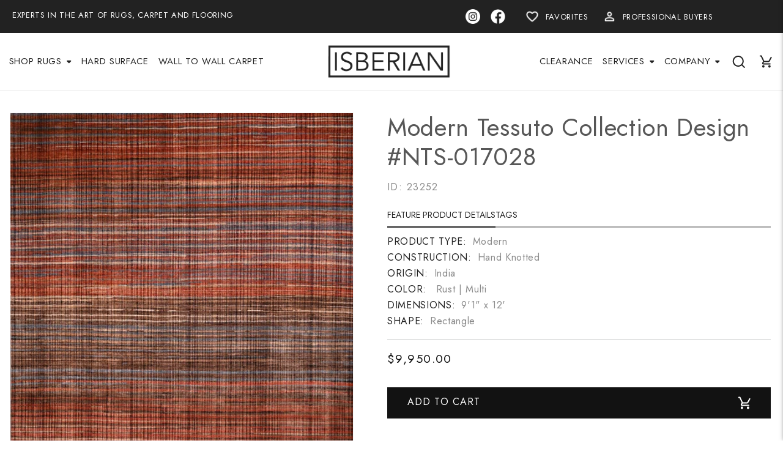

--- FILE ---
content_type: text/html; charset=utf-8
request_url: https://isberianrugs.com/products/modern-tessuto-collection-design-nts-017028
body_size: 43985
content:
<!doctype html>
<html class="no-js" lang="en">
  <head>
    <meta charset="utf-8">
    <meta http-equiv="X-UA-Compatible" content="IE=edge">
    <meta name="viewport" content="width=device-width,initial-scale=1">
    <meta name="theme-color" content="">
    <link rel="canonical" href="https://isberianrugs.com/products/modern-tessuto-collection-design-nts-017028">
    <link rel="preconnect" href="https://cdn.shopify.com" crossorigin>

    <!-- Google Tag Manager -->
    <script>(function(w,d,s,l,i){w[l]=w[l]||[];w[l].push({'gtm.start':
    new Date().getTime(),event:'gtm.js'});var f=d.getElementsByTagName(s)[0],
    j=d.createElement(s),dl=l!='dataLayer'?'&l='+l:'';j.async=true;j.src=
    'https://www.googletagmanager.com/gtm.js?id='+i+dl;f.parentNode.insertBefore(j,f);
    })(window,document,'script','dataLayer','GTM-M5WGT8J7');</script>
    <!-- End Google Tag Manager --><link rel="icon" type="image/png" href="//isberianrugs.com/cdn/shop/files/Group_616.jpg?crop=center&height=32&v=1701692653&width=32"><link rel="preconnect" href="https://fonts.shopifycdn.com" crossorigin><title>
      Modern Tessuto Collection Design #NTS-017028
 &ndash; Isberian</title>

    

    

<meta property="og:site_name" content="Isberian">
<meta property="og:url" content="https://isberianrugs.com/products/modern-tessuto-collection-design-nts-017028">
<meta property="og:title" content="Modern Tessuto Collection Design #NTS-017028">
<meta property="og:type" content="product">
<meta property="og:description" content="Isberian"><meta property="og:image" content="http://isberianrugs.com/cdn/shop/products/23252_2b25bde6-e883-4584-94b3-c5056f985d18.jpg?v=1709245225">
  <meta property="og:image:secure_url" content="https://isberianrugs.com/cdn/shop/products/23252_2b25bde6-e883-4584-94b3-c5056f985d18.jpg?v=1709245225">
  <meta property="og:image:width" content="885">
  <meta property="og:image:height" content="1214"><meta property="og:price:amount" content="9,950.00">
  <meta property="og:price:currency" content="USD"><meta name="twitter:card" content="summary_large_image">
<meta name="twitter:title" content="Modern Tessuto Collection Design #NTS-017028">
<meta name="twitter:description" content="Isberian">


    <script src="//isberianrugs.com/cdn/shop/t/8/assets/global.js?v=131979263172760203461713762489" defer="defer"></script>
    <script>window.performance && window.performance.mark && window.performance.mark('shopify.content_for_header.start');</script><meta name="google-site-verification" content="u07-2cBd5KJgRQIxMndtbKTXVZQMqDFnZd9s_TnEBqs">
<meta id="shopify-digital-wallet" name="shopify-digital-wallet" content="/82128372015/digital_wallets/dialog">
<meta name="shopify-checkout-api-token" content="90acaa75c525b4766168019042085a00">
<meta id="in-context-paypal-metadata" data-shop-id="82128372015" data-venmo-supported="false" data-environment="production" data-locale="en_US" data-paypal-v4="true" data-currency="USD">
<link rel="alternate" type="application/json+oembed" href="https://isberianrugs.com/products/modern-tessuto-collection-design-nts-017028.oembed">
<script async="async" src="/checkouts/internal/preloads.js?locale=en-US"></script>
<link rel="preconnect" href="https://shop.app" crossorigin="anonymous">
<script async="async" src="https://shop.app/checkouts/internal/preloads.js?locale=en-US&shop_id=82128372015" crossorigin="anonymous"></script>
<script id="apple-pay-shop-capabilities" type="application/json">{"shopId":82128372015,"countryCode":"US","currencyCode":"USD","merchantCapabilities":["supports3DS"],"merchantId":"gid:\/\/shopify\/Shop\/82128372015","merchantName":"Isberian","requiredBillingContactFields":["postalAddress","email","phone"],"requiredShippingContactFields":["postalAddress","email","phone"],"shippingType":"shipping","supportedNetworks":["visa","masterCard","amex","discover","elo","jcb"],"total":{"type":"pending","label":"Isberian","amount":"1.00"},"shopifyPaymentsEnabled":true,"supportsSubscriptions":true}</script>
<script id="shopify-features" type="application/json">{"accessToken":"90acaa75c525b4766168019042085a00","betas":["rich-media-storefront-analytics"],"domain":"isberianrugs.com","predictiveSearch":true,"shopId":82128372015,"locale":"en"}</script>
<script>var Shopify = Shopify || {};
Shopify.shop = "2ced56.myshopify.com";
Shopify.locale = "en";
Shopify.currency = {"active":"USD","rate":"1.0"};
Shopify.country = "US";
Shopify.theme = {"name":"isberian theme 22\/04\/2024","id":167753679151,"schema_name":"Dawn","schema_version":"7.0.1","theme_store_id":null,"role":"main"};
Shopify.theme.handle = "null";
Shopify.theme.style = {"id":null,"handle":null};
Shopify.cdnHost = "isberianrugs.com/cdn";
Shopify.routes = Shopify.routes || {};
Shopify.routes.root = "/";</script>
<script type="module">!function(o){(o.Shopify=o.Shopify||{}).modules=!0}(window);</script>
<script>!function(o){function n(){var o=[];function n(){o.push(Array.prototype.slice.apply(arguments))}return n.q=o,n}var t=o.Shopify=o.Shopify||{};t.loadFeatures=n(),t.autoloadFeatures=n()}(window);</script>
<script>
  window.ShopifyPay = window.ShopifyPay || {};
  window.ShopifyPay.apiHost = "shop.app\/pay";
  window.ShopifyPay.redirectState = null;
</script>
<script id="shop-js-analytics" type="application/json">{"pageType":"product"}</script>
<script defer="defer" async type="module" src="//isberianrugs.com/cdn/shopifycloud/shop-js/modules/v2/client.init-shop-cart-sync_BT-GjEfc.en.esm.js"></script>
<script defer="defer" async type="module" src="//isberianrugs.com/cdn/shopifycloud/shop-js/modules/v2/chunk.common_D58fp_Oc.esm.js"></script>
<script defer="defer" async type="module" src="//isberianrugs.com/cdn/shopifycloud/shop-js/modules/v2/chunk.modal_xMitdFEc.esm.js"></script>
<script type="module">
  await import("//isberianrugs.com/cdn/shopifycloud/shop-js/modules/v2/client.init-shop-cart-sync_BT-GjEfc.en.esm.js");
await import("//isberianrugs.com/cdn/shopifycloud/shop-js/modules/v2/chunk.common_D58fp_Oc.esm.js");
await import("//isberianrugs.com/cdn/shopifycloud/shop-js/modules/v2/chunk.modal_xMitdFEc.esm.js");

  window.Shopify.SignInWithShop?.initShopCartSync?.({"fedCMEnabled":true,"windoidEnabled":true});

</script>
<script defer="defer" async type="module" src="//isberianrugs.com/cdn/shopifycloud/shop-js/modules/v2/client.payment-terms_Ci9AEqFq.en.esm.js"></script>
<script defer="defer" async type="module" src="//isberianrugs.com/cdn/shopifycloud/shop-js/modules/v2/chunk.common_D58fp_Oc.esm.js"></script>
<script defer="defer" async type="module" src="//isberianrugs.com/cdn/shopifycloud/shop-js/modules/v2/chunk.modal_xMitdFEc.esm.js"></script>
<script type="module">
  await import("//isberianrugs.com/cdn/shopifycloud/shop-js/modules/v2/client.payment-terms_Ci9AEqFq.en.esm.js");
await import("//isberianrugs.com/cdn/shopifycloud/shop-js/modules/v2/chunk.common_D58fp_Oc.esm.js");
await import("//isberianrugs.com/cdn/shopifycloud/shop-js/modules/v2/chunk.modal_xMitdFEc.esm.js");

  
</script>
<script>
  window.Shopify = window.Shopify || {};
  if (!window.Shopify.featureAssets) window.Shopify.featureAssets = {};
  window.Shopify.featureAssets['shop-js'] = {"shop-cart-sync":["modules/v2/client.shop-cart-sync_DZOKe7Ll.en.esm.js","modules/v2/chunk.common_D58fp_Oc.esm.js","modules/v2/chunk.modal_xMitdFEc.esm.js"],"init-fed-cm":["modules/v2/client.init-fed-cm_B6oLuCjv.en.esm.js","modules/v2/chunk.common_D58fp_Oc.esm.js","modules/v2/chunk.modal_xMitdFEc.esm.js"],"shop-cash-offers":["modules/v2/client.shop-cash-offers_D2sdYoxE.en.esm.js","modules/v2/chunk.common_D58fp_Oc.esm.js","modules/v2/chunk.modal_xMitdFEc.esm.js"],"shop-login-button":["modules/v2/client.shop-login-button_QeVjl5Y3.en.esm.js","modules/v2/chunk.common_D58fp_Oc.esm.js","modules/v2/chunk.modal_xMitdFEc.esm.js"],"pay-button":["modules/v2/client.pay-button_DXTOsIq6.en.esm.js","modules/v2/chunk.common_D58fp_Oc.esm.js","modules/v2/chunk.modal_xMitdFEc.esm.js"],"shop-button":["modules/v2/client.shop-button_DQZHx9pm.en.esm.js","modules/v2/chunk.common_D58fp_Oc.esm.js","modules/v2/chunk.modal_xMitdFEc.esm.js"],"avatar":["modules/v2/client.avatar_BTnouDA3.en.esm.js"],"init-windoid":["modules/v2/client.init-windoid_CR1B-cfM.en.esm.js","modules/v2/chunk.common_D58fp_Oc.esm.js","modules/v2/chunk.modal_xMitdFEc.esm.js"],"init-shop-for-new-customer-accounts":["modules/v2/client.init-shop-for-new-customer-accounts_C_vY_xzh.en.esm.js","modules/v2/client.shop-login-button_QeVjl5Y3.en.esm.js","modules/v2/chunk.common_D58fp_Oc.esm.js","modules/v2/chunk.modal_xMitdFEc.esm.js"],"init-shop-email-lookup-coordinator":["modules/v2/client.init-shop-email-lookup-coordinator_BI7n9ZSv.en.esm.js","modules/v2/chunk.common_D58fp_Oc.esm.js","modules/v2/chunk.modal_xMitdFEc.esm.js"],"init-shop-cart-sync":["modules/v2/client.init-shop-cart-sync_BT-GjEfc.en.esm.js","modules/v2/chunk.common_D58fp_Oc.esm.js","modules/v2/chunk.modal_xMitdFEc.esm.js"],"shop-toast-manager":["modules/v2/client.shop-toast-manager_DiYdP3xc.en.esm.js","modules/v2/chunk.common_D58fp_Oc.esm.js","modules/v2/chunk.modal_xMitdFEc.esm.js"],"init-customer-accounts":["modules/v2/client.init-customer-accounts_D9ZNqS-Q.en.esm.js","modules/v2/client.shop-login-button_QeVjl5Y3.en.esm.js","modules/v2/chunk.common_D58fp_Oc.esm.js","modules/v2/chunk.modal_xMitdFEc.esm.js"],"init-customer-accounts-sign-up":["modules/v2/client.init-customer-accounts-sign-up_iGw4briv.en.esm.js","modules/v2/client.shop-login-button_QeVjl5Y3.en.esm.js","modules/v2/chunk.common_D58fp_Oc.esm.js","modules/v2/chunk.modal_xMitdFEc.esm.js"],"shop-follow-button":["modules/v2/client.shop-follow-button_CqMgW2wH.en.esm.js","modules/v2/chunk.common_D58fp_Oc.esm.js","modules/v2/chunk.modal_xMitdFEc.esm.js"],"checkout-modal":["modules/v2/client.checkout-modal_xHeaAweL.en.esm.js","modules/v2/chunk.common_D58fp_Oc.esm.js","modules/v2/chunk.modal_xMitdFEc.esm.js"],"shop-login":["modules/v2/client.shop-login_D91U-Q7h.en.esm.js","modules/v2/chunk.common_D58fp_Oc.esm.js","modules/v2/chunk.modal_xMitdFEc.esm.js"],"lead-capture":["modules/v2/client.lead-capture_BJmE1dJe.en.esm.js","modules/v2/chunk.common_D58fp_Oc.esm.js","modules/v2/chunk.modal_xMitdFEc.esm.js"],"payment-terms":["modules/v2/client.payment-terms_Ci9AEqFq.en.esm.js","modules/v2/chunk.common_D58fp_Oc.esm.js","modules/v2/chunk.modal_xMitdFEc.esm.js"]};
</script>
<script>(function() {
  var isLoaded = false;
  function asyncLoad() {
    if (isLoaded) return;
    isLoaded = true;
    var urls = ["https:\/\/widgets.automizely.com\/reviews\/v1\/sdk.js?connection_id=ba2784c036c14022bff5863f8dac9942\u0026mapped_org_id=060b953a37a0e26bc43cd6acfca536d7_v1\u0026oid=82be7231f093435ea9842c6bd928c98f\u0026shop=2ced56.myshopify.com","https:\/\/a.mailmunch.co\/widgets\/site-1049125-68383eab8ec5ab5cc9a7e9c180d4494305f109ae.js?shop=2ced56.myshopify.com","https:\/\/chimpstatic.com\/mcjs-connected\/js\/users\/b238cd0324a8d3d52fd3e056a\/ed33ea66fcb294fc04d4b93c3.js?shop=2ced56.myshopify.com","https:\/\/a.mailmunch.co\/widgets\/site-1049125-68383eab8ec5ab5cc9a7e9c180d4494305f109ae.js?shop=2ced56.myshopify.com"];
    for (var i = 0; i < urls.length; i++) {
      var s = document.createElement('script');
      s.type = 'text/javascript';
      s.async = true;
      s.src = urls[i];
      var x = document.getElementsByTagName('script')[0];
      x.parentNode.insertBefore(s, x);
    }
  };
  if(window.attachEvent) {
    window.attachEvent('onload', asyncLoad);
  } else {
    window.addEventListener('load', asyncLoad, false);
  }
})();</script>
<script id="__st">var __st={"a":82128372015,"offset":-25200,"reqid":"3993b382-a0de-4369-8e0b-89e9346dfb43-1769395361","pageurl":"isberianrugs.com\/products\/modern-tessuto-collection-design-nts-017028","u":"54590ca7efc5","p":"product","rtyp":"product","rid":9620902281519};</script>
<script>window.ShopifyPaypalV4VisibilityTracking = true;</script>
<script id="form-persister">!function(){'use strict';const t='contact',e='new_comment',n=[[t,t],['blogs',e],['comments',e],[t,'customer']],o='password',r='form_key',c=['recaptcha-v3-token','g-recaptcha-response','h-captcha-response',o],s=()=>{try{return window.sessionStorage}catch{return}},i='__shopify_v',u=t=>t.elements[r],a=function(){const t=[...n].map((([t,e])=>`form[action*='/${t}']:not([data-nocaptcha='true']) input[name='form_type'][value='${e}']`)).join(',');var e;return e=t,()=>e?[...document.querySelectorAll(e)].map((t=>t.form)):[]}();function m(t){const e=u(t);a().includes(t)&&(!e||!e.value)&&function(t){try{if(!s())return;!function(t){const e=s();if(!e)return;const n=u(t);if(!n)return;const o=n.value;o&&e.removeItem(o)}(t);const e=Array.from(Array(32),(()=>Math.random().toString(36)[2])).join('');!function(t,e){u(t)||t.append(Object.assign(document.createElement('input'),{type:'hidden',name:r})),t.elements[r].value=e}(t,e),function(t,e){const n=s();if(!n)return;const r=[...t.querySelectorAll(`input[type='${o}']`)].map((({name:t})=>t)),u=[...c,...r],a={};for(const[o,c]of new FormData(t).entries())u.includes(o)||(a[o]=c);n.setItem(e,JSON.stringify({[i]:1,action:t.action,data:a}))}(t,e)}catch(e){console.error('failed to persist form',e)}}(t)}const f=t=>{if('true'===t.dataset.persistBound)return;const e=function(t,e){const n=function(t){return'function'==typeof t.submit?t.submit:HTMLFormElement.prototype.submit}(t).bind(t);return function(){let t;return()=>{t||(t=!0,(()=>{try{e(),n()}catch(t){(t=>{console.error('form submit failed',t)})(t)}})(),setTimeout((()=>t=!1),250))}}()}(t,(()=>{m(t)}));!function(t,e){if('function'==typeof t.submit&&'function'==typeof e)try{t.submit=e}catch{}}(t,e),t.addEventListener('submit',(t=>{t.preventDefault(),e()})),t.dataset.persistBound='true'};!function(){function t(t){const e=(t=>{const e=t.target;return e instanceof HTMLFormElement?e:e&&e.form})(t);e&&m(e)}document.addEventListener('submit',t),document.addEventListener('DOMContentLoaded',(()=>{const e=a();for(const t of e)f(t);var n;n=document.body,new window.MutationObserver((t=>{for(const e of t)if('childList'===e.type&&e.addedNodes.length)for(const t of e.addedNodes)1===t.nodeType&&'FORM'===t.tagName&&a().includes(t)&&f(t)})).observe(n,{childList:!0,subtree:!0,attributes:!1}),document.removeEventListener('submit',t)}))}()}();</script>
<script integrity="sha256-4kQ18oKyAcykRKYeNunJcIwy7WH5gtpwJnB7kiuLZ1E=" data-source-attribution="shopify.loadfeatures" defer="defer" src="//isberianrugs.com/cdn/shopifycloud/storefront/assets/storefront/load_feature-a0a9edcb.js" crossorigin="anonymous"></script>
<script crossorigin="anonymous" defer="defer" src="//isberianrugs.com/cdn/shopifycloud/storefront/assets/shopify_pay/storefront-65b4c6d7.js?v=20250812"></script>
<script data-source-attribution="shopify.dynamic_checkout.dynamic.init">var Shopify=Shopify||{};Shopify.PaymentButton=Shopify.PaymentButton||{isStorefrontPortableWallets:!0,init:function(){window.Shopify.PaymentButton.init=function(){};var t=document.createElement("script");t.src="https://isberianrugs.com/cdn/shopifycloud/portable-wallets/latest/portable-wallets.en.js",t.type="module",document.head.appendChild(t)}};
</script>
<script data-source-attribution="shopify.dynamic_checkout.buyer_consent">
  function portableWalletsHideBuyerConsent(e){var t=document.getElementById("shopify-buyer-consent"),n=document.getElementById("shopify-subscription-policy-button");t&&n&&(t.classList.add("hidden"),t.setAttribute("aria-hidden","true"),n.removeEventListener("click",e))}function portableWalletsShowBuyerConsent(e){var t=document.getElementById("shopify-buyer-consent"),n=document.getElementById("shopify-subscription-policy-button");t&&n&&(t.classList.remove("hidden"),t.removeAttribute("aria-hidden"),n.addEventListener("click",e))}window.Shopify?.PaymentButton&&(window.Shopify.PaymentButton.hideBuyerConsent=portableWalletsHideBuyerConsent,window.Shopify.PaymentButton.showBuyerConsent=portableWalletsShowBuyerConsent);
</script>
<script data-source-attribution="shopify.dynamic_checkout.cart.bootstrap">document.addEventListener("DOMContentLoaded",(function(){function t(){return document.querySelector("shopify-accelerated-checkout-cart, shopify-accelerated-checkout")}if(t())Shopify.PaymentButton.init();else{new MutationObserver((function(e,n){t()&&(Shopify.PaymentButton.init(),n.disconnect())})).observe(document.body,{childList:!0,subtree:!0})}}));
</script>
<link id="shopify-accelerated-checkout-styles" rel="stylesheet" media="screen" href="https://isberianrugs.com/cdn/shopifycloud/portable-wallets/latest/accelerated-checkout-backwards-compat.css" crossorigin="anonymous">
<style id="shopify-accelerated-checkout-cart">
        #shopify-buyer-consent {
  margin-top: 1em;
  display: inline-block;
  width: 100%;
}

#shopify-buyer-consent.hidden {
  display: none;
}

#shopify-subscription-policy-button {
  background: none;
  border: none;
  padding: 0;
  text-decoration: underline;
  font-size: inherit;
  cursor: pointer;
}

#shopify-subscription-policy-button::before {
  box-shadow: none;
}

      </style>
<script id="sections-script" data-sections="header,footer" defer="defer" src="//isberianrugs.com/cdn/shop/t/8/compiled_assets/scripts.js?v=4385"></script>
<script>window.performance && window.performance.mark && window.performance.mark('shopify.content_for_header.end');</script>


    <style data-shopify>
      @font-face {
  font-family: Assistant;
  font-weight: 400;
  font-style: normal;
  font-display: swap;
  src: url("//isberianrugs.com/cdn/fonts/assistant/assistant_n4.9120912a469cad1cc292572851508ca49d12e768.woff2") format("woff2"),
       url("//isberianrugs.com/cdn/fonts/assistant/assistant_n4.6e9875ce64e0fefcd3f4446b7ec9036b3ddd2985.woff") format("woff");
}

      @font-face {
  font-family: Assistant;
  font-weight: 700;
  font-style: normal;
  font-display: swap;
  src: url("//isberianrugs.com/cdn/fonts/assistant/assistant_n7.bf44452348ec8b8efa3aa3068825305886b1c83c.woff2") format("woff2"),
       url("//isberianrugs.com/cdn/fonts/assistant/assistant_n7.0c887fee83f6b3bda822f1150b912c72da0f7b64.woff") format("woff");
}

      
      
      @font-face {
  font-family: Assistant;
  font-weight: 400;
  font-style: normal;
  font-display: swap;
  src: url("//isberianrugs.com/cdn/fonts/assistant/assistant_n4.9120912a469cad1cc292572851508ca49d12e768.woff2") format("woff2"),
       url("//isberianrugs.com/cdn/fonts/assistant/assistant_n4.6e9875ce64e0fefcd3f4446b7ec9036b3ddd2985.woff") format("woff");
}


      :root {
        --font-body-family: Assistant, sans-serif;
        --font-body-style: normal;
        --font-body-weight: 400;
        --font-body-weight-bold: 700;

        --font-heading-family: Assistant, sans-serif;
        --font-heading-style: normal;
        --font-heading-weight: 400;

        --font-body-scale: 1.1;
        --font-heading-scale: 1.0;

        --color-base-text: 18, 18, 18;
        --color-shadow: 18, 18, 18;
        --color-base-background-1: 255, 255, 255;
        --color-base-background-2: 243, 243, 243;
        --color-base-solid-button-labels: 255, 255, 255;
        --color-base-outline-button-labels: 18, 18, 18;
        --color-base-accent-1: 18, 18, 18;
        --color-base-accent-2: 51, 79, 180;
        --payment-terms-background-color: #ffffff;

        --gradient-base-background-1: #ffffff;
        --gradient-base-background-2: #f3f3f3;
        --gradient-base-accent-1: #121212;
        --gradient-base-accent-2: #334fb4;

        --media-padding: px;
        --media-border-opacity: 0.05;
        --media-border-width: 1px;
        --media-radius: 0px;
        --media-shadow-opacity: 0.0;
        --media-shadow-horizontal-offset: 0px;
        --media-shadow-vertical-offset: 4px;
        --media-shadow-blur-radius: 5px;
        --media-shadow-visible: 0;

        --page-width: 130rem;
        --page-width-margin: 0rem;

        --product-card-image-padding: 0.0rem;
        --product-card-corner-radius: 0.0rem;
        --product-card-text-alignment: left;
        --product-card-border-width: 0.0rem;
        --product-card-border-opacity: 0.1;
        --product-card-shadow-opacity: 0.0;
        --product-card-shadow-visible: 0;
        --product-card-shadow-horizontal-offset: 0.0rem;
        --product-card-shadow-vertical-offset: 0.4rem;
        --product-card-shadow-blur-radius: 0.5rem;

        --collection-card-image-padding: 0.0rem;
        --collection-card-corner-radius: 0.0rem;
        --collection-card-text-alignment: left;
        --collection-card-border-width: 0.0rem;
        --collection-card-border-opacity: 0.1;
        --collection-card-shadow-opacity: 0.0;
        --collection-card-shadow-visible: 0;
        --collection-card-shadow-horizontal-offset: 0.0rem;
        --collection-card-shadow-vertical-offset: 0.4rem;
        --collection-card-shadow-blur-radius: 0.5rem;

        --blog-card-image-padding: 0.0rem;
        --blog-card-corner-radius: 0.0rem;
        --blog-card-text-alignment: left;
        --blog-card-border-width: 0.0rem;
        --blog-card-border-opacity: 0.1;
        --blog-card-shadow-opacity: 0.0;
        --blog-card-shadow-visible: 0;
        --blog-card-shadow-horizontal-offset: 0.0rem;
        --blog-card-shadow-vertical-offset: 0.4rem;
        --blog-card-shadow-blur-radius: 0.5rem;

        --badge-corner-radius: 4.0rem;

        --popup-border-width: 1px;
        --popup-border-opacity: 0.1;
        --popup-corner-radius: 0px;
        --popup-shadow-opacity: 0.0;
        --popup-shadow-horizontal-offset: 0px;
        --popup-shadow-vertical-offset: 4px;
        --popup-shadow-blur-radius: 5px;

        --drawer-border-width: 1px;
        --drawer-border-opacity: 0.1;
        --drawer-shadow-opacity: 0.0;
        --drawer-shadow-horizontal-offset: 0px;
        --drawer-shadow-vertical-offset: 4px;
        --drawer-shadow-blur-radius: 5px;

        --spacing-sections-desktop: 0px;
        --spacing-sections-mobile: 0px;

        --grid-desktop-vertical-spacing: 8px;
        --grid-desktop-horizontal-spacing: 8px;
        --grid-mobile-vertical-spacing: 4px;
        --grid-mobile-horizontal-spacing: 4px;

        --text-boxes-border-opacity: 0.1;
        --text-boxes-border-width: 0px;
        --text-boxes-radius: 0px;
        --text-boxes-shadow-opacity: 0.0;
        --text-boxes-shadow-visible: 0;
        --text-boxes-shadow-horizontal-offset: 0px;
        --text-boxes-shadow-vertical-offset: 4px;
        --text-boxes-shadow-blur-radius: 5px;

        --buttons-radius: 0px;
        --buttons-radius-outset: 0px;
        --buttons-border-width: 1px;
        --buttons-border-opacity: 1.0;
        --buttons-shadow-opacity: 0.0;
        --buttons-shadow-visible: 0;
        --buttons-shadow-horizontal-offset: 0px;
        --buttons-shadow-vertical-offset: 4px;
        --buttons-shadow-blur-radius: 5px;
        --buttons-border-offset: 0px;

        --inputs-radius: 0px;
        --inputs-border-width: 1px;
        --inputs-border-opacity: 0.55;
        --inputs-shadow-opacity: 0.0;
        --inputs-shadow-horizontal-offset: 0px;
        --inputs-margin-offset: 0px;
        --inputs-shadow-vertical-offset: 4px;
        --inputs-shadow-blur-radius: 5px;
        --inputs-radius-outset: 0px;

        --variant-pills-radius: 40px;
        --variant-pills-border-width: 1px;
        --variant-pills-border-opacity: 0.55;
        --variant-pills-shadow-opacity: 0.0;
        --variant-pills-shadow-horizontal-offset: 0px;
        --variant-pills-shadow-vertical-offset: 4px;
        --variant-pills-shadow-blur-radius: 5px;
      }

      *,
      *::before,
      *::after {
        box-sizing: inherit;
      }

      html {
        box-sizing: border-box;
        font-size: calc(var(--font-body-scale) * 62.5%);
        height: 100%;
      }

      body {
        display: grid;
        grid-template-rows: auto auto 1fr auto;
        grid-template-columns: 100%;
        min-height: 100%;
        margin: 0;
        font-size: 1.5rem;
        letter-spacing: 0.06rem;
        line-height: calc(1 + 0.8 / var(--font-body-scale));
        font-family: var(--font-body-family);
        font-style: var(--font-body-style);
        font-weight: var(--font-body-weight);
      }

      @media screen and (min-width: 750px) {
        body {
          font-size: 1.6rem;
        }
      }
      small.copyright__content a:hover {
    color: #fff;
}

.policies + ul {
    display: none !important;
}
    </style>

    <link href="//isberianrugs.com/cdn/shop/t/8/assets/base.css?v=74426371800076585241713762762" rel="stylesheet" type="text/css" media="all" />
    <link href="//isberianrugs.com/cdn/shop/t/8/assets/new-file.css?v=44057256242391771671745818604" rel="stylesheet" type="text/css" media="all" />
    
    <link href="//isberianrugs.com/cdn/shop/t/8/assets/inner-style.css?v=29595703236816457631762879275" rel="stylesheet" type="text/css" media="all" />
    <link href="//isberianrugs.com/cdn/shop/t/8/assets/inner-responsive.css?v=84156999383823607661762873619" rel="stylesheet" type="text/css" media="all" />
    <link href="https://unpkg.com/aos@2.3.1/dist/aos.css" rel="stylesheet">
    <link rel="stylesheet" href="https://unpkg.com/swiper/swiper-bundle.min.css" /><link rel="preload" as="font" href="//isberianrugs.com/cdn/fonts/assistant/assistant_n4.9120912a469cad1cc292572851508ca49d12e768.woff2" type="font/woff2" crossorigin><link rel="preload" as="font" href="//isberianrugs.com/cdn/fonts/assistant/assistant_n4.9120912a469cad1cc292572851508ca49d12e768.woff2" type="font/woff2" crossorigin><link rel="stylesheet" href="//isberianrugs.com/cdn/shop/t/8/assets/component-predictive-search.css?v=83512081251802922551713762489" media="print" onload="this.media='all'"><script>document.documentElement.className = document.documentElement.className.replace('no-js', 'js');
    if (Shopify.designMode) {
      document.documentElement.classList.add('shopify-design-mode');
    }
    </script>

    <script>window.performance && window.performance.mark && window.performance.mark('shopify.content_for_header.start');</script><meta name="google-site-verification" content="u07-2cBd5KJgRQIxMndtbKTXVZQMqDFnZd9s_TnEBqs">
<meta id="shopify-digital-wallet" name="shopify-digital-wallet" content="/82128372015/digital_wallets/dialog">
<meta name="shopify-checkout-api-token" content="90acaa75c525b4766168019042085a00">
<meta id="in-context-paypal-metadata" data-shop-id="82128372015" data-venmo-supported="false" data-environment="production" data-locale="en_US" data-paypal-v4="true" data-currency="USD">
<link rel="alternate" type="application/json+oembed" href="https://isberianrugs.com/products/modern-tessuto-collection-design-nts-017028.oembed">
<script async="async" src="/checkouts/internal/preloads.js?locale=en-US"></script>
<link rel="preconnect" href="https://shop.app" crossorigin="anonymous">
<script async="async" src="https://shop.app/checkouts/internal/preloads.js?locale=en-US&shop_id=82128372015" crossorigin="anonymous"></script>
<script id="apple-pay-shop-capabilities" type="application/json">{"shopId":82128372015,"countryCode":"US","currencyCode":"USD","merchantCapabilities":["supports3DS"],"merchantId":"gid:\/\/shopify\/Shop\/82128372015","merchantName":"Isberian","requiredBillingContactFields":["postalAddress","email","phone"],"requiredShippingContactFields":["postalAddress","email","phone"],"shippingType":"shipping","supportedNetworks":["visa","masterCard","amex","discover","elo","jcb"],"total":{"type":"pending","label":"Isberian","amount":"1.00"},"shopifyPaymentsEnabled":true,"supportsSubscriptions":true}</script>
<script id="shopify-features" type="application/json">{"accessToken":"90acaa75c525b4766168019042085a00","betas":["rich-media-storefront-analytics"],"domain":"isberianrugs.com","predictiveSearch":true,"shopId":82128372015,"locale":"en"}</script>
<script>var Shopify = Shopify || {};
Shopify.shop = "2ced56.myshopify.com";
Shopify.locale = "en";
Shopify.currency = {"active":"USD","rate":"1.0"};
Shopify.country = "US";
Shopify.theme = {"name":"isberian theme 22\/04\/2024","id":167753679151,"schema_name":"Dawn","schema_version":"7.0.1","theme_store_id":null,"role":"main"};
Shopify.theme.handle = "null";
Shopify.theme.style = {"id":null,"handle":null};
Shopify.cdnHost = "isberianrugs.com/cdn";
Shopify.routes = Shopify.routes || {};
Shopify.routes.root = "/";</script>
<script type="module">!function(o){(o.Shopify=o.Shopify||{}).modules=!0}(window);</script>
<script>!function(o){function n(){var o=[];function n(){o.push(Array.prototype.slice.apply(arguments))}return n.q=o,n}var t=o.Shopify=o.Shopify||{};t.loadFeatures=n(),t.autoloadFeatures=n()}(window);</script>
<script>
  window.ShopifyPay = window.ShopifyPay || {};
  window.ShopifyPay.apiHost = "shop.app\/pay";
  window.ShopifyPay.redirectState = null;
</script>
<script id="shop-js-analytics" type="application/json">{"pageType":"product"}</script>
<script defer="defer" async type="module" src="//isberianrugs.com/cdn/shopifycloud/shop-js/modules/v2/client.init-shop-cart-sync_BT-GjEfc.en.esm.js"></script>
<script defer="defer" async type="module" src="//isberianrugs.com/cdn/shopifycloud/shop-js/modules/v2/chunk.common_D58fp_Oc.esm.js"></script>
<script defer="defer" async type="module" src="//isberianrugs.com/cdn/shopifycloud/shop-js/modules/v2/chunk.modal_xMitdFEc.esm.js"></script>
<script type="module">
  await import("//isberianrugs.com/cdn/shopifycloud/shop-js/modules/v2/client.init-shop-cart-sync_BT-GjEfc.en.esm.js");
await import("//isberianrugs.com/cdn/shopifycloud/shop-js/modules/v2/chunk.common_D58fp_Oc.esm.js");
await import("//isberianrugs.com/cdn/shopifycloud/shop-js/modules/v2/chunk.modal_xMitdFEc.esm.js");

  window.Shopify.SignInWithShop?.initShopCartSync?.({"fedCMEnabled":true,"windoidEnabled":true});

</script>
<script defer="defer" async type="module" src="//isberianrugs.com/cdn/shopifycloud/shop-js/modules/v2/client.payment-terms_Ci9AEqFq.en.esm.js"></script>
<script defer="defer" async type="module" src="//isberianrugs.com/cdn/shopifycloud/shop-js/modules/v2/chunk.common_D58fp_Oc.esm.js"></script>
<script defer="defer" async type="module" src="//isberianrugs.com/cdn/shopifycloud/shop-js/modules/v2/chunk.modal_xMitdFEc.esm.js"></script>
<script type="module">
  await import("//isberianrugs.com/cdn/shopifycloud/shop-js/modules/v2/client.payment-terms_Ci9AEqFq.en.esm.js");
await import("//isberianrugs.com/cdn/shopifycloud/shop-js/modules/v2/chunk.common_D58fp_Oc.esm.js");
await import("//isberianrugs.com/cdn/shopifycloud/shop-js/modules/v2/chunk.modal_xMitdFEc.esm.js");

  
</script>
<script>
  window.Shopify = window.Shopify || {};
  if (!window.Shopify.featureAssets) window.Shopify.featureAssets = {};
  window.Shopify.featureAssets['shop-js'] = {"shop-cart-sync":["modules/v2/client.shop-cart-sync_DZOKe7Ll.en.esm.js","modules/v2/chunk.common_D58fp_Oc.esm.js","modules/v2/chunk.modal_xMitdFEc.esm.js"],"init-fed-cm":["modules/v2/client.init-fed-cm_B6oLuCjv.en.esm.js","modules/v2/chunk.common_D58fp_Oc.esm.js","modules/v2/chunk.modal_xMitdFEc.esm.js"],"shop-cash-offers":["modules/v2/client.shop-cash-offers_D2sdYoxE.en.esm.js","modules/v2/chunk.common_D58fp_Oc.esm.js","modules/v2/chunk.modal_xMitdFEc.esm.js"],"shop-login-button":["modules/v2/client.shop-login-button_QeVjl5Y3.en.esm.js","modules/v2/chunk.common_D58fp_Oc.esm.js","modules/v2/chunk.modal_xMitdFEc.esm.js"],"pay-button":["modules/v2/client.pay-button_DXTOsIq6.en.esm.js","modules/v2/chunk.common_D58fp_Oc.esm.js","modules/v2/chunk.modal_xMitdFEc.esm.js"],"shop-button":["modules/v2/client.shop-button_DQZHx9pm.en.esm.js","modules/v2/chunk.common_D58fp_Oc.esm.js","modules/v2/chunk.modal_xMitdFEc.esm.js"],"avatar":["modules/v2/client.avatar_BTnouDA3.en.esm.js"],"init-windoid":["modules/v2/client.init-windoid_CR1B-cfM.en.esm.js","modules/v2/chunk.common_D58fp_Oc.esm.js","modules/v2/chunk.modal_xMitdFEc.esm.js"],"init-shop-for-new-customer-accounts":["modules/v2/client.init-shop-for-new-customer-accounts_C_vY_xzh.en.esm.js","modules/v2/client.shop-login-button_QeVjl5Y3.en.esm.js","modules/v2/chunk.common_D58fp_Oc.esm.js","modules/v2/chunk.modal_xMitdFEc.esm.js"],"init-shop-email-lookup-coordinator":["modules/v2/client.init-shop-email-lookup-coordinator_BI7n9ZSv.en.esm.js","modules/v2/chunk.common_D58fp_Oc.esm.js","modules/v2/chunk.modal_xMitdFEc.esm.js"],"init-shop-cart-sync":["modules/v2/client.init-shop-cart-sync_BT-GjEfc.en.esm.js","modules/v2/chunk.common_D58fp_Oc.esm.js","modules/v2/chunk.modal_xMitdFEc.esm.js"],"shop-toast-manager":["modules/v2/client.shop-toast-manager_DiYdP3xc.en.esm.js","modules/v2/chunk.common_D58fp_Oc.esm.js","modules/v2/chunk.modal_xMitdFEc.esm.js"],"init-customer-accounts":["modules/v2/client.init-customer-accounts_D9ZNqS-Q.en.esm.js","modules/v2/client.shop-login-button_QeVjl5Y3.en.esm.js","modules/v2/chunk.common_D58fp_Oc.esm.js","modules/v2/chunk.modal_xMitdFEc.esm.js"],"init-customer-accounts-sign-up":["modules/v2/client.init-customer-accounts-sign-up_iGw4briv.en.esm.js","modules/v2/client.shop-login-button_QeVjl5Y3.en.esm.js","modules/v2/chunk.common_D58fp_Oc.esm.js","modules/v2/chunk.modal_xMitdFEc.esm.js"],"shop-follow-button":["modules/v2/client.shop-follow-button_CqMgW2wH.en.esm.js","modules/v2/chunk.common_D58fp_Oc.esm.js","modules/v2/chunk.modal_xMitdFEc.esm.js"],"checkout-modal":["modules/v2/client.checkout-modal_xHeaAweL.en.esm.js","modules/v2/chunk.common_D58fp_Oc.esm.js","modules/v2/chunk.modal_xMitdFEc.esm.js"],"shop-login":["modules/v2/client.shop-login_D91U-Q7h.en.esm.js","modules/v2/chunk.common_D58fp_Oc.esm.js","modules/v2/chunk.modal_xMitdFEc.esm.js"],"lead-capture":["modules/v2/client.lead-capture_BJmE1dJe.en.esm.js","modules/v2/chunk.common_D58fp_Oc.esm.js","modules/v2/chunk.modal_xMitdFEc.esm.js"],"payment-terms":["modules/v2/client.payment-terms_Ci9AEqFq.en.esm.js","modules/v2/chunk.common_D58fp_Oc.esm.js","modules/v2/chunk.modal_xMitdFEc.esm.js"]};
</script>
<script>(function() {
  var isLoaded = false;
  function asyncLoad() {
    if (isLoaded) return;
    isLoaded = true;
    var urls = ["https:\/\/widgets.automizely.com\/reviews\/v1\/sdk.js?connection_id=ba2784c036c14022bff5863f8dac9942\u0026mapped_org_id=060b953a37a0e26bc43cd6acfca536d7_v1\u0026oid=82be7231f093435ea9842c6bd928c98f\u0026shop=2ced56.myshopify.com","https:\/\/a.mailmunch.co\/widgets\/site-1049125-68383eab8ec5ab5cc9a7e9c180d4494305f109ae.js?shop=2ced56.myshopify.com","https:\/\/chimpstatic.com\/mcjs-connected\/js\/users\/b238cd0324a8d3d52fd3e056a\/ed33ea66fcb294fc04d4b93c3.js?shop=2ced56.myshopify.com","https:\/\/a.mailmunch.co\/widgets\/site-1049125-68383eab8ec5ab5cc9a7e9c180d4494305f109ae.js?shop=2ced56.myshopify.com"];
    for (var i = 0; i < urls.length; i++) {
      var s = document.createElement('script');
      s.type = 'text/javascript';
      s.async = true;
      s.src = urls[i];
      var x = document.getElementsByTagName('script')[0];
      x.parentNode.insertBefore(s, x);
    }
  };
  if(window.attachEvent) {
    window.attachEvent('onload', asyncLoad);
  } else {
    window.addEventListener('load', asyncLoad, false);
  }
})();</script>
<script id="__st">var __st={"a":82128372015,"offset":-25200,"reqid":"3993b382-a0de-4369-8e0b-89e9346dfb43-1769395361","pageurl":"isberianrugs.com\/products\/modern-tessuto-collection-design-nts-017028","u":"54590ca7efc5","p":"product","rtyp":"product","rid":9620902281519};</script>
<script>window.ShopifyPaypalV4VisibilityTracking = true;</script>
<script id="form-persister">!function(){'use strict';const t='contact',e='new_comment',n=[[t,t],['blogs',e],['comments',e],[t,'customer']],o='password',r='form_key',c=['recaptcha-v3-token','g-recaptcha-response','h-captcha-response',o],s=()=>{try{return window.sessionStorage}catch{return}},i='__shopify_v',u=t=>t.elements[r],a=function(){const t=[...n].map((([t,e])=>`form[action*='/${t}']:not([data-nocaptcha='true']) input[name='form_type'][value='${e}']`)).join(',');var e;return e=t,()=>e?[...document.querySelectorAll(e)].map((t=>t.form)):[]}();function m(t){const e=u(t);a().includes(t)&&(!e||!e.value)&&function(t){try{if(!s())return;!function(t){const e=s();if(!e)return;const n=u(t);if(!n)return;const o=n.value;o&&e.removeItem(o)}(t);const e=Array.from(Array(32),(()=>Math.random().toString(36)[2])).join('');!function(t,e){u(t)||t.append(Object.assign(document.createElement('input'),{type:'hidden',name:r})),t.elements[r].value=e}(t,e),function(t,e){const n=s();if(!n)return;const r=[...t.querySelectorAll(`input[type='${o}']`)].map((({name:t})=>t)),u=[...c,...r],a={};for(const[o,c]of new FormData(t).entries())u.includes(o)||(a[o]=c);n.setItem(e,JSON.stringify({[i]:1,action:t.action,data:a}))}(t,e)}catch(e){console.error('failed to persist form',e)}}(t)}const f=t=>{if('true'===t.dataset.persistBound)return;const e=function(t,e){const n=function(t){return'function'==typeof t.submit?t.submit:HTMLFormElement.prototype.submit}(t).bind(t);return function(){let t;return()=>{t||(t=!0,(()=>{try{e(),n()}catch(t){(t=>{console.error('form submit failed',t)})(t)}})(),setTimeout((()=>t=!1),250))}}()}(t,(()=>{m(t)}));!function(t,e){if('function'==typeof t.submit&&'function'==typeof e)try{t.submit=e}catch{}}(t,e),t.addEventListener('submit',(t=>{t.preventDefault(),e()})),t.dataset.persistBound='true'};!function(){function t(t){const e=(t=>{const e=t.target;return e instanceof HTMLFormElement?e:e&&e.form})(t);e&&m(e)}document.addEventListener('submit',t),document.addEventListener('DOMContentLoaded',(()=>{const e=a();for(const t of e)f(t);var n;n=document.body,new window.MutationObserver((t=>{for(const e of t)if('childList'===e.type&&e.addedNodes.length)for(const t of e.addedNodes)1===t.nodeType&&'FORM'===t.tagName&&a().includes(t)&&f(t)})).observe(n,{childList:!0,subtree:!0,attributes:!1}),document.removeEventListener('submit',t)}))}()}();</script>
<script integrity="sha256-4kQ18oKyAcykRKYeNunJcIwy7WH5gtpwJnB7kiuLZ1E=" data-source-attribution="shopify.loadfeatures" defer="defer" src="//isberianrugs.com/cdn/shopifycloud/storefront/assets/storefront/load_feature-a0a9edcb.js" crossorigin="anonymous"></script>
<script crossorigin="anonymous" defer="defer" src="//isberianrugs.com/cdn/shopifycloud/storefront/assets/shopify_pay/storefront-65b4c6d7.js?v=20250812"></script>
<script data-source-attribution="shopify.dynamic_checkout.dynamic.init">var Shopify=Shopify||{};Shopify.PaymentButton=Shopify.PaymentButton||{isStorefrontPortableWallets:!0,init:function(){window.Shopify.PaymentButton.init=function(){};var t=document.createElement("script");t.src="https://isberianrugs.com/cdn/shopifycloud/portable-wallets/latest/portable-wallets.en.js",t.type="module",document.head.appendChild(t)}};
</script>
<script data-source-attribution="shopify.dynamic_checkout.buyer_consent">
  function portableWalletsHideBuyerConsent(e){var t=document.getElementById("shopify-buyer-consent"),n=document.getElementById("shopify-subscription-policy-button");t&&n&&(t.classList.add("hidden"),t.setAttribute("aria-hidden","true"),n.removeEventListener("click",e))}function portableWalletsShowBuyerConsent(e){var t=document.getElementById("shopify-buyer-consent"),n=document.getElementById("shopify-subscription-policy-button");t&&n&&(t.classList.remove("hidden"),t.removeAttribute("aria-hidden"),n.addEventListener("click",e))}window.Shopify?.PaymentButton&&(window.Shopify.PaymentButton.hideBuyerConsent=portableWalletsHideBuyerConsent,window.Shopify.PaymentButton.showBuyerConsent=portableWalletsShowBuyerConsent);
</script>
<script data-source-attribution="shopify.dynamic_checkout.cart.bootstrap">document.addEventListener("DOMContentLoaded",(function(){function t(){return document.querySelector("shopify-accelerated-checkout-cart, shopify-accelerated-checkout")}if(t())Shopify.PaymentButton.init();else{new MutationObserver((function(e,n){t()&&(Shopify.PaymentButton.init(),n.disconnect())})).observe(document.body,{childList:!0,subtree:!0})}}));
</script>
<!-- placeholder 9ae2aa1a4b2b1d56 --><script>window.performance && window.performance.mark && window.performance.mark('shopify.content_for_header.end');</script> <!-- Header hook for plugins -->
    <link href="//isberianrugs.com/cdn/shop/t/8/assets/application.scss.css?v=139298746300027799201713762489" rel="stylesheet" type="text/css" media="all" />
    <script src="//isberianrugs.com/cdn/shop/t/8/assets/application.js?v=29332854537791018941713762489" type="text/javascript"></script>

    <!-- My Custom Css -->
    <link rel="preconnect" href="https://fonts.googleapis.com"><link rel="preconnect" href="https://fonts.gstatic.com" crossorigin><link href="https://fonts.googleapis.com/css2?family=Jost:ital,wght@0,300;0,400;0,500;0,600;0,700;0,800;1,300;1,400;1,500;1,600;1,700;1,800&display=swap" rel="stylesheet">

    <link href="//isberianrugs.com/cdn/shop/t/8/assets/bootstrap.min.css?v=21146592674686714721713762489" rel="stylesheet" type="text/css" media="all" />
<link href="//isberianrugs.com/cdn/shop/t/8/assets/all.min.css?v=36424989325540337351713762489" rel="stylesheet" type="text/css" media="all" />
<link href="//isberianrugs.com/cdn/shop/t/8/assets/slick.css?v=98340474046176884051713762489" rel="stylesheet" type="text/css" media="all" />
<link href="//isberianrugs.com/cdn/shop/t/8/assets/meanmenu.css?v=131729131112117817531713762489" rel="stylesheet" type="text/css" media="all" />
<link href="//isberianrugs.com/cdn/shop/t/8/assets/scrollbar.css?v=176097579882225521581713762489" rel="stylesheet" type="text/css" media="all" />
<link href="//isberianrugs.com/cdn/shop/t/8/assets/default.css?v=83752655273939250141713762489" rel="stylesheet" type="text/css" media="all" />
<link href="//isberianrugs.com/cdn/shop/t/8/assets/style.css?v=177855657378099807291753343645" rel="stylesheet" type="text/css" media="all" />
<link href="//isberianrugs.com/cdn/shop/t/8/assets/responsive.css?v=35900618545843099591753339377" rel="stylesheet" type="text/css" media="all" />

<script src="//isberianrugs.com/cdn/shop/t/8/assets/jquery-1.12.4.min.js?v=143819514376552347241713762489" type="text/javascript"></script>
<script src="https://ajax.googleapis.com/ajax/libs/jquery/3.7.1/jquery.min.js"></script>

<script type="text/javascript">
    (function(c,l,a,r,i,t,y){
        c[a]=c[a]||function(){(c[a].q=c[a].q||[]).push(arguments)};
        t=l.createElement(r);t.async=1;t.src="https://www.clarity.ms/tag/"+i;
        y=l.getElementsByTagName(r)[0];y.parentNode.insertBefore(t,y);
    })(window, document, "clarity", "script", "tixo6fxq4j");
</script>

  <!-- BEGIN app block: shopify://apps/trynow-try-before-you-buy/blocks/gated-flow/4c8ee11a-0e2d-4d12-800e-b312601aebc7 -->




<script>
  function onTrynowReady() {
    window.trynow.initialize({
      myshopifyDomain: '2ced56.myshopify.com',
      root: window.Shopify?.routes?.root ?? '/',
      currency: 'USD',
      preview: false ?? false,
      logLevel: 'silent'
    })
  }
</script>


  
  <script
    data-trynow
    async
    src='https://components.trynow.net/shopify/1.29.1/trynow.min.js'
    onload='onTrynowReady()'
  ></script>





<!-- END app block --><!-- BEGIN app block: shopify://apps/smart-filter-search/blocks/app-embed/5cc1944c-3014-4a2a-af40-7d65abc0ef73 --><link href="https://cdn.shopify.com/extensions/019bf827-7f08-7b1d-9657-2038061c8895/smart-product-filters-652/assets/globo.filter.min.js" as="script" rel="preload">
<link rel="preconnect" href="https://filter-x3.globo.io" crossorigin>
<link rel="dns-prefetch" href="https://filter-x3.globo.io"><link rel="stylesheet" href="https://cdn.shopify.com/extensions/019bf827-7f08-7b1d-9657-2038061c8895/smart-product-filters-652/assets/globo.search.css" media="print" onload="this.media='all'">

<meta id="search_terms_value" content="" />
<!-- BEGIN app snippet: global.variables --><script>
  window.shopCurrency = "USD";
  window.shopCountry = "US";
  window.shopLanguageCode = "en";

  window.currentCurrency = "USD";
  window.currentCountry = "US";
  window.currentLanguageCode = "en";

  window.shopCustomer = false

  window.useCustomTreeTemplate = true;
  window.useCustomProductTemplate = true;

  window.GloboFilterRequestOrigin = "https://isberianrugs.com";
  window.GloboFilterShopifyDomain = "2ced56.myshopify.com";
  window.GloboFilterSFAT = "";
  window.GloboFilterSFApiVersion = "2025-07";
  window.GloboFilterProxyPath = "/apps/globofilters";
  window.GloboFilterRootUrl = "";
  window.GloboFilterTranslation = {"search":{"suggestions":"Suggestions","collections":"Collections","pages":"Pages","product":"Product","products":"Products","view_all":"Search for","view_all_products":"View all products","not_found":"Sorry, nothing found for","product_not_found":"No products were found","no_result_keywords_suggestions_title":"Popular searches","no_result_products_suggestions_title":"However, You may like","zero_character_keywords_suggestions_title":"Suggestions","zero_character_popular_searches_title":"Popular searches","zero_character_products_suggestions_title":"Trending products"},"form":{"heading":"Search products","select":"-- Select --","search":"Search","submit":"Search","clear":"Clear"},"filter":{"filter_by":"Filter By","clear_all":"Clear All","view":"View","clear":"Clear","in_stock":"In Stock","out_of_stock":"Out of Stock","ready_to_ship":"Ready to ship","search":"Search options","choose_values":"Choose values"},"sort":{"sort_by":"Sort By","manually":"Featured","availability_in_stock_first":"Availability","relevance":"Relevance","best_selling":"Best Selling","alphabetically_a_z":"Alphabetically, A-Z","alphabetically_z_a":"Alphabetically, Z-A","price_low_to_high":"Price, low to high","price_high_to_low":"Price, high to low","date_new_to_old":"Date, new to old","date_old_to_new":"Date, old to new","sale_off":"% Sale off","mf-custom-product_origin-ascending":"Product origin ascending","mf-custom-product_dimensionscategory-ascending":"Product dimensions category ascending","mf-custom-product_origin-descending":"Product origin descending","mf-custom-product_dimensionscategory-descending":"Product dimensions category descending"},"product":{"add_to_cart":"Add to cart","unavailable":"Unavailable","sold_out":"Sold out","sale":"Sale","load_more":"Load more","limit":"Show","search":"Search products","no_results":"Sorry, there are no products in this collection"},"labels":[]};
  window.isMultiCurrency =true;
  window.globoEmbedFilterAssetsUrl = 'https://cdn.shopify.com/extensions/019bf827-7f08-7b1d-9657-2038061c8895/smart-product-filters-652/assets/';
  window.assetsUrl = window.globoEmbedFilterAssetsUrl;
  window.GloboMoneyFormat = "${{amount}}";
</script><!-- END app snippet -->
<script type="text/javascript" hs-ignore data-ccm-injected>document.getElementsByTagName('html')[0].classList.add('spf-filter-loading','spf-has-filter', 'gf-left','theme-store-id-887','gf-theme-version-7','spf-layout-app');
window.enabledEmbedFilter = true;
window.currentThemeId = 167753679151;
window.sortByRelevance = false;
window.moneyFormat = "${{amount}}";
window.GloboMoneyWithCurrencyFormat = "${{amount}} USD";
window.filesUrl = '//isberianrugs.com/cdn/shop/files/';
var GloboEmbedFilterConfig = {
api: {filterUrl: "https://filter-x3.globo.io/filter",searchUrl: "https://filter-x3.globo.io/search", url: "https://filter-x3.globo.io"},
shop: {
  name: "Isberian",
  url: "https://isberianrugs.com",
  domain: "2ced56.myshopify.com",
  locale: "en",
  cur_locale: "en",
  predictive_search_url: "/search/suggest",
  country_code: "US",
  root_url: "",
  cart_url: "/cart",
  search_url: "/search",
  cart_add_url: "/cart/add",
  search_terms_value: "",
  product_image: {width: 500, height: 500},
  no_image_url: "https://cdn.shopify.com/s/images/themes/product-1.png",
  swatches: [],
  swatchConfig: {"enable":false},
  enableRecommendation: false,
  themeStoreId: 887,
  hideOneValue: false,
  newUrlStruct: true,
  newUrlForSEO: false,redirects: [],
  images: {},
  settings: {"logo":"\/\/isberianrugs.com\/cdn\/shop\/files\/logo_3_05169b04-87d6-4498-a862-a9f55c455348.png?v=1694155716","logo_width":200,"favicon":"\/\/isberianrugs.com\/cdn\/shop\/files\/Group_616.jpg?v=1701692653","colors_solid_button_labels":"#ffffff","colors_accent_1":"#121212","gradient_accent_1":"","colors_accent_2":"#334fb4","gradient_accent_2":"","colors_text":"#121212","colors_outline_button_labels":"#121212","colors_background_1":"#ffffff","gradient_background_1":"","colors_background_2":"#f3f3f3","gradient_background_2":"","type_header_font":{"error":"json not allowed for this object"},"heading_scale":110,"type_body_font":{"error":"json not allowed for this object"},"body_scale":110,"page_width":1300,"spacing_sections":0,"spacing_grid_horizontal":8,"spacing_grid_vertical":8,"buttons_border_thickness":1,"buttons_border_opacity":100,"buttons_radius":0,"buttons_shadow_opacity":0,"buttons_shadow_horizontal_offset":0,"buttons_shadow_vertical_offset":4,"buttons_shadow_blur":5,"variant_pills_border_thickness":1,"variant_pills_border_opacity":55,"variant_pills_radius":40,"variant_pills_shadow_opacity":0,"variant_pills_shadow_horizontal_offset":0,"variant_pills_shadow_vertical_offset":4,"variant_pills_shadow_blur":5,"inputs_border_thickness":1,"inputs_border_opacity":55,"inputs_radius":0,"inputs_shadow_opacity":0,"inputs_shadow_horizontal_offset":0,"inputs_shadow_vertical_offset":4,"inputs_shadow_blur":5,"card_style":"standard","card_image_padding":0,"card_text_alignment":"left","card_color_scheme":"background-2","card_border_thickness":0,"card_border_opacity":10,"card_corner_radius":0,"card_shadow_opacity":0,"card_shadow_horizontal_offset":0,"card_shadow_vertical_offset":4,"card_shadow_blur":5,"collection_card_style":"standard","collection_card_image_padding":0,"collection_card_text_alignment":"left","collection_card_color_scheme":"background-2","collection_card_border_thickness":0,"collection_card_border_opacity":10,"collection_card_corner_radius":0,"collection_card_shadow_opacity":0,"collection_card_shadow_horizontal_offset":0,"collection_card_shadow_vertical_offset":4,"collection_card_shadow_blur":5,"blog_card_style":"standard","blog_card_image_padding":0,"blog_card_text_alignment":"left","blog_card_color_scheme":"background-2","blog_card_border_thickness":0,"blog_card_border_opacity":10,"blog_card_corner_radius":0,"blog_card_shadow_opacity":0,"blog_card_shadow_horizontal_offset":0,"blog_card_shadow_vertical_offset":4,"blog_card_shadow_blur":5,"text_boxes_border_thickness":0,"text_boxes_border_opacity":10,"text_boxes_radius":0,"text_boxes_shadow_opacity":0,"text_boxes_shadow_horizontal_offset":0,"text_boxes_shadow_vertical_offset":4,"text_boxes_shadow_blur":5,"media_border_thickness":1,"media_border_opacity":5,"media_radius":0,"media_shadow_opacity":0,"media_shadow_horizontal_offset":0,"media_shadow_vertical_offset":4,"media_shadow_blur":5,"popup_border_thickness":1,"popup_border_opacity":10,"popup_corner_radius":0,"popup_shadow_opacity":0,"popup_shadow_horizontal_offset":0,"popup_shadow_vertical_offset":4,"popup_shadow_blur":5,"drawer_border_thickness":1,"drawer_border_opacity":10,"drawer_shadow_opacity":0,"drawer_shadow_horizontal_offset":0,"drawer_shadow_vertical_offset":4,"drawer_shadow_blur":5,"badge_position":"bottom left","badge_corner_radius":40,"sale_badge_color_scheme":"accent-2","sold_out_badge_color_scheme":"inverse","accent_icons":"text","social_twitter_link":"","social_facebook_link":"","social_pinterest_link":"","social_instagram_link":"","social_tiktok_link":"","social_tumblr_link":"","social_snapchat_link":"","social_youtube_link":"","social_vimeo_link":"","predictive_search_enabled":true,"predictive_search_show_vendor":false,"predictive_search_show_price":false,"currency_code_enabled":false,"cart_type":"drawer","show_vendor":false,"show_cart_note":false,"checkout_logo_image":"\/\/isberianrugs.com\/cdn\/shop\/files\/logo_3_05169b04-87d6-4498-a862-a9f55c455348.png?v=1694155716","checkout_logo_position":"left","checkout_logo_size":"medium","checkout_body_background_color":"#fff","checkout_input_background_color_mode":"white","checkout_sidebar_background_color":"#fafafa","checkout_heading_font":"-apple-system, BlinkMacSystemFont, 'Segoe UI', Roboto, Helvetica, Arial, sans-serif, 'Apple Color Emoji', 'Segoe UI Emoji', 'Segoe UI Symbol'","checkout_body_font":"-apple-system, BlinkMacSystemFont, 'Segoe UI', Roboto, Helvetica, Arial, sans-serif, 'Apple Color Emoji', 'Segoe UI Emoji', 'Segoe UI Symbol'","checkout_accent_color":"#1878b9","checkout_button_color":"#1878b9","checkout_error_color":"#e22120","customer_layout":"customer_area"},
  gridSettings: {"layout":"app","useCustomTemplate":true,"useCustomTreeTemplate":true,"skin":4,"limits":[12,24,48],"productsPerPage":12,"sorts":["mf-custom-sku-descending","mf-custom-sku-ascending","title-ascending","best-selling","title-descending","price-ascending","price-descending","created-descending","created-ascending","sale-descending","mf-custom-product_dimensionscategory-ascending","mf-custom-product_dimensionscategory-descending","mf-custom-product_origin-ascending","mf-custom-product_origin-descending","mf-custom-type-ascending","mf-custom-type-descending"],"noImageUrl":"https:\/\/cdn.shopify.com\/s\/images\/themes\/product-1.png","imageWidth":"500","imageHeight":"500","imageRatio":100,"imageSize":"500_500","alignment":"left","hideOneValue":false,"elements":["soldoutLabel","saleLabel","price","secondImage"],"saleLabelClass":" sale-percent","saleMode":2,"gridItemClass":"spf-col-xl-4 spf-col-lg-4 spf-col-md-6 spf-col-sm-6 spf-col-6","swatchClass":"","swatchConfig":{"enable":false},"variant_redirect":true,"showSelectedVariantInfo":true},
  home_filter: false,
  page: "product",
  sorts: ["mf-custom-sku-descending","mf-custom-sku-ascending","title-ascending","best-selling","title-descending","price-ascending","price-descending","created-descending","created-ascending","sale-descending","mf-custom-product_dimensionscategory-ascending","mf-custom-product_dimensionscategory-descending","mf-custom-product_origin-ascending","mf-custom-product_origin-descending","mf-custom-type-ascending","mf-custom-type-descending"],
  limits: [12,24,48],
  cache: true,
  layout: "app",
  marketTaxInclusion: false,
  priceTaxesIncluded: false,
  customerTaxesIncluded: false,
  useCustomTemplate: true,
  hasQuickviewTemplate: false
},
analytic: {"enableViewProductAnalytic":true,"enableSearchAnalytic":true,"enableFilterAnalytic":true,"enableATCAnalytic":false},
taxes: [],
special_countries: null,
adjustments: false,
year_make_model: {
  id: 0,
  prefix: "gff_",
  heading: "",
  showSearchInput: false,
  showClearAllBtn: false
},
filter: {
  id:10704,
  prefix: "gf_",
  layout: 1,
  sublayout: 1,
  showCount: true,
  showRefine: true,
  refineSettings: {"style":"square","positions":["sidebar_desktop","sidebar_mobile","toolbar_mobile"],"color":"#000000","iconColor":"#5C5F62","bgColor":"#e8e8e8"},
  isLoadMore: 0,
  filter_on_search_page: true
},
search:{
  enable: true,
  zero_character_suggestion: false,
  pages_suggestion: {enable:false,limit:5},
  keywords_suggestion: {enable:true,limit:10},
  articles_suggestion: {enable:false,limit:5},
  layout: 1,
  product_list_layout: "grid",
  elements: ["vendor","price"]
},
collection: {
  id:0,
  handle:'',
  sort: "mf-custom-sku-descending",
  vendor: null,
  tags: null,
  type: null,
  term: document.getElementById("search_terms_value") != null ? document.getElementById("search_terms_value").content : "",
  limit: 12,
  settings: null,
  products_count: 0,
  enableCollectionSearch: true,
  displayTotalProducts: true,
  excludeTags:null,
  showSelectedVariantInfo: true
},
selector: {products: ""}
}
</script>
<script class="globo-filter-settings-js">
try {GloboEmbedFilterConfig.shop.settings["card_color_scheme"] = "background-2";GloboEmbedFilterConfig.shop.settings["collection_card_color_scheme"] = "background-2";GloboEmbedFilterConfig.shop.settings["blog_card_color_scheme"] = "background-2";GloboEmbedFilterConfig.shop.settings["sale_badge_color_scheme"] = "accent-2";GloboEmbedFilterConfig.shop.settings["sold_out_badge_color_scheme"] = "inverse";} catch (error) {}
</script>
<script src="https://cdn.shopify.com/extensions/019bf827-7f08-7b1d-9657-2038061c8895/smart-product-filters-652/assets/globo.filter.themes.min.js" defer></script><link rel="preconnect" href="https://fonts.googleapis.com">
<link rel="preconnect" href="https://fonts.gstatic.com" crossorigin>
<link href="https://fonts.googleapis.com/css?family=Poppins:500|Poppins:400&display=swap" rel="stylesheet"><style>.gf-block-title h3, 
.gf-block-title .h3,
.gf-form-input-inner label {
  font-size: 14px !important;
  color: #3a3a3a !important;
  text-transform: uppercase !important;
  font-weight: bold !important;
}
.gf-option-block .gf-btn-show-more{
  font-size: 14px !important;
  text-transform: none !important;
  font-weight: normal !important;
}
.gf-option-block ul li a, 
.gf-option-block ul li button, 
.gf-option-block ul li a span.gf-count,
.gf-option-block ul li button span.gf-count,
.gf-clear, 
.gf-clear-all, 
.selected-item.gf-option-label a,
.gf-form-input-inner select,
.gf-refine-toggle{
  font-size: 14px !important;
  color: #000000 !important;
  text-transform: none !important;
  font-weight: normal !important;
}

.gf-refine-toggle-mobile,
.gf-form-button-group button {
  font-size: 14px !important;
  text-transform: none !important;
  font-weight: normal !important;
  color: #3a3a3a !important;
  border: 1px solid #bfbfbf !important;
  background: #ffffff !important;
}
.gf-option-block-box-rectangle.gf-option-block ul li.gf-box-rectangle a,
.gf-option-block-box-rectangle.gf-option-block ul li.gf-box-rectangle button {
  border-color: #000000 !important;
}
.gf-option-block-box-rectangle.gf-option-block ul li.gf-box-rectangle a.checked,
.gf-option-block-box-rectangle.gf-option-block ul li.gf-box-rectangle button.checked{
  color: #fff !important;
  background-color: #000000 !important;
}
@media (min-width: 768px) {
  .gf-option-block-box-rectangle.gf-option-block ul li.gf-box-rectangle button:hover,
  .gf-option-block-box-rectangle.gf-option-block ul li.gf-box-rectangle a:hover {
    color: #fff !important;
    background-color: #000000 !important;	
  }
}
.gf-option-block.gf-option-block-select select {
  color: #000000 !important;
}

#gf-form.loaded, .gf-YMM-forms.loaded {
  background: #FFFFFF !important;
}
#gf-form h2, .gf-YMM-forms h2 {
  color: #3a3a3a !important;
}
#gf-form label, .gf-YMM-forms label{
  color: #3a3a3a !important;
}
.gf-form-input-wrapper select, 
.gf-form-input-wrapper input{
  border: 1px solid #DEDEDE !important;
  background-color: #FFFFFF !important;
  border-radius: 0px !important;
}
#gf-form .gf-form-button-group button, .gf-YMM-forms .gf-form-button-group button{
  color: #FFFFFF !important;
  background: #3a3a3a !important;
  border-radius: 0px !important;
}

.spf-product-card.spf-product-card__template-3 .spf-product__info.hover{
  background: #FFFFFF;
}
a.spf-product-card__image-wrapper{
  padding-top: 100%;
}
.h4.spf-product-card__title a{
  color: #333333;
  font-size: 15px;
  font-family: "Poppins", sans-serif;   font-weight: 500;  font-style: normal;
  text-transform: none;
}
.h4.spf-product-card__title a:hover{
  color: #000000;
}
.spf-product-card button.spf-product__form-btn-addtocart{
  font-size: 14px;
   font-family: inherit;   font-weight: normal;   font-style: normal;   text-transform: none;
}
.spf-product-card button.spf-product__form-btn-addtocart,
.spf-product-card.spf-product-card__template-4 a.open-quick-view,
.spf-product-card.spf-product-card__template-5 a.open-quick-view,
#gfqv-btn{
  color: #FFFFFF !important;
  border: 1px solid #333333 !important;
  background: #333333 !important;
}
.spf-product-card button.spf-product__form-btn-addtocart:hover,
.spf-product-card.spf-product-card__template-4 a.open-quick-view:hover,
.spf-product-card.spf-product-card__template-5 a.open-quick-view:hover{
  color: #FFFFFF !important;
  border: 1px solid #000000 !important;
  background: #000000 !important;
}
span.spf-product__label.spf-product__label-soldout{
  color: #ffffff;
  background: #989898;
}
span.spf-product__label.spf-product__label-sale{
  color: #F0F0F0;
  background: #d21625;
}
.spf-product-card__vendor a{
  color: #969595;
  font-size: 13px;
  font-family: "Poppins", sans-serif;   font-weight: 400;   font-style: normal; }
.spf-product-card__vendor a:hover{
  color: #969595;
}
.spf-product-card__price-wrapper{
  font-size: 14px;
}
.spf-image-ratio{
  padding-top:100% !important;
}
.spf-product-card__oldprice,
.spf-product-card__saleprice,
.spf-product-card__price,
.gfqv-product-card__oldprice,
.gfqv-product-card__saleprice,
.gfqv-product-card__price
{
  font-size: 14px;
  font-family: "Poppins", sans-serif;   font-weight: 500;   font-style: normal; }

span.spf-product-card__price, span.gfqv-product-card__price{
  color: #141414;
}
span.spf-product-card__oldprice, span.gfqv-product-card__oldprice{
  color: #969595;
}
span.spf-product-card__saleprice, span.gfqv-product-card__saleprice{
  color: rgba(0, 0, 0, 1);
}
/* Product Title */
.h4.spf-product-card__title{
    
}
.h4.spf-product-card__title a{

}

/* Product Vendor */
.spf-product-card__vendor{
    
}
.spf-product-card__vendor a{

}

/* Product Price */
.spf-product-card__price-wrapper{
    
}

/* Product Old Price */
span.spf-product-card__oldprice{
    
}

/* Product Sale Price */
span.spf-product-card__saleprice{
    
}

/* Product Regular Price */
span.spf-product-card__price{

}

/* Quickview button */
.open-quick-view{
    
}

/* Add to cart button */
button.spf-product__form-btn-addtocart{
    
}

/* Product image */
img.spf-product-card__image{
    
}

/* Sale label */
span.spf-product__label.spf-product__label.spf-product__label-sale{
    
}

/* Sold out label */
span.spf-product__label.spf-product__label.spf-product__label-soldout{
    
}</style><style></style><script></script><style>
  #gf-grid, #gf-grid *, #gf-loading, #gf-tree, #gf-tree * {
    box-sizing: border-box;
    -webkit-box-sizing: border-box;
    -moz-box-sizing: border-box;
  }
  .gf-refine-toggle-mobile span, span#gf-mobile-refine-toggle {
    align-items: center;
    display: flex;
    height: 38px;
    line-height: 1.45;
    padding: 0 10px;
  }
  .gf-left #gf-tree {
    clear: left;
    min-height: 1px;
    text-align: left;
    width: 20%;
    display: inline-flex;
    flex-direction: column;
  }
  .gf-left #gf-tree:not(.spf-hidden) + #gf-grid {
    padding-left: 25px;
    width: 80%;
    display: inline-flex;
    float: none !important;
    flex-direction: column;
  }
  div#gf-grid:after {
    content: "";
    display: block;
    clear: both;
  }
  .gf-controls-search-form {
    display: flex;
    flex-wrap: wrap;
    margin-bottom: 15px;
    position: relative;
  }
  input.gf-controls-search-input {
    -webkit-appearance: none;
    -moz-appearance: none;
    appearance: none;
    border: 1px solid #e8e8e8;
    border-radius: 2px;
    box-sizing: border-box;
    flex: 1 1 auto;
    font-size: 13px;
    height: 40px;
    line-height: 1;
    margin: 0;
    max-width: 100%;
    outline: 0;
    padding: 10px 30px 10px 40px;
    width: 100%
  }
  span.gf-count {
    font-size: .9em;
    opacity: .6
  }
  button.gf-controls-clear-button,button.gf-controls-search-button {
    background: 0 0;
    border: none;
    border-radius: 0;
    box-shadow: none;
    height: 100%;
    left: 0;
    min-width: auto;
    outline: 0;
    padding: 12px!important;
    position: absolute;
    top: 0;
    width: 40px
  }
  button.gf-controls-search-button {
    cursor: default;
    line-height: 1
  }
  button.gf-controls-search-button svg {
    max-height: 100%;
    max-width: 100%
  }
  button.gf-controls-clear-button {
    display: none;
    left: auto;
    right: 0
  }
  .gf-actions {
    align-items: center;
    display: flex;
    flex-wrap: wrap;
    margin-bottom: 15px;
    margin-left: -8px;
    margin-right: -8px
  }
  span.gf-summary {
    flex: 1 1 auto;
    font-size: 14px;
    height: 38px;
    line-height: 38px;
    text-align: left
  }
  .gf-filter-selection {
    display: flex
  }
</style><script class="globo-filter-theme-product-list-selector-js">window.themeProductListSelector = "#ProductGridContainer ul.product-grid, .template-search__results ul.product-grid";</script><script class="globo-filter-custom-js">if(window.AVADA_SPEED_WHITELIST){const spfs_w = new RegExp("smart-product-filter-search", 'i'); if(Array.isArray(window.AVADA_SPEED_WHITELIST)){window.AVADA_SPEED_WHITELIST.push(spfs_w);}else{window.AVADA_SPEED_WHITELIST = [spfs_w];}} </script><!-- END app block --><!-- BEGIN app block: shopify://apps/hulk-form-builder/blocks/app-embed/b6b8dd14-356b-4725-a4ed-77232212b3c3 --><!-- BEGIN app snippet: hulkapps-formbuilder-theme-ext --><script type="text/javascript">
  
  if (typeof window.formbuilder_customer != "object") {
        window.formbuilder_customer = {}
  }

  window.hulkFormBuilder = {
    form_data: {"form_3xOvJ5f78Z8cwVbK8M7reQ":{"uuid":"3xOvJ5f78Z8cwVbK8M7reQ","form_name":"contact form","form_data":{"div_back_gradient_1":"#fff","div_back_gradient_2":"#fff","back_color":"#fff","form_title":"\u003ch4 inter=\"\" style=\"font-size:14px; color:#707070;  font-family: \"\u003eCONTACT FORM\u003c\/h4\u003e\n","form_submit":"Submit","after_submit":"redirect","after_submit_msg":"","captcha_enable":"no","label_style":"blockLabels","input_border_radius":"2","back_type":"transparent","input_back_color":"#fff","input_back_color_hover":"#fff","back_shadow":"none","label_font_clr":"#333333","input_font_clr":"#333333","button_align":"fullBtn","button_clr":"#fff","button_back_clr":"#333333","button_border_radius":0,"form_width":"600px","form_border_size":"2","form_border_clr":"#c7c7c7","form_border_radius":"1","label_font_size":"14","input_font_size":"12","button_font_size":"20","form_padding":"5","input_border_color":"#ccc","input_border_color_hover":"#ccc","btn_border_clr":"#333333","btn_border_size":"1","form_name":"contact form","":"","form_emails":"","admin_email_subject":"New form submission received.","admin_email_message":"Hi [first-name of store owner],\u003cbr\u003eSomeone just submitted a response to your form.\u003cbr\u003ePlease find the details below:","form_access_message":"\u003cp\u003ePlease login to access the form\u003cbr\u003eDo not have an account? Create account\u003c\/p\u003e","form_description":"\u003cp\u003eWith a deep well of knowledge passed down through five generations, The Isberian Rug Company offers our discerning clientele the largest inventory of curated rugs, luxurious wall-to-wall carpeting, unique hard surface coverings, and more.\u0026nbsp;\u003c\/p\u003e\n\n\u003cp\u003e\u003cbr \/\u003e\nTake the first step to the floor of your dreams! Call or fill out this brief form to request a complimentary video consultation.\u003c\/p\u003e\n","capture_form_submission_counts":"no","custom_count_number":"","form_banner_alignment":"left","after_submit_url":"https:\/\/isberianrugs.com\/pages\/thankyou","formElements":[{"type":"text","position":0,"label":"FIRST NAME ","customClass":"","halfwidth":"no","Conditions":{},"page_number":1,"required":"yes"},{"type":"text","position":1,"label":"LAST NAME ","halfwidth":"no","Conditions":{},"page_number":1,"required":"yes"},{"type":"email","position":2,"label":"EMAIL ","required":"yes","email_confirm":"yes","Conditions":{},"page_number":1},{"Conditions":{},"type":"phone","position":3,"label":"PHONE ","page_number":1,"required":"yes"},{"Conditions":{},"type":"text","position":4,"label":"ZIP CODE *","page_number":1},{"type":"textarea","position":5,"label":"TELL US ABOUT YOUR PROJECT ","required":"yes","Conditions":{},"page_number":1,"inputHeight":"100"},{"Conditions":{},"type":"multipleCheckbox","position":6,"label":"I’M INTERESTED IN","values":"Hard Surface flooring\nWall-to-wall or Broadloom Carpeting\nRugs\nRug or Carpet Cleaning Services\nRepair or Custom Fabrication Services\nAppraisal Services","elementCost":{},"page_number":1,"align":"vertical"},{"Conditions":{},"type":"radio","position":7,"label":"WHEN WOULD YOU LIKE TO SCHEDULE YOUR VIDEO MEETING?","values":"Any day\nMonday\nTuesday\nWednesday\nThursday\nFriday","elementCost":{},"page_number":1,"align":"vertical"},{"Conditions":{},"type":"radio","position":8,"label":"WHAT TIME OF DAY DO YOU PREFER?","values":"Anytime\nMorning\nAfternoon","elementCost":{},"page_number":1,"align":"vertical"},{"Conditions":{},"type":"image","position":9,"label":"UPLOAD PHOTO OF YOUR SPACE ","enable_drag_and_drop":"yes","page_number":1}]},"is_spam_form":false,"shop_uuid":"-KEr4KeaSTj1yfBvyFKe_Q","shop_timezone":"America\/Denver","shop_id":126718,"shop_is_after_submit_enabled":true,"shop_shopify_plan":"professional","shop_shopify_domain":"2ced56.myshopify.com","shop_remove_watermark":false,"shop_created_at":"2025-01-20T21:40:08.837-06:00"}},
    shop_data: {"shop_-KEr4KeaSTj1yfBvyFKe_Q":{"shop_uuid":"-KEr4KeaSTj1yfBvyFKe_Q","shop_timezone":"America\/Denver","shop_id":126718,"shop_is_after_submit_enabled":true,"shop_shopify_plan":"Shopify","shop_shopify_domain":"2ced56.myshopify.com","shop_created_at":"2025-01-20T21:40:08.837-06:00","is_skip_metafield":false,"shop_deleted":false,"shop_disabled":false}},
    settings_data: {"shop_settings":{"shop_customise_msgs":[],"default_customise_msgs":{"is_required":"is required","thank_you":"Thank you! The form was submitted successfully.","processing":"Processing...","valid_data":"Please provide valid data","valid_email":"Provide valid email format","valid_tags":"HTML Tags are not allowed","valid_phone":"Provide valid phone number","valid_captcha":"Please provide valid captcha response","valid_url":"Provide valid URL","only_number_alloud":"Provide valid number in","number_less":"must be less than","number_more":"must be more than","image_must_less":"Image must be less than 20MB","image_number":"Images allowed","image_extension":"Invalid extension! Please provide image file","error_image_upload":"Error in image upload. Please try again.","error_file_upload":"Error in file upload. Please try again.","your_response":"Your response","error_form_submit":"Error occur.Please try again after sometime.","email_submitted":"Form with this email is already submitted","invalid_email_by_zerobounce":"The email address you entered appears to be invalid. Please check it and try again.","download_file":"Download file","card_details_invalid":"Your card details are invalid","card_details":"Card details","please_enter_card_details":"Please enter card details","card_number":"Card number","exp_mm":"Exp MM","exp_yy":"Exp YY","crd_cvc":"CVV","payment_value":"Payment amount","please_enter_payment_amount":"Please enter payment amount","address1":"Address line 1","address2":"Address line 2","city":"City","province":"Province","zipcode":"Zip code","country":"Country","blocked_domain":"This form does not accept addresses from","file_must_less":"File must be less than 20MB","file_extension":"Invalid extension! Please provide file","only_file_number_alloud":"files allowed","previous":"Previous","next":"Next","must_have_a_input":"Please enter at least one field.","please_enter_required_data":"Please enter required data","atleast_one_special_char":"Include at least one special character","atleast_one_lowercase_char":"Include at least one lowercase character","atleast_one_uppercase_char":"Include at least one uppercase character","atleast_one_number":"Include at least one number","must_have_8_chars":"Must have 8 characters long","be_between_8_and_12_chars":"Be between 8 and 12 characters long","please_select":"Please Select","phone_submitted":"Form with this phone number is already submitted","user_res_parse_error":"Error while submitting the form","valid_same_values":"values must be same","product_choice_clear_selection":"Clear Selection","picture_choice_clear_selection":"Clear Selection","remove_all_for_file_image_upload":"Remove All","invalid_file_type_for_image_upload":"You can't upload files of this type.","invalid_file_type_for_signature_upload":"You can't upload files of this type.","max_files_exceeded_for_file_upload":"You can not upload any more files.","max_files_exceeded_for_image_upload":"You can not upload any more files.","file_already_exist":"File already uploaded","max_limit_exceed":"You have added the maximum number of text fields.","cancel_upload_for_file_upload":"Cancel upload","cancel_upload_for_image_upload":"Cancel upload","cancel_upload_for_signature_upload":"Cancel upload"},"shop_blocked_domains":[]}},
    features_data: {"shop_plan_features":{"shop_plan_features":["unlimited-forms","full-design-customization","export-form-submissions","multiple-recipients-for-form-submissions","multiple-admin-notifications","enable-captcha","unlimited-file-uploads","save-submitted-form-data","set-auto-response-message","conditional-logic","form-banner","save-as-draft-facility","include-user-response-in-admin-email","disable-form-submission","file-upload"]}},
    shop: null,
    shop_id: null,
    plan_features: null,
    validateDoubleQuotes: false,
    assets: {
      extraFunctions: "https://cdn.shopify.com/extensions/019bb5ee-ec40-7527-955d-c1b8751eb060/form-builder-by-hulkapps-50/assets/extra-functions.js",
      extraStyles: "https://cdn.shopify.com/extensions/019bb5ee-ec40-7527-955d-c1b8751eb060/form-builder-by-hulkapps-50/assets/extra-styles.css",
      bootstrapStyles: "https://cdn.shopify.com/extensions/019bb5ee-ec40-7527-955d-c1b8751eb060/form-builder-by-hulkapps-50/assets/theme-app-extension-bootstrap.css"
    },
    translations: {
      htmlTagNotAllowed: "HTML Tags are not allowed",
      sqlQueryNotAllowed: "SQL Queries are not allowed",
      doubleQuoteNotAllowed: "Double quotes are not allowed",
      vorwerkHttpWwwNotAllowed: "The words \u0026#39;http\u0026#39; and \u0026#39;www\u0026#39; are not allowed. Please remove them and try again.",
      maxTextFieldsReached: "You have added the maximum number of text fields.",
      avoidNegativeWords: "Avoid negative words: Don\u0026#39;t use negative words in your contact message.",
      customDesignOnly: "This form is for custom designs requests. For general inquiries please contact our team at info@stagheaddesigns.com",
      zerobounceApiErrorMsg: "We couldn\u0026#39;t verify your email due to a technical issue. Please try again later.",
    }

  }

  

  window.FbThemeAppExtSettingsHash = {}
  
</script><!-- END app snippet --><!-- END app block --><link href="https://cdn.shopify.com/extensions/019b7315-273a-71f2-af67-0d43dab6018a/iwish-633/assets/main.505ed1e9.chunk.css" rel="stylesheet" type="text/css" media="all">
<script src="https://cdn.shopify.com/extensions/1f805629-c1d3-44c5-afa0-f2ef641295ef/booster-page-speed-optimizer-1/assets/speed-embed.js" type="text/javascript" defer="defer"></script>
<link href="https://cdn.shopify.com/extensions/019ba401-9250-7408-9afe-2fba3751ff4e/trynow-prod-fd885649/assets/trynow-cta-button.css" rel="stylesheet" type="text/css" media="all">
<script src="https://cdn.shopify.com/extensions/019bf827-7f08-7b1d-9657-2038061c8895/smart-product-filters-652/assets/globo.filter.min.js" type="text/javascript" defer="defer"></script>
<script src="https://cdn.shopify.com/extensions/019bb5ee-ec40-7527-955d-c1b8751eb060/form-builder-by-hulkapps-50/assets/form-builder-script.js" type="text/javascript" defer="defer"></script>
<link href="https://monorail-edge.shopifysvc.com" rel="dns-prefetch">
<script>(function(){if ("sendBeacon" in navigator && "performance" in window) {try {var session_token_from_headers = performance.getEntriesByType('navigation')[0].serverTiming.find(x => x.name == '_s').description;} catch {var session_token_from_headers = undefined;}var session_cookie_matches = document.cookie.match(/_shopify_s=([^;]*)/);var session_token_from_cookie = session_cookie_matches && session_cookie_matches.length === 2 ? session_cookie_matches[1] : "";var session_token = session_token_from_headers || session_token_from_cookie || "";function handle_abandonment_event(e) {var entries = performance.getEntries().filter(function(entry) {return /monorail-edge.shopifysvc.com/.test(entry.name);});if (!window.abandonment_tracked && entries.length === 0) {window.abandonment_tracked = true;var currentMs = Date.now();var navigation_start = performance.timing.navigationStart;var payload = {shop_id: 82128372015,url: window.location.href,navigation_start,duration: currentMs - navigation_start,session_token,page_type: "product"};window.navigator.sendBeacon("https://monorail-edge.shopifysvc.com/v1/produce", JSON.stringify({schema_id: "online_store_buyer_site_abandonment/1.1",payload: payload,metadata: {event_created_at_ms: currentMs,event_sent_at_ms: currentMs}}));}}window.addEventListener('pagehide', handle_abandonment_event);}}());</script>
<script id="web-pixels-manager-setup">(function e(e,d,r,n,o){if(void 0===o&&(o={}),!Boolean(null===(a=null===(i=window.Shopify)||void 0===i?void 0:i.analytics)||void 0===a?void 0:a.replayQueue)){var i,a;window.Shopify=window.Shopify||{};var t=window.Shopify;t.analytics=t.analytics||{};var s=t.analytics;s.replayQueue=[],s.publish=function(e,d,r){return s.replayQueue.push([e,d,r]),!0};try{self.performance.mark("wpm:start")}catch(e){}var l=function(){var e={modern:/Edge?\/(1{2}[4-9]|1[2-9]\d|[2-9]\d{2}|\d{4,})\.\d+(\.\d+|)|Firefox\/(1{2}[4-9]|1[2-9]\d|[2-9]\d{2}|\d{4,})\.\d+(\.\d+|)|Chrom(ium|e)\/(9{2}|\d{3,})\.\d+(\.\d+|)|(Maci|X1{2}).+ Version\/(15\.\d+|(1[6-9]|[2-9]\d|\d{3,})\.\d+)([,.]\d+|)( \(\w+\)|)( Mobile\/\w+|) Safari\/|Chrome.+OPR\/(9{2}|\d{3,})\.\d+\.\d+|(CPU[ +]OS|iPhone[ +]OS|CPU[ +]iPhone|CPU IPhone OS|CPU iPad OS)[ +]+(15[._]\d+|(1[6-9]|[2-9]\d|\d{3,})[._]\d+)([._]\d+|)|Android:?[ /-](13[3-9]|1[4-9]\d|[2-9]\d{2}|\d{4,})(\.\d+|)(\.\d+|)|Android.+Firefox\/(13[5-9]|1[4-9]\d|[2-9]\d{2}|\d{4,})\.\d+(\.\d+|)|Android.+Chrom(ium|e)\/(13[3-9]|1[4-9]\d|[2-9]\d{2}|\d{4,})\.\d+(\.\d+|)|SamsungBrowser\/([2-9]\d|\d{3,})\.\d+/,legacy:/Edge?\/(1[6-9]|[2-9]\d|\d{3,})\.\d+(\.\d+|)|Firefox\/(5[4-9]|[6-9]\d|\d{3,})\.\d+(\.\d+|)|Chrom(ium|e)\/(5[1-9]|[6-9]\d|\d{3,})\.\d+(\.\d+|)([\d.]+$|.*Safari\/(?![\d.]+ Edge\/[\d.]+$))|(Maci|X1{2}).+ Version\/(10\.\d+|(1[1-9]|[2-9]\d|\d{3,})\.\d+)([,.]\d+|)( \(\w+\)|)( Mobile\/\w+|) Safari\/|Chrome.+OPR\/(3[89]|[4-9]\d|\d{3,})\.\d+\.\d+|(CPU[ +]OS|iPhone[ +]OS|CPU[ +]iPhone|CPU IPhone OS|CPU iPad OS)[ +]+(10[._]\d+|(1[1-9]|[2-9]\d|\d{3,})[._]\d+)([._]\d+|)|Android:?[ /-](13[3-9]|1[4-9]\d|[2-9]\d{2}|\d{4,})(\.\d+|)(\.\d+|)|Mobile Safari.+OPR\/([89]\d|\d{3,})\.\d+\.\d+|Android.+Firefox\/(13[5-9]|1[4-9]\d|[2-9]\d{2}|\d{4,})\.\d+(\.\d+|)|Android.+Chrom(ium|e)\/(13[3-9]|1[4-9]\d|[2-9]\d{2}|\d{4,})\.\d+(\.\d+|)|Android.+(UC? ?Browser|UCWEB|U3)[ /]?(15\.([5-9]|\d{2,})|(1[6-9]|[2-9]\d|\d{3,})\.\d+)\.\d+|SamsungBrowser\/(5\.\d+|([6-9]|\d{2,})\.\d+)|Android.+MQ{2}Browser\/(14(\.(9|\d{2,})|)|(1[5-9]|[2-9]\d|\d{3,})(\.\d+|))(\.\d+|)|K[Aa][Ii]OS\/(3\.\d+|([4-9]|\d{2,})\.\d+)(\.\d+|)/},d=e.modern,r=e.legacy,n=navigator.userAgent;return n.match(d)?"modern":n.match(r)?"legacy":"unknown"}(),u="modern"===l?"modern":"legacy",c=(null!=n?n:{modern:"",legacy:""})[u],f=function(e){return[e.baseUrl,"/wpm","/b",e.hashVersion,"modern"===e.buildTarget?"m":"l",".js"].join("")}({baseUrl:d,hashVersion:r,buildTarget:u}),m=function(e){var d=e.version,r=e.bundleTarget,n=e.surface,o=e.pageUrl,i=e.monorailEndpoint;return{emit:function(e){var a=e.status,t=e.errorMsg,s=(new Date).getTime(),l=JSON.stringify({metadata:{event_sent_at_ms:s},events:[{schema_id:"web_pixels_manager_load/3.1",payload:{version:d,bundle_target:r,page_url:o,status:a,surface:n,error_msg:t},metadata:{event_created_at_ms:s}}]});if(!i)return console&&console.warn&&console.warn("[Web Pixels Manager] No Monorail endpoint provided, skipping logging."),!1;try{return self.navigator.sendBeacon.bind(self.navigator)(i,l)}catch(e){}var u=new XMLHttpRequest;try{return u.open("POST",i,!0),u.setRequestHeader("Content-Type","text/plain"),u.send(l),!0}catch(e){return console&&console.warn&&console.warn("[Web Pixels Manager] Got an unhandled error while logging to Monorail."),!1}}}}({version:r,bundleTarget:l,surface:e.surface,pageUrl:self.location.href,monorailEndpoint:e.monorailEndpoint});try{o.browserTarget=l,function(e){var d=e.src,r=e.async,n=void 0===r||r,o=e.onload,i=e.onerror,a=e.sri,t=e.scriptDataAttributes,s=void 0===t?{}:t,l=document.createElement("script"),u=document.querySelector("head"),c=document.querySelector("body");if(l.async=n,l.src=d,a&&(l.integrity=a,l.crossOrigin="anonymous"),s)for(var f in s)if(Object.prototype.hasOwnProperty.call(s,f))try{l.dataset[f]=s[f]}catch(e){}if(o&&l.addEventListener("load",o),i&&l.addEventListener("error",i),u)u.appendChild(l);else{if(!c)throw new Error("Did not find a head or body element to append the script");c.appendChild(l)}}({src:f,async:!0,onload:function(){if(!function(){var e,d;return Boolean(null===(d=null===(e=window.Shopify)||void 0===e?void 0:e.analytics)||void 0===d?void 0:d.initialized)}()){var d=window.webPixelsManager.init(e)||void 0;if(d){var r=window.Shopify.analytics;r.replayQueue.forEach((function(e){var r=e[0],n=e[1],o=e[2];d.publishCustomEvent(r,n,o)})),r.replayQueue=[],r.publish=d.publishCustomEvent,r.visitor=d.visitor,r.initialized=!0}}},onerror:function(){return m.emit({status:"failed",errorMsg:"".concat(f," has failed to load")})},sri:function(e){var d=/^sha384-[A-Za-z0-9+/=]+$/;return"string"==typeof e&&d.test(e)}(c)?c:"",scriptDataAttributes:o}),m.emit({status:"loading"})}catch(e){m.emit({status:"failed",errorMsg:(null==e?void 0:e.message)||"Unknown error"})}}})({shopId: 82128372015,storefrontBaseUrl: "https://isberianrugs.com",extensionsBaseUrl: "https://extensions.shopifycdn.com/cdn/shopifycloud/web-pixels-manager",monorailEndpoint: "https://monorail-edge.shopifysvc.com/unstable/produce_batch",surface: "storefront-renderer",enabledBetaFlags: ["2dca8a86"],webPixelsConfigList: [{"id":"shopify-app-pixel","configuration":"{}","eventPayloadVersion":"v1","runtimeContext":"STRICT","scriptVersion":"0450","apiClientId":"shopify-pixel","type":"APP","privacyPurposes":["ANALYTICS","MARKETING"]},{"id":"shopify-custom-pixel","eventPayloadVersion":"v1","runtimeContext":"LAX","scriptVersion":"0450","apiClientId":"shopify-pixel","type":"CUSTOM","privacyPurposes":["ANALYTICS","MARKETING"]}],isMerchantRequest: false,initData: {"shop":{"name":"Isberian","paymentSettings":{"currencyCode":"USD"},"myshopifyDomain":"2ced56.myshopify.com","countryCode":"US","storefrontUrl":"https:\/\/isberianrugs.com"},"customer":null,"cart":null,"checkout":null,"productVariants":[{"price":{"amount":9950.0,"currencyCode":"USD"},"product":{"title":"Modern Tessuto Collection Design #NTS-017028","vendor":"Isberian","id":"9620902281519","untranslatedTitle":"Modern Tessuto Collection Design #NTS-017028","url":"\/products\/modern-tessuto-collection-design-nts-017028","type":"Modern"},"id":"48422896632111","image":{"src":"\/\/isberianrugs.com\/cdn\/shop\/products\/23252_2b25bde6-e883-4584-94b3-c5056f985d18.jpg?v=1709245225"},"sku":"23252","title":"Default Title","untranslatedTitle":"Default Title"}],"purchasingCompany":null},},"https://isberianrugs.com/cdn","fcfee988w5aeb613cpc8e4bc33m6693e112",{"modern":"","legacy":""},{"shopId":"82128372015","storefrontBaseUrl":"https:\/\/isberianrugs.com","extensionBaseUrl":"https:\/\/extensions.shopifycdn.com\/cdn\/shopifycloud\/web-pixels-manager","surface":"storefront-renderer","enabledBetaFlags":"[\"2dca8a86\"]","isMerchantRequest":"false","hashVersion":"fcfee988w5aeb613cpc8e4bc33m6693e112","publish":"custom","events":"[[\"page_viewed\",{}],[\"product_viewed\",{\"productVariant\":{\"price\":{\"amount\":9950.0,\"currencyCode\":\"USD\"},\"product\":{\"title\":\"Modern Tessuto Collection Design #NTS-017028\",\"vendor\":\"Isberian\",\"id\":\"9620902281519\",\"untranslatedTitle\":\"Modern Tessuto Collection Design #NTS-017028\",\"url\":\"\/products\/modern-tessuto-collection-design-nts-017028\",\"type\":\"Modern\"},\"id\":\"48422896632111\",\"image\":{\"src\":\"\/\/isberianrugs.com\/cdn\/shop\/products\/23252_2b25bde6-e883-4584-94b3-c5056f985d18.jpg?v=1709245225\"},\"sku\":\"23252\",\"title\":\"Default Title\",\"untranslatedTitle\":\"Default Title\"}}]]"});</script><script>
  window.ShopifyAnalytics = window.ShopifyAnalytics || {};
  window.ShopifyAnalytics.meta = window.ShopifyAnalytics.meta || {};
  window.ShopifyAnalytics.meta.currency = 'USD';
  var meta = {"product":{"id":9620902281519,"gid":"gid:\/\/shopify\/Product\/9620902281519","vendor":"Isberian","type":"Modern","handle":"modern-tessuto-collection-design-nts-017028","variants":[{"id":48422896632111,"price":995000,"name":"Modern Tessuto Collection Design #NTS-017028","public_title":null,"sku":"23252"}],"remote":false},"page":{"pageType":"product","resourceType":"product","resourceId":9620902281519,"requestId":"3993b382-a0de-4369-8e0b-89e9346dfb43-1769395361"}};
  for (var attr in meta) {
    window.ShopifyAnalytics.meta[attr] = meta[attr];
  }
</script>
<script class="analytics">
  (function () {
    var customDocumentWrite = function(content) {
      var jquery = null;

      if (window.jQuery) {
        jquery = window.jQuery;
      } else if (window.Checkout && window.Checkout.$) {
        jquery = window.Checkout.$;
      }

      if (jquery) {
        jquery('body').append(content);
      }
    };

    var hasLoggedConversion = function(token) {
      if (token) {
        return document.cookie.indexOf('loggedConversion=' + token) !== -1;
      }
      return false;
    }

    var setCookieIfConversion = function(token) {
      if (token) {
        var twoMonthsFromNow = new Date(Date.now());
        twoMonthsFromNow.setMonth(twoMonthsFromNow.getMonth() + 2);

        document.cookie = 'loggedConversion=' + token + '; expires=' + twoMonthsFromNow;
      }
    }

    var trekkie = window.ShopifyAnalytics.lib = window.trekkie = window.trekkie || [];
    if (trekkie.integrations) {
      return;
    }
    trekkie.methods = [
      'identify',
      'page',
      'ready',
      'track',
      'trackForm',
      'trackLink'
    ];
    trekkie.factory = function(method) {
      return function() {
        var args = Array.prototype.slice.call(arguments);
        args.unshift(method);
        trekkie.push(args);
        return trekkie;
      };
    };
    for (var i = 0; i < trekkie.methods.length; i++) {
      var key = trekkie.methods[i];
      trekkie[key] = trekkie.factory(key);
    }
    trekkie.load = function(config) {
      trekkie.config = config || {};
      trekkie.config.initialDocumentCookie = document.cookie;
      var first = document.getElementsByTagName('script')[0];
      var script = document.createElement('script');
      script.type = 'text/javascript';
      script.onerror = function(e) {
        var scriptFallback = document.createElement('script');
        scriptFallback.type = 'text/javascript';
        scriptFallback.onerror = function(error) {
                var Monorail = {
      produce: function produce(monorailDomain, schemaId, payload) {
        var currentMs = new Date().getTime();
        var event = {
          schema_id: schemaId,
          payload: payload,
          metadata: {
            event_created_at_ms: currentMs,
            event_sent_at_ms: currentMs
          }
        };
        return Monorail.sendRequest("https://" + monorailDomain + "/v1/produce", JSON.stringify(event));
      },
      sendRequest: function sendRequest(endpointUrl, payload) {
        // Try the sendBeacon API
        if (window && window.navigator && typeof window.navigator.sendBeacon === 'function' && typeof window.Blob === 'function' && !Monorail.isIos12()) {
          var blobData = new window.Blob([payload], {
            type: 'text/plain'
          });

          if (window.navigator.sendBeacon(endpointUrl, blobData)) {
            return true;
          } // sendBeacon was not successful

        } // XHR beacon

        var xhr = new XMLHttpRequest();

        try {
          xhr.open('POST', endpointUrl);
          xhr.setRequestHeader('Content-Type', 'text/plain');
          xhr.send(payload);
        } catch (e) {
          console.log(e);
        }

        return false;
      },
      isIos12: function isIos12() {
        return window.navigator.userAgent.lastIndexOf('iPhone; CPU iPhone OS 12_') !== -1 || window.navigator.userAgent.lastIndexOf('iPad; CPU OS 12_') !== -1;
      }
    };
    Monorail.produce('monorail-edge.shopifysvc.com',
      'trekkie_storefront_load_errors/1.1',
      {shop_id: 82128372015,
      theme_id: 167753679151,
      app_name: "storefront",
      context_url: window.location.href,
      source_url: "//isberianrugs.com/cdn/s/trekkie.storefront.8d95595f799fbf7e1d32231b9a28fd43b70c67d3.min.js"});

        };
        scriptFallback.async = true;
        scriptFallback.src = '//isberianrugs.com/cdn/s/trekkie.storefront.8d95595f799fbf7e1d32231b9a28fd43b70c67d3.min.js';
        first.parentNode.insertBefore(scriptFallback, first);
      };
      script.async = true;
      script.src = '//isberianrugs.com/cdn/s/trekkie.storefront.8d95595f799fbf7e1d32231b9a28fd43b70c67d3.min.js';
      first.parentNode.insertBefore(script, first);
    };
    trekkie.load(
      {"Trekkie":{"appName":"storefront","development":false,"defaultAttributes":{"shopId":82128372015,"isMerchantRequest":null,"themeId":167753679151,"themeCityHash":"1793891787831020192","contentLanguage":"en","currency":"USD","eventMetadataId":"80fe2a19-5c49-4aa5-93b4-17a4bf75c5df"},"isServerSideCookieWritingEnabled":true,"monorailRegion":"shop_domain","enabledBetaFlags":["65f19447"]},"Session Attribution":{},"S2S":{"facebookCapiEnabled":false,"source":"trekkie-storefront-renderer","apiClientId":580111}}
    );

    var loaded = false;
    trekkie.ready(function() {
      if (loaded) return;
      loaded = true;

      window.ShopifyAnalytics.lib = window.trekkie;

      var originalDocumentWrite = document.write;
      document.write = customDocumentWrite;
      try { window.ShopifyAnalytics.merchantGoogleAnalytics.call(this); } catch(error) {};
      document.write = originalDocumentWrite;

      window.ShopifyAnalytics.lib.page(null,{"pageType":"product","resourceType":"product","resourceId":9620902281519,"requestId":"3993b382-a0de-4369-8e0b-89e9346dfb43-1769395361","shopifyEmitted":true});

      var match = window.location.pathname.match(/checkouts\/(.+)\/(thank_you|post_purchase)/)
      var token = match? match[1]: undefined;
      if (!hasLoggedConversion(token)) {
        setCookieIfConversion(token);
        window.ShopifyAnalytics.lib.track("Viewed Product",{"currency":"USD","variantId":48422896632111,"productId":9620902281519,"productGid":"gid:\/\/shopify\/Product\/9620902281519","name":"Modern Tessuto Collection Design #NTS-017028","price":"9950.00","sku":"23252","brand":"Isberian","variant":null,"category":"Modern","nonInteraction":true,"remote":false},undefined,undefined,{"shopifyEmitted":true});
      window.ShopifyAnalytics.lib.track("monorail:\/\/trekkie_storefront_viewed_product\/1.1",{"currency":"USD","variantId":48422896632111,"productId":9620902281519,"productGid":"gid:\/\/shopify\/Product\/9620902281519","name":"Modern Tessuto Collection Design #NTS-017028","price":"9950.00","sku":"23252","brand":"Isberian","variant":null,"category":"Modern","nonInteraction":true,"remote":false,"referer":"https:\/\/isberianrugs.com\/products\/modern-tessuto-collection-design-nts-017028"});
      }
    });


        var eventsListenerScript = document.createElement('script');
        eventsListenerScript.async = true;
        eventsListenerScript.src = "//isberianrugs.com/cdn/shopifycloud/storefront/assets/shop_events_listener-3da45d37.js";
        document.getElementsByTagName('head')[0].appendChild(eventsListenerScript);

})();</script>
<script
  defer
  src="https://isberianrugs.com/cdn/shopifycloud/perf-kit/shopify-perf-kit-3.0.4.min.js"
  data-application="storefront-renderer"
  data-shop-id="82128372015"
  data-render-region="gcp-us-east1"
  data-page-type="product"
  data-theme-instance-id="167753679151"
  data-theme-name="Dawn"
  data-theme-version="7.0.1"
  data-monorail-region="shop_domain"
  data-resource-timing-sampling-rate="10"
  data-shs="true"
  data-shs-beacon="true"
  data-shs-export-with-fetch="true"
  data-shs-logs-sample-rate="1"
  data-shs-beacon-endpoint="https://isberianrugs.com/api/collect"
></script>
</head>

  <body class="gradient ">

    <!-- Google Tag Manager (noscript) -->
    <noscript><iframe src="https://www.googletagmanager.com/ns.html?id=GTM-M5WGT8J7"
    height="0" width="0" style="display:none;visibility:hidden"></iframe></noscript>
    <!-- End Google Tag Manager (noscript) -->


    <a class="skip-to-content-link button visually-hidden" href="#MainContent">
      Skip to content
    </a>

<script src="//isberianrugs.com/cdn/shop/t/8/assets/cart.js?v=83971781268232213281713762489" defer="defer"></script>

<style>
  .drawer {
    visibility: hidden;
  }
  .productid_cart {
    color: #bababa;
    font-size: 14px;
    margin-top: .6rem;
    line-height: 1;
    display: inline-block;
}
.productid_cart+.cart-drawer-delivery-date {
    margin-top: 0;
}
</style>
<link href="//isberianrugs.com/cdn/shop/t/8/assets/cart-drawer-css.css?v=96173019302796324101713762489" rel="stylesheet" type="text/css" media="all" />
<cart-drawer class="drawer is-empty">
  <div id="CartDrawer" class="cart-drawer">
    <div id="CartDrawer-Overlay" class="cart-drawer__overlay"></div>
    <div
      class="drawer__inner"
      role="dialog"
      aria-modal="true"
      aria-label="Shopping Cart"
      tabindex="-1"
    ><div class="drawer__inner-empty">
          <div class="cart-drawer__warnings center">
            <div class="cart-drawer__empty-content">
              <h2 class="cart__empty-text">Your cart is empty</h2>
              <button
                class="drawer__close"
                type="button"
                onclick="this.closest('cart-drawer').close()"
                aria-label="Close"
              >
                <svg class="icon icon-close" width="14" height="14" viewBox="0 0 14 14" fill="none" xmlns="http://www.w3.org/2000/svg">
<path d="M13.3002 0.7102C13.1134 0.522948 12.8597 0.417715 12.5952 0.417715C12.3307 0.417715 12.077 0.522948 11.8902 0.7102L7.00022 5.5902L2.11021 0.7002C1.92338 0.512948 1.66973 0.407715 1.40521 0.407715C1.1407 0.407715 0.887046 0.512948 0.700215 0.7002C0.310215 1.0902 0.310215 1.7202 0.700215 2.1102L5.59021 7.0002L0.700215 11.8902C0.310215 12.2802 0.310215 12.9102 0.700215 13.3002C1.09021 13.6902 1.72021 13.6902 2.11021 13.3002L7.00022 8.4102L11.8902 13.3002C12.2802 13.6902 12.9102 13.6902 13.3002 13.3002C13.6902 12.9102 13.6902 12.2802 13.3002 11.8902L8.41021 7.0002L13.3002 2.1102C13.6802 1.7302 13.6802 1.0902 13.3002 0.7102Z" fill="#222222"/>
</svg>
              </button>
              <a href="/collections/all" class="button">
                Continue shopping
              </a><p class="cart__login-title h3">Have an account?</p>
                <p class="cart__login-paragraph">
                  <a href="/account/login" class="link underlined-link">Log in</a> to check out faster.
                </p></div>
          </div></div><div class="drawer__header">
        <h2 class="drawer__heading">Shopping Cart</h2>
        <button
          class="drawer__close"
          type="button"
          onclick="this.closest('cart-drawer').close()"
          aria-label="Close"
        >
          <svg class="icon icon-close" width="14" height="14" viewBox="0 0 14 14" fill="none" xmlns="http://www.w3.org/2000/svg">
<path d="M13.3002 0.7102C13.1134 0.522948 12.8597 0.417715 12.5952 0.417715C12.3307 0.417715 12.077 0.522948 11.8902 0.7102L7.00022 5.5902L2.11021 0.7002C1.92338 0.512948 1.66973 0.407715 1.40521 0.407715C1.1407 0.407715 0.887046 0.512948 0.700215 0.7002C0.310215 1.0902 0.310215 1.7202 0.700215 2.1102L5.59021 7.0002L0.700215 11.8902C0.310215 12.2802 0.310215 12.9102 0.700215 13.3002C1.09021 13.6902 1.72021 13.6902 2.11021 13.3002L7.00022 8.4102L11.8902 13.3002C12.2802 13.6902 12.9102 13.6902 13.3002 13.3002C13.6902 12.9102 13.6902 12.2802 13.3002 11.8902L8.41021 7.0002L13.3002 2.1102C13.6802 1.7302 13.6802 1.0902 13.3002 0.7102Z" fill="#222222"/>
</svg>
        </button>
      </div>
      <cart-drawer-items
        
          class=" is-empty"
        
      >
        <form
          action="/cart"
          id="CartDrawer-Form"
          class="cart__contents cart-drawer__form"
          method="post"
        >
          <div id="CartDrawer-CartItems" class="drawer__contents js-contents"><p id="CartDrawer-LiveRegionText" class="visually-hidden" role="status"></p>
            <p id="CartDrawer-LineItemStatus" class="visually-hidden" aria-hidden="true" role="status">
              Loading...
            </p>
          </div>
          <div id="CartDrawer-CartErrors" role="alert"></div>
        </form>
        
        <script src="//isberianrugs.com/cdn/shop/t/8/assets/recommend-prodcuts.js?v=110533093210983308041716271735" defer="defer"></script></cart-drawer-items>
      <div class="drawer__footer"><!-- Start blocks -->
        <!-- Subtotals -->

        <div class="cart-drawer__footer" >
          <div class="totals" role="status">
            <h2 class="totals__subtotal">Grand Total</h2>
            <p class="totals__subtotal-value">$0.00 USD</p>
          </div>

          <div></div>

          <small class="tax-note caption-large rte">Taxes and shipping calculated at checkout
</small>
        </div>

        <!-- CTAs -->

        <div class="cart__ctas" >
          <noscript>
            <button type="submit" class="cart__update-button button button--secondary" form="CartDrawer-Form">
              Update
            </button>
          </noscript>

          <button
            type="submit"
            id="CartDrawer-Checkout"
            class="cart__checkout-button button"
            name="checkout"
            form="CartDrawer-Form"
            
              disabled
            
          >
            Check out
          </button>

          <a href="/cart" class="button">View Cart</a>

        </div>
      </div>
    </div>
  </div>
</cart-drawer>

<script>
  document.addEventListener('DOMContentLoaded', function () {
    function isIE() {
      const ua = window.navigator.userAgent;
      const msie = ua.indexOf('MSIE ');
      const trident = ua.indexOf('Trident/');

      return msie > 0 || trident > 0;
    }

    if (!isIE()) return;
    const cartSubmitInput = document.createElement('input');
    cartSubmitInput.setAttribute('name', 'checkout');
    cartSubmitInput.setAttribute('type', 'hidden');
    document.querySelector('#cart').appendChild(cartSubmitInput);
    document.querySelector('#checkout').addEventListener('click', function (event) {
      document.querySelector('#cart').submit();
    });
  });
</script>
<div id="shopify-section-sk-announcement-bar" class="shopify-section">
      <div class="header-top">
        <div class="container">
          <div class="row">
            <div class="col-xl-4 col-md-6">
              <div class="header-text-left">
                <p>Experts in the Art of Rugs, Carpet and Flooring</p>
              </div>
            </div>
            <div class="col-xl-5 col-md-6 offset-xl-3">
              <div class="top-header-right-menu">
                <nav>
                  <ul>
                  
                    <li>
                      <a href="https://www.instagram.com/isberianrugs/"    target="_blank">
                      
                        

                        
                        <img src="//isberianrugs.com/cdn/shop/files/instagram-icon_small.png?v=1726188508" alt="" />
                        

                       </a>

                    </li>
                  
                    <li>
                      <a href="https://www.facebook.com/isberianrugs/"    target="_blank">
                      
                        

                        
                        <img src="//isberianrugs.com/cdn/shop/files/facebook-icon_small.png?v=1726188508" alt="" />
                        

                       </a>

                    </li>
                  
                    <li>
                      <a href="#"  class="iWishView"  >
                      
                        

                        
                        <img src="//isberianrugs.com/cdn/shop/files/favorite_small_b6dd01c7-a0b6-4bb3-8835-378342b40516_small.png?v=1694166686" alt="" />
                        

                       Favorites</a>

                    </li>
                  

                  
                  
                    <li>
                      <a href="/account/login?login=professional">
                        <img src="https://cdn.shopify.com/s/files/1/0475/7877/5715/files/person-icon.png" alt="account-person">
                        Professional Buyers
                      </a>
                    </li>
                  
                
                    
                  </ul>
                </nav>
              </div>
            </div>
          </div>
        </div>
      </div>
      



<style> #shopify-section-sk-announcement-bar .header-top .top-header-right-menu nav ul li:first-child {margin-right: 5px;} </style></div>
    <div id="shopify-section-header" class="shopify-section section-header"><link rel="stylesheet" href="//isberianrugs.com/cdn/shop/t/8/assets/component-list-menu.css?v=151968516119678728991713762489" media="print" onload="this.media='all'">
<link rel="stylesheet" href="//isberianrugs.com/cdn/shop/t/8/assets/component-search.css?v=184225813856820874251713762489" media="print" onload="this.media='all'">
<link rel="stylesheet" href="//isberianrugs.com/cdn/shop/t/8/assets/component-menu-drawer.css?v=182311192829367774911713762489" media="print" onload="this.media='all'">
<link rel="stylesheet" href="//isberianrugs.com/cdn/shop/t/8/assets/component-cart-notification.css?v=183358051719344305851713762489" media="print" onload="this.media='all'">
<link rel="stylesheet" href="//isberianrugs.com/cdn/shop/t/8/assets/component-cart-items.css?v=23917223812499722491713762489" media="print" onload="this.media='all'"><link rel="stylesheet" href="//isberianrugs.com/cdn/shop/t/8/assets/component-price.css?v=65402837579211014041713762489" media="print" onload="this.media='all'">
  <link rel="stylesheet" href="//isberianrugs.com/cdn/shop/t/8/assets/component-loading-overlay.css?v=167310470843593579841713762489" media="print" onload="this.media='all'"><link href="//isberianrugs.com/cdn/shop/t/8/assets/component-cart-drawer.css?v=35930391193938886121713762489" rel="stylesheet" type="text/css" media="all" />
  <link href="//isberianrugs.com/cdn/shop/t/8/assets/component-cart.css?v=61086454150987525971713762489" rel="stylesheet" type="text/css" media="all" />
  <link href="//isberianrugs.com/cdn/shop/t/8/assets/component-totals.css?v=86168756436424464851713762489" rel="stylesheet" type="text/css" media="all" />
  <link href="//isberianrugs.com/cdn/shop/t/8/assets/component-price.css?v=65402837579211014041713762489" rel="stylesheet" type="text/css" media="all" />
  <link href="//isberianrugs.com/cdn/shop/t/8/assets/component-discounts.css?v=152760482443307489271713762489" rel="stylesheet" type="text/css" media="all" />
  <link href="//isberianrugs.com/cdn/shop/t/8/assets/component-loading-overlay.css?v=167310470843593579841713762489" rel="stylesheet" type="text/css" media="all" />
<noscript><link href="//isberianrugs.com/cdn/shop/t/8/assets/component-list-menu.css?v=151968516119678728991713762489" rel="stylesheet" type="text/css" media="all" /></noscript>
<noscript><link href="//isberianrugs.com/cdn/shop/t/8/assets/component-search.css?v=184225813856820874251713762489" rel="stylesheet" type="text/css" media="all" /></noscript>
<noscript><link href="//isberianrugs.com/cdn/shop/t/8/assets/component-menu-drawer.css?v=182311192829367774911713762489" rel="stylesheet" type="text/css" media="all" /></noscript>
<noscript><link href="//isberianrugs.com/cdn/shop/t/8/assets/component-cart-notification.css?v=183358051719344305851713762489" rel="stylesheet" type="text/css" media="all" /></noscript>
<noscript><link href="//isberianrugs.com/cdn/shop/t/8/assets/component-cart-items.css?v=23917223812499722491713762489" rel="stylesheet" type="text/css" media="all" /></noscript>

<style>
  header-drawer {
    justify-self: start;
    margin-left: -1.2rem;
  }

  .header__heading-logo {
    max-width: 200px;
  }

  @media screen and (min-width: 990px) {
    header-drawer {
      display: none;
    }
  }

  .menu-drawer-container {
    display: flex;
  }

  .list-menu {
    list-style: none;
    padding: 0;
    margin: 0;
  }

  .list-menu--inline {
    display: inline-flex;
    flex-wrap: wrap;
  }

  summary.list-menu__item {
    padding-right: 2.7rem;
  }

  .list-menu__item {
    display: flex;
    align-items: center;
    line-height: calc(1 + 0.3 / var(--font-body-scale));
  }

  .list-menu__item--link {
    text-decoration: none;
    padding-bottom: 1rem;
    padding-top: 1rem;
    line-height: calc(1 + 0.8 / var(--font-body-scale));
  }

  @media screen and (min-width: 750px) {
    .list-menu__item--link {
      padding-bottom: 0.5rem;
      padding-top: 0.5rem;
    }
  }
</style><style data-shopify>.header {
    padding-top: 6px;
    padding-bottom: 6px;
  }

  .section-header {
    margin-bottom: 0px;
  }

  @media screen and (min-width: 750px) {
    .section-header {
      margin-bottom: 0px;
    }
  }

  @media screen and (min-width: 990px) {
    .header {
      padding-top: 12px;
      padding-bottom: 12px;
    }
  }</style><script src="//isberianrugs.com/cdn/shop/t/8/assets/details-disclosure.js?v=153497636716254413831713762489" defer="defer"></script>
<script src="//isberianrugs.com/cdn/shop/t/8/assets/details-modal.js?v=4511761896672669691713762489" defer="defer"></script>
<script src="//isberianrugs.com/cdn/shop/t/8/assets/cart-notification.js?v=160453272920806432391713762489" defer="defer"></script>
<script src="//isberianrugs.com/cdn/shop/t/8/assets/search-form.js?v=113639710312857635801713762489" defer="defer"></script><script src="//isberianrugs.com/cdn/shop/t/8/assets/cart-drawer.js?v=44260131999403604181713762489" defer="defer"></script><svg xmlns="http://www.w3.org/2000/svg" class="hidden">
  <symbol id="icon-search" viewbox="0 0 18 19" fill="none">
    <path fill-rule="evenodd" clip-rule="evenodd" d="M11.03 11.68A5.784 5.784 0 112.85 3.5a5.784 5.784 0 018.18 8.18zm.26 1.12a6.78 6.78 0 11.72-.7l5.4 5.4a.5.5 0 11-.71.7l-5.41-5.4z" fill="currentColor"/>
  </symbol>

  <symbol id="icon-reset" class="icon icon-close"  fill="none" viewBox="0 0 18 18" stroke="currentColor">
    <circle r="8.5" cy="9" cx="9" stroke-opacity="0.2"/>
    <path d="M6.82972 6.82915L1.17193 1.17097" stroke-linecap="round" stroke-linejoin="round" transform="translate(5 5)"/>
    <path d="M1.22896 6.88502L6.77288 1.11523" stroke-linecap="round" stroke-linejoin="round" transform="translate(5 5)"/>
  </symbol>

  <symbol id="icon-close" class="icon icon-close" fill="none" viewBox="0 0 18 17">
    <path d="M.865 15.978a.5.5 0 00.707.707l7.433-7.431 7.579 7.282a.501.501 0 00.846-.37.5.5 0 00-.153-.351L9.712 8.546l7.417-7.416a.5.5 0 10-.707-.708L8.991 7.853 1.413.573a.5.5 0 10-.693.72l7.563 7.268-7.418 7.417z" fill="currentColor">
  </symbol>
</svg>
<div class="header-wrapper color-background-1 gradient header-wrapper--border-bottom">
  <header class="header header--middle-center header--mobile-center page-width header--has-menu"><header-drawer data-breakpoint="tablet">
        <details id="Details-menu-drawer-container" class="menu-drawer-container">
          <summary class="header__icon header__icon--menu header__icon--summary link focus-inset" aria-label="Menu">
            <span>
              <svg  class="icon icon-hamburger" width="18" height="12" viewBox="0 0 18 12" fill="none" xmlns="http://www.w3.org/2000/svg">
<path fill-rule="evenodd" clip-rule="evenodd" d="M1 2C0.45 2 0 1.55 0 1C0 0.45 0.45 0 1 0H17C17.55 0 18 0.45 18 1C18 1.55 17.55 2 17 2H1ZM1 7H17C17.55 7 18 6.55 18 6C18 5.45 17.55 5 17 5H1C0.45 5 0 5.45 0 6C0 6.55 0.45 7 1 7ZM1 12H17C17.55 12 18 11.55 18 11C18 10.45 17.55 10 17 10H1C0.45 10 0 10.45 0 11C0 11.55 0.45 12 1 12Z" fill="#222222"/>
</svg>
              <svg class="icon icon-close" width="14" height="14" viewBox="0 0 14 14" fill="none" xmlns="http://www.w3.org/2000/svg">
<path d="M13.3002 0.7102C13.1134 0.522948 12.8597 0.417715 12.5952 0.417715C12.3307 0.417715 12.077 0.522948 11.8902 0.7102L7.00022 5.5902L2.11021 0.7002C1.92338 0.512948 1.66973 0.407715 1.40521 0.407715C1.1407 0.407715 0.887046 0.512948 0.700215 0.7002C0.310215 1.0902 0.310215 1.7202 0.700215 2.1102L5.59021 7.0002L0.700215 11.8902C0.310215 12.2802 0.310215 12.9102 0.700215 13.3002C1.09021 13.6902 1.72021 13.6902 2.11021 13.3002L7.00022 8.4102L11.8902 13.3002C12.2802 13.6902 12.9102 13.6902 13.3002 13.3002C13.6902 12.9102 13.6902 12.2802 13.3002 11.8902L8.41021 7.0002L13.3002 2.1102C13.6802 1.7302 13.6802 1.0902 13.3002 0.7102Z" fill="#222222"/>
</svg>
            </span>
          </summary>
          <div id="menu-drawer" class="gradient menu-drawer motion-reduce" tabindex="-1">
            <div class="menu-drawer__inner-container">
              <div class="menu-drawer__navigation-container">
                <nav class="menu-drawer__navigation">
                  <ul class="menu-drawer__menu has-submenu list-menu" role="list"><li><a href="/" class="menu-drawer__menu-item list-menu__item link link--text focus-inset">
                            Home
                          </a></li><li><details id="Details-menu-drawer-menu-item-2">
                            <summary class="menu-drawer__menu-item list-menu__item link link--text focus-inset">
                              Shop Rugs
                              <svg width="8" height="6" viewBox="0 0 8 6" fill="none" xmlns="http://www.w3.org/2000/svg">
<path d="M0.456145 2.41374L3.04615 5.00374C3.43615 5.39374 4.06615 5.39374 4.45615 5.00374L7.04614 2.41374C7.67615 1.78374 7.22614 0.703735 6.33614 0.703735H1.15615C0.266145 0.703735 -0.173855 1.78374 0.456145 2.41374Z" fill="#222222"/>
</svg>
                            </summary>
                            <div id="link-shop-rugs" class="menu-drawer__submenu has-submenu gradient motion-reduce" tabindex="-1">
                              <div class="menu-drawer__inner-submenu">
                                <button class="menu-drawer__close-button link link--text focus-inset" aria-expanded="true">
                                  Shop Rugs
                                </button>
                                <ul class="menu-drawer__menu list-menu" role="list" tabindex="-1"><li><a href="/collections/all" class="menu-drawer__menu-item link link--text list-menu__item focus-inset">
                                          Shop All
                                        </a></li><li><a href="/collections/summer-collection" class="menu-drawer__menu-item link link--text list-menu__item focus-inset">
                                          Summer Collection
                                        </a></li><li><a href="/collections/modern" class="menu-drawer__menu-item link link--text list-menu__item focus-inset">
                                          Modern
                                        </a></li><li><a href="https://isberianrugs.com/collections/all?gf_114427=Antique" class="menu-drawer__menu-item link link--text list-menu__item focus-inset">
                                          Antique
                                        </a></li><li><a href="https://isberianrugs.com/collections/all?gf_114427=Vintage" class="menu-drawer__menu-item link link--text list-menu__item focus-inset">
                                          Vintage
                                        </a></li><li><a href="https://isberianrugs.com/collections/all?gf_114427=New+Re-Creation" class="menu-drawer__menu-item link link--text list-menu__item focus-inset">
                                          New Recreation
                                        </a></li><li><a href="https://isberianrugs.com/collections/all?gf_114427=Navajo" class="menu-drawer__menu-item link link--text list-menu__item focus-inset">
                                          Navajo
                                        </a></li><li><a href="https://isberianrugs.com/collections/all?gf_114427=Kilim+%2F+Flat+Weave" class="menu-drawer__menu-item link link--text list-menu__item focus-inset">
                                          Kilim/Flatweave
                                        </a></li><li><a href="/pages/rugs" class="menu-drawer__menu-item link link--text list-menu__item focus-inset">
                                          Rugs
                                        </a></li><li><a href="/pages/rug-pads" class="menu-drawer__menu-item link link--text list-menu__item focus-inset">
                                          Rug Pads
                                        </a></li></ul>
                              </div>
                            </div>
                          </details></li><li><a href="/pages/hard-surface" class="menu-drawer__menu-item list-menu__item link link--text focus-inset">
                            Hard Surface
                          </a></li><li><a href="/pages/wall-to-wall-carpet" class="menu-drawer__menu-item list-menu__item link link--text focus-inset">
                            Wall to wall carpet
                          </a></li><li><details id="Details-menu-drawer-menu-item-5">
                            <summary class="menu-drawer__menu-item list-menu__item link link--text focus-inset">
                              Services
                              <svg width="8" height="6" viewBox="0 0 8 6" fill="none" xmlns="http://www.w3.org/2000/svg">
<path d="M0.456145 2.41374L3.04615 5.00374C3.43615 5.39374 4.06615 5.39374 4.45615 5.00374L7.04614 2.41374C7.67615 1.78374 7.22614 0.703735 6.33614 0.703735H1.15615C0.266145 0.703735 -0.173855 1.78374 0.456145 2.41374Z" fill="#222222"/>
</svg>
                            </summary>
                            <div id="link-services" class="menu-drawer__submenu has-submenu gradient motion-reduce" tabindex="-1">
                              <div class="menu-drawer__inner-submenu">
                                <button class="menu-drawer__close-button link link--text focus-inset" aria-expanded="true">
                                  Services
                                </button>
                                <ul class="menu-drawer__menu list-menu" role="list" tabindex="-1"><li><a href="/pages/services" class="menu-drawer__menu-item link link--text list-menu__item focus-inset">
                                          All Services
                                        </a></li><li><a href="/pages/appraisal" class="menu-drawer__menu-item link link--text list-menu__item focus-inset">
                                          Appraisal
                                        </a></li><li><a href="/pages/rug-and-carpet-cleaning" class="menu-drawer__menu-item link link--text list-menu__item focus-inset">
                                          Rug &amp; Carpet Cleaning
                                        </a></li><li><a href="/pages/repair-and-restoration" class="menu-drawer__menu-item link link--text list-menu__item focus-inset">
                                          Repair &amp; Restoration
                                        </a></li><li><a href="/pages/fabrication-and-finishing" class="menu-drawer__menu-item link link--text list-menu__item focus-inset">
                                          Fabrication &amp; Finishing
                                        </a></li><li><a href="/pages/on-site-installation" class="menu-drawer__menu-item link link--text list-menu__item focus-inset">
                                          On Site Installation
                                        </a></li></ul>
                              </div>
                            </div>
                          </details></li><li><details id="Details-menu-drawer-menu-item-6">
                            <summary class="menu-drawer__menu-item list-menu__item link link--text focus-inset">
                              Company
                              <svg width="8" height="6" viewBox="0 0 8 6" fill="none" xmlns="http://www.w3.org/2000/svg">
<path d="M0.456145 2.41374L3.04615 5.00374C3.43615 5.39374 4.06615 5.39374 4.45615 5.00374L7.04614 2.41374C7.67615 1.78374 7.22614 0.703735 6.33614 0.703735H1.15615C0.266145 0.703735 -0.173855 1.78374 0.456145 2.41374Z" fill="#222222"/>
</svg>
                            </summary>
                            <div id="link-company" class="menu-drawer__submenu has-submenu gradient motion-reduce" tabindex="-1">
                              <div class="menu-drawer__inner-submenu">
                                <button class="menu-drawer__close-button link link--text focus-inset" aria-expanded="true">
                                  Company
                                </button>
                                <ul class="menu-drawer__menu list-menu" role="list" tabindex="-1"><li><a href="/pages/about" class="menu-drawer__menu-item link link--text list-menu__item focus-inset">
                                          About us
                                        </a></li><li><a href="/pages/contact" class="menu-drawer__menu-item link link--text list-menu__item focus-inset">
                                          Contact Us
                                        </a></li><li><a href="/pages/history" class="menu-drawer__menu-item link link--text list-menu__item focus-inset">
                                          History
                                        </a></li></ul>
                              </div>
                            </div>
                          </details></li></ul>
                </nav>
                <div class="menu-drawer__utility-links"><nav class="menu-drawer__navigation">
                      <ul class="menu-drawer__menu has-submenu list-menu" role="list">
                        <li>
                          <a href="#" class="iWishView" style="padding-bottom: 25px !important;display: block;">Favorites</a>
                        </li>
                      </ul>
                    </nav>
                    <a href="/account/login" class="menu-drawer__account link focus-inset h5">Log in<svg
  xmlns="http://www.w3.org/2000/svg"
  aria-hidden="true"
  focusable="false"
  class="icon icon-account"
  fill="none"
  viewBox="0 0 18 19"
>
  <path fill-rule="evenodd" clip-rule="evenodd" d="M6 4.5a3 3 0 116 0 3 3 0 01-6 0zm3-4a4 4 0 100 8 4 4 0 000-8zm5.58 12.15c1.12.82 1.83 2.24 1.91 4.85H1.51c.08-2.6.79-4.03 1.9-4.85C4.66 11.75 6.5 11.5 9 11.5s4.35.26 5.58 1.15zM9 10.5c-2.5 0-4.65.24-6.17 1.35C1.27 12.98.5 14.93.5 18v.5h17V18c0-3.07-.77-5.02-2.33-6.15-1.52-1.1-3.67-1.35-6.17-1.35z" fill="currentColor">
</svg>

                    </a><ul class="list list-social list-unstyled" role="list"></ul>
                </div>
              </div>
            </div>
          </div>
        </details>
      </header-drawer><nav class="header__inline-menu">
          <ul class="list-menu list-menu--inline" role="list"><li><header-menu>
                    <details id="Details-HeaderMenu-1">
                      <summary class="header__menu-item list-menu__item link focus-inset">
                        <span>SHOP RUGS</span>
                        <svg width="8" height="6" viewBox="0 0 8 6" fill="none" xmlns="http://www.w3.org/2000/svg">
<path d="M0.456145 2.41374L3.04615 5.00374C3.43615 5.39374 4.06615 5.39374 4.45615 5.00374L7.04614 2.41374C7.67615 1.78374 7.22614 0.703735 6.33614 0.703735H1.15615C0.266145 0.703735 -0.173855 1.78374 0.456145 2.41374Z" fill="#222222"/>
</svg>
                      </summary>
                      <ul id="HeaderMenu-MenuList-1" class="header__submenu list-menu list-menu--disclosure gradient caption-large motion-reduce global-settings-popup" role="list" tabindex="-1"><li><a href="https://2ced56.myshopify.com/collections/all" class="header__menu-item list-menu__item link link--text focus-inset caption-large">
                                Shop All
                              </a></li><li><a href="/collections/summer-collection" class="header__menu-item list-menu__item link link--text focus-inset caption-large">
                                Summer Collection
                              </a></li><li><a href="/collections/modern" class="header__menu-item list-menu__item link link--text focus-inset caption-large">
                                Modern
                              </a></li><li><a href="/collections/antique" class="header__menu-item list-menu__item link link--text focus-inset caption-large">
                                Antique
                              </a></li><li><a href="/collections/vintage" class="header__menu-item list-menu__item link link--text focus-inset caption-large">
                                Vintage
                              </a></li><li><a href="/collections/new-re-creation" class="header__menu-item list-menu__item link link--text focus-inset caption-large">
                                New Recreation
                              </a></li><li><a href="/collections/navajo" class="header__menu-item list-menu__item link link--text focus-inset caption-large">
                                Navajo
                              </a></li><li><a href="/collections/kilim-flat-weave" class="header__menu-item list-menu__item link link--text focus-inset caption-large">
                                Kilim / Flatweave
                              </a></li><li><a href="/collections/featured-rugpads" class="header__menu-item list-menu__item link link--text focus-inset caption-large">
                                Rug Pads
                              </a></li></ul>
                    </details>
                  </header-menu></li><li><a href="/pages/hard-surface" class="header__menu-item list-menu__item link link--text focus-inset">
                    <span>Hard Surface</span>
                  </a></li><li><a href="/pages/wall-to-wall-carpet" class="header__menu-item list-menu__item link link--text focus-inset">
                    <span>Wall to wall carpet</span>
                  </a></li></ul>
        </nav><a href="/" class="header__heading-link link link--text focus-inset"><img src="//isberianrugs.com/cdn/shop/files/logo_3_05169b04-87d6-4498-a862-a9f55c455348.png?v=1694155716&amp;width=500" alt="Isberian" srcset="//isberianrugs.com/cdn/shop/files/logo_3_05169b04-87d6-4498-a862-a9f55c455348.png?v=1694155716&amp;width=50 50w, //isberianrugs.com/cdn/shop/files/logo_3_05169b04-87d6-4498-a862-a9f55c455348.png?v=1694155716&amp;width=100 100w, //isberianrugs.com/cdn/shop/files/logo_3_05169b04-87d6-4498-a862-a9f55c455348.png?v=1694155716&amp;width=150 150w, //isberianrugs.com/cdn/shop/files/logo_3_05169b04-87d6-4498-a862-a9f55c455348.png?v=1694155716&amp;width=200 200w, //isberianrugs.com/cdn/shop/files/logo_3_05169b04-87d6-4498-a862-a9f55c455348.png?v=1694155716&amp;width=250 250w, //isberianrugs.com/cdn/shop/files/logo_3_05169b04-87d6-4498-a862-a9f55c455348.png?v=1694155716&amp;width=300 300w, //isberianrugs.com/cdn/shop/files/logo_3_05169b04-87d6-4498-a862-a9f55c455348.png?v=1694155716&amp;width=400 400w, //isberianrugs.com/cdn/shop/files/logo_3_05169b04-87d6-4498-a862-a9f55c455348.png?v=1694155716&amp;width=500 500w" width="200" height="52.777777777777786" class="header__heading-logo">
</a><div class="header__icons">

      <nav class="header__inline-menu">
        <ul class="list-menu list-menu--inline" role="list"><li><a href="/collections/sale" class="header__menu-item list-menu__item link link--text focus-inset">
                  <span>Clearance</span>
                </a></li><li><header-menu>
                  <details id="Details-HeaderMenu-2">
                    <summary class="header__menu-item list-menu__item link focus-inset">
                      <span>Services</span>
                      <svg width="8" height="6" viewBox="0 0 8 6" fill="none" xmlns="http://www.w3.org/2000/svg">
<path d="M0.456145 2.41374L3.04615 5.00374C3.43615 5.39374 4.06615 5.39374 4.45615 5.00374L7.04614 2.41374C7.67615 1.78374 7.22614 0.703735 6.33614 0.703735H1.15615C0.266145 0.703735 -0.173855 1.78374 0.456145 2.41374Z" fill="#222222"/>
</svg>
                    </summary>
                    <ul id="HeaderMenu-MenuList-2" class="header__submenu list-menu list-menu--disclosure gradient caption-large motion-reduce global-settings-popup" role="list" tabindex="-1"><li><a href="/pages/services" class="header__menu-item list-menu__item link link--text focus-inset caption-large">
                              All Services
                            </a></li><li><a href="/pages/appraisal" class="header__menu-item list-menu__item link link--text focus-inset caption-large">
                              Appraisal 
                            </a></li><li><a href="/pages/rug-and-carpet-cleaning" class="header__menu-item list-menu__item link link--text focus-inset caption-large">
                              Rug &amp; Carpet Cleaning
                            </a></li><li><a href="/pages/repair-and-restoration" class="header__menu-item list-menu__item link link--text focus-inset caption-large">
                              Repair &amp; Restoration
                            </a></li><li><a href="/pages/fabrication-and-finishing" class="header__menu-item list-menu__item link link--text focus-inset caption-large">
                              Fabrication &amp; Finishing
                            </a></li><li><a href="/pages/on-site-installation" class="header__menu-item list-menu__item link link--text focus-inset caption-large">
                              On Site Installation
                            </a></li></ul>
                  </details>
                </header-menu></li><li><header-menu>
                  <details id="Details-HeaderMenu-3">
                    <summary class="header__menu-item list-menu__item link focus-inset">
                      <span>Company</span>
                      <svg width="8" height="6" viewBox="0 0 8 6" fill="none" xmlns="http://www.w3.org/2000/svg">
<path d="M0.456145 2.41374L3.04615 5.00374C3.43615 5.39374 4.06615 5.39374 4.45615 5.00374L7.04614 2.41374C7.67615 1.78374 7.22614 0.703735 6.33614 0.703735H1.15615C0.266145 0.703735 -0.173855 1.78374 0.456145 2.41374Z" fill="#222222"/>
</svg>
                    </summary>
                    <ul id="HeaderMenu-MenuList-3" class="header__submenu list-menu list-menu--disclosure gradient caption-large motion-reduce global-settings-popup" role="list" tabindex="-1"><li><a href="/pages/about" class="header__menu-item list-menu__item link link--text focus-inset caption-large">
                              About Us
                            </a></li><li><a href="/pages/contact" class="header__menu-item list-menu__item link link--text focus-inset caption-large">
                              Contact Us
                            </a></li><li><a href="/pages/history" class="header__menu-item list-menu__item link link--text focus-inset caption-large">
                              History
                            </a></li></ul>
                  </details>
                </header-menu></li></ul>
      </nav>


      <details-modal class="header__search">
        <details>
          <summary class="header__icon header__icon--search header__icon--summary link focus-inset modal__toggle" aria-haspopup="dialog" aria-label="Search">
            <span>
              <svg width="21" height="20" viewBox="0 0 21 20" fill="none" xmlns="http://www.w3.org/2000/svg">
                <path fill-rule="evenodd" clip-rule="evenodd" d="M2.75 9C2.75 5.13401 5.88401 2 9.75 2C13.616 2 16.75 5.13401 16.75 9C16.75 10.8858 16.0043 12.5974 14.7917 13.8561C14.7573 13.8825 14.7243 13.9114 14.6928 13.9429C14.6613 13.9744 14.6324 14.0074 14.606 14.0418C13.3473 15.2543 11.6357 16 9.75 16C5.88401 16 2.75 12.866 2.75 9ZM15.3676 16.0319C13.828 17.2635 11.875 18 9.75 18C4.77944 18 0.75 13.9706 0.75 9C0.75 4.02944 4.77944 0 9.75 0C14.7206 0 18.75 4.02944 18.75 9C18.75 11.125 18.0135 13.0781 16.7819 14.6177L20.457 18.2929C20.8475 18.6834 20.8475 19.3166 20.457 19.7071C20.0665 20.0976 19.4333 20.0976 19.0428 19.7071L15.3676 16.0319Z" fill="#222222"/>
              </svg>
            </span>
          </summary>
          <div class="search-modal modal__content gradient" role="dialog" aria-modal="true" aria-label="Search">
            <div class="modal-overlay"></div>
            <div class="search-modal__content search-modal__content-bottom" tabindex="-1"><predictive-search class="search-modal__form" data-loading-text="Loading..."><form action="/search" method="get" role="search" class="search search-modal__form">
                    <div class="field">
                      <input class="search__input field__input"
                        id="Search-In-Modal"
                        type="search"
                        name="q"
                        value=""
                        placeholder="Search"role="combobox"
                          aria-expanded="false"
                          aria-owns="predictive-search-results-list"
                          aria-controls="predictive-search-results-list"
                          aria-haspopup="listbox"
                          aria-autocomplete="list"
                          autocorrect="off"
                          autocomplete="off"
                          autocapitalize="off"
                          spellcheck="false">
                      <label class="field__label" for="Search-In-Modal">Search</label>
                      <input type="hidden" name="options[prefix]" value="last">
                      <button type="reset" class="reset__button field__button hidden" aria-label="Clear search term">
                        <svg class="icon icon-close" aria-hidden="true" focusable="false">
                          <use xlink:href="#icon-reset">
                        </svg>
                      </button>
                      <button class="search__button field__button" aria-label="Search">
                        <svg width="21" height="20" viewBox="0 0 21 20" fill="none" xmlns="http://www.w3.org/2000/svg">
                          <path fill-rule="evenodd" clip-rule="evenodd" d="M2.75 9C2.75 5.13401 5.88401 2 9.75 2C13.616 2 16.75 5.13401 16.75 9C16.75 10.8858 16.0043 12.5974 14.7917 13.8561C14.7573 13.8825 14.7243 13.9114 14.6928 13.9429C14.6613 13.9744 14.6324 14.0074 14.606 14.0418C13.3473 15.2543 11.6357 16 9.75 16C5.88401 16 2.75 12.866 2.75 9ZM15.3676 16.0319C13.828 17.2635 11.875 18 9.75 18C4.77944 18 0.75 13.9706 0.75 9C0.75 4.02944 4.77944 0 9.75 0C14.7206 0 18.75 4.02944 18.75 9C18.75 11.125 18.0135 13.0781 16.7819 14.6177L20.457 18.2929C20.8475 18.6834 20.8475 19.3166 20.457 19.7071C20.0665 20.0976 19.4333 20.0976 19.0428 19.7071L15.3676 16.0319Z" fill="#222222"/>
                        </svg>
                      </button>
                    </div><div class="predictive-search predictive-search--header" tabindex="-1" data-predictive-search>
                        <div class="predictive-search__loading-state">
                          <svg aria-hidden="true" focusable="false" class="spinner" viewBox="0 0 66 66" xmlns="http://www.w3.org/2000/svg">
                            <circle class="path" fill="none" stroke-width="6" cx="33" cy="33" r="30"></circle>
                          </svg>
                        </div>
                      </div>

                      <span class="predictive-search-status visually-hidden" role="status" aria-hidden="true"></span></form></predictive-search><button type="button" class="search-modal__close-button modal__close-button link link--text focus-inset" aria-label="Close">
                <svg class="icon icon-close" aria-hidden="true" focusable="false">
                  <use href="#icon-close">
                </svg>
              </button>
            </div>
          </div>
        </details>
      </details-modal>

      <a href="/cart" class="header__icon header__icon--cart link focus-inset" id="cart-icon-bubble"><svg width="21" height="21" viewBox="0 0 21 21" fill="none" xmlns="http://www.w3.org/2000/svg">
<path fill-rule="evenodd" clip-rule="evenodd" d="M15.3972 11.5H7.94717L6.84717 13.5H17.8472C18.3972 13.5 18.8472 13.95 18.8472 14.5C18.8472 15.05 18.3972 15.5 17.8472 15.5H6.84717C5.32717 15.5 4.36717 13.87 5.09717 12.53L6.44717 10.09L2.84717 2.5H1.84717C1.29717 2.5 0.847168 2.05 0.847168 1.5C0.847168 0.95 1.29717 0.5 1.84717 0.5H3.48717C3.86717 0.5 4.22717 0.72 4.38717 1.07L8.37717 9.5H15.3972L18.7872 3.37C19.0472 2.89 19.6572 2.72 20.1372 2.98C20.6172 3.25 20.7972 3.86 20.5272 4.34L17.1472 10.47C16.8072 11.09 16.1472 11.5 15.3972 11.5ZM6.84717 16.5C5.74717 16.5 4.85717 17.4 4.85717 18.5C4.85717 19.6 5.74717 20.5 6.84717 20.5C7.94717 20.5 8.84717 19.6 8.84717 18.5C8.84717 17.4 7.94717 16.5 6.84717 16.5ZM16.8472 16.5C15.7472 16.5 14.8572 17.4 14.8572 18.5C14.8572 19.6 15.7472 20.5 16.8472 20.5C17.9472 20.5 18.8472 19.6 18.8472 18.5C18.8472 17.4 17.9472 16.5 16.8472 16.5Z" fill="#222222"/>
</svg><span class="visually-hidden">Cart</span></a>
    </div>
  </header>
</div>

<script type="application/ld+json">
  {
    "@context": "http://schema.org",
    "@type": "Organization",
    "name": "Isberian",
    
    "sameAs": [
      "",
      "",
      "",
      "",
      "",
      "",
      "",
      "",
      ""
    ],
    "url": "https:\/\/isberianrugs.com"
  }
</script>
</div>
    <div id="shopify-section-sk-email-popup" class="shopify-section">





</div>
    
    <main id="MainContent" class="content-for-layout focus-none" role="main" tabindex="-1">
      <section id="shopify-section-template--22586794541359__main" class="shopify-section section"><section
  id="MainProduct-template--22586794541359__main"
  class="page-width section-template--22586794541359__main-padding"
  data-section="template--22586794541359__main"
>
  <link href="//isberianrugs.com/cdn/shop/t/8/assets/section-main-product.css?v=147635279664054329491713762489" rel="stylesheet" type="text/css" media="all" />
  <link href="//isberianrugs.com/cdn/shop/t/8/assets/component-accordion.css?v=180964204318874863811713762489" rel="stylesheet" type="text/css" media="all" />
  <link href="//isberianrugs.com/cdn/shop/t/8/assets/component-price.css?v=65402837579211014041713762489" rel="stylesheet" type="text/css" media="all" />
  <link href="//isberianrugs.com/cdn/shop/t/8/assets/component-rte.css?v=69919436638515329781713762489" rel="stylesheet" type="text/css" media="all" />
  <link href="//isberianrugs.com/cdn/shop/t/8/assets/component-slider.css?v=111384418465749404671713762489" rel="stylesheet" type="text/css" media="all" />
  <link href="//isberianrugs.com/cdn/shop/t/8/assets/component-rating.css?v=24573085263941240431713762489" rel="stylesheet" type="text/css" media="all" />
  <link href="//isberianrugs.com/cdn/shop/t/8/assets/component-loading-overlay.css?v=167310470843593579841713762489" rel="stylesheet" type="text/css" media="all" />
  <link href="//isberianrugs.com/cdn/shop/t/8/assets/component-deferred-media.css?v=54092797763792720131713762489" rel="stylesheet" type="text/css" media="all" />
<style data-shopify>.section-template--22586794541359__main-padding {
      padding-top: 27px;
      padding-bottom: 9px;
    }
    

    @media screen and (min-width: 750px) {
      .section-template--22586794541359__main-padding {
        padding-top: 36px;
        padding-bottom: 12px;
      }
    }</style><script src="//isberianrugs.com/cdn/shop/t/8/assets/product-form.js?v=24702737604959294451713762489" defer="defer"></script>
  
    <script id="EnableZoomOnHover-main" src="//isberianrugs.com/cdn/shop/t/8/assets/magnify.js?v=125412743225615968541713762489" defer="defer"></script>
  


  <div class="product product--small product--left product--thumbnail_slider product--mobile-show grid grid--1-col grid--2-col-tablet">
    <div class="grid__item product__media-wrapper">
      
<media-gallery
  id="MediaGallery-template--22586794541359__main"
  role="region"
  
    class="product__column-sticky"
  
  aria-label="Gallery Viewer"
  data-desktop-layout="thumbnail_slider"
>
  <div id="GalleryStatus-template--22586794541359__main" class="visually-hidden" role="status"></div>
  <slider-component id="GalleryViewer-template--22586794541359__main" class="slider-mobile-gutter"><a class="skip-to-content-link button visually-hidden quick-add-hidden" href="#ProductInfo-template--22586794541359__main">
        Skip to product information
      </a><ul
      id="Slider-Gallery-template--22586794541359__main"
      class="product__media-list contains-media grid grid--peek list-unstyled slider slider--mobile"
      role="list"
    ><li
            id="Slide-template--22586794541359__main-37068097487151"
            class="product__media-item grid__item slider__slide is-active"
            data-media-id="template--22586794541359__main-37068097487151"
          >

<div
  class="product-media-container media-type-image media-fit-contain global-media-settings gradient"
  style="--ratio: 0.728995057660626; --preview-ratio: 0.728995057660626;"
>
  <noscript><div class="product__media media">
        <img src="//isberianrugs.com/cdn/shop/products/23252_2b25bde6-e883-4584-94b3-c5056f985d18.jpg?v=1709245225&amp;width=1946" alt="" srcset="//isberianrugs.com/cdn/shop/products/23252_2b25bde6-e883-4584-94b3-c5056f985d18.jpg?v=1709245225&amp;width=246 246w, //isberianrugs.com/cdn/shop/products/23252_2b25bde6-e883-4584-94b3-c5056f985d18.jpg?v=1709245225&amp;width=493 493w, //isberianrugs.com/cdn/shop/products/23252_2b25bde6-e883-4584-94b3-c5056f985d18.jpg?v=1709245225&amp;width=600 600w, //isberianrugs.com/cdn/shop/products/23252_2b25bde6-e883-4584-94b3-c5056f985d18.jpg?v=1709245225&amp;width=713 713w, //isberianrugs.com/cdn/shop/products/23252_2b25bde6-e883-4584-94b3-c5056f985d18.jpg?v=1709245225&amp;width=823 823w, //isberianrugs.com/cdn/shop/products/23252_2b25bde6-e883-4584-94b3-c5056f985d18.jpg?v=1709245225&amp;width=990 990w, //isberianrugs.com/cdn/shop/products/23252_2b25bde6-e883-4584-94b3-c5056f985d18.jpg?v=1709245225&amp;width=1100 1100w, //isberianrugs.com/cdn/shop/products/23252_2b25bde6-e883-4584-94b3-c5056f985d18.jpg?v=1709245225&amp;width=1206 1206w, //isberianrugs.com/cdn/shop/products/23252_2b25bde6-e883-4584-94b3-c5056f985d18.jpg?v=1709245225&amp;width=1346 1346w, //isberianrugs.com/cdn/shop/products/23252_2b25bde6-e883-4584-94b3-c5056f985d18.jpg?v=1709245225&amp;width=1426 1426w, //isberianrugs.com/cdn/shop/products/23252_2b25bde6-e883-4584-94b3-c5056f985d18.jpg?v=1709245225&amp;width=1646 1646w, //isberianrugs.com/cdn/shop/products/23252_2b25bde6-e883-4584-94b3-c5056f985d18.jpg?v=1709245225&amp;width=1946 1946w" width="1946" height="2669" sizes="(min-width: 1300px) 540px, (min-width: 990px) calc(45.0vw - 10rem), (min-width: 750px) calc((100vw - 11.5rem) / 2), calc(100vw / 1 - 4rem)">
      </div></noscript>

  <modal-opener class="product__modal-opener product__modal-opener--image no-js-hidden" data-modal="#ProductModal-template--22586794541359__main">
    <span class="product__media-icon motion-reduce quick-add-hidden product__media-icon--hover" aria-hidden="true"><svg
  aria-hidden="true"
  focusable="false"
  class="icon icon-plus"
  width="19"
  height="19"
  viewBox="0 0 19 19"
  fill="none"
  xmlns="http://www.w3.org/2000/svg"
>
  <path fill-rule="evenodd" clip-rule="evenodd" d="M4.66724 7.93978C4.66655 7.66364 4.88984 7.43922 5.16598 7.43853L10.6996 7.42464C10.9758 7.42395 11.2002 7.64724 11.2009 7.92339C11.2016 8.19953 10.9783 8.42395 10.7021 8.42464L5.16849 8.43852C4.89235 8.43922 4.66793 8.21592 4.66724 7.93978Z" fill="currentColor"/>
  <path fill-rule="evenodd" clip-rule="evenodd" d="M7.92576 4.66463C8.2019 4.66394 8.42632 4.88723 8.42702 5.16337L8.4409 10.697C8.44159 10.9732 8.2183 11.1976 7.94215 11.1983C7.66601 11.199 7.44159 10.9757 7.4409 10.6995L7.42702 5.16588C7.42633 4.88974 7.64962 4.66532 7.92576 4.66463Z" fill="currentColor"/>
  <path fill-rule="evenodd" clip-rule="evenodd" d="M12.8324 3.03011C10.1255 0.323296 5.73693 0.323296 3.03011 3.03011C0.323296 5.73693 0.323296 10.1256 3.03011 12.8324C5.73693 15.5392 10.1255 15.5392 12.8324 12.8324C15.5392 10.1256 15.5392 5.73693 12.8324 3.03011ZM2.32301 2.32301C5.42035 -0.774336 10.4421 -0.774336 13.5395 2.32301C16.6101 5.39361 16.6366 10.3556 13.619 13.4588L18.2473 18.0871C18.4426 18.2824 18.4426 18.599 18.2473 18.7943C18.0521 18.9895 17.7355 18.9895 17.5402 18.7943L12.8778 14.1318C9.76383 16.6223 5.20839 16.4249 2.32301 13.5395C-0.774335 10.4421 -0.774335 5.42035 2.32301 2.32301Z" fill="currentColor"/>
</svg>
</span>
    <div class="product__media media media--transparent">
      <img src="//isberianrugs.com/cdn/shop/products/23252_2b25bde6-e883-4584-94b3-c5056f985d18.jpg?v=1709245225&amp;width=1946" alt="" srcset="//isberianrugs.com/cdn/shop/products/23252_2b25bde6-e883-4584-94b3-c5056f985d18.jpg?v=1709245225&amp;width=246 246w, //isberianrugs.com/cdn/shop/products/23252_2b25bde6-e883-4584-94b3-c5056f985d18.jpg?v=1709245225&amp;width=493 493w, //isberianrugs.com/cdn/shop/products/23252_2b25bde6-e883-4584-94b3-c5056f985d18.jpg?v=1709245225&amp;width=600 600w, //isberianrugs.com/cdn/shop/products/23252_2b25bde6-e883-4584-94b3-c5056f985d18.jpg?v=1709245225&amp;width=713 713w, //isberianrugs.com/cdn/shop/products/23252_2b25bde6-e883-4584-94b3-c5056f985d18.jpg?v=1709245225&amp;width=823 823w, //isberianrugs.com/cdn/shop/products/23252_2b25bde6-e883-4584-94b3-c5056f985d18.jpg?v=1709245225&amp;width=990 990w, //isberianrugs.com/cdn/shop/products/23252_2b25bde6-e883-4584-94b3-c5056f985d18.jpg?v=1709245225&amp;width=1100 1100w, //isberianrugs.com/cdn/shop/products/23252_2b25bde6-e883-4584-94b3-c5056f985d18.jpg?v=1709245225&amp;width=1206 1206w, //isberianrugs.com/cdn/shop/products/23252_2b25bde6-e883-4584-94b3-c5056f985d18.jpg?v=1709245225&amp;width=1346 1346w, //isberianrugs.com/cdn/shop/products/23252_2b25bde6-e883-4584-94b3-c5056f985d18.jpg?v=1709245225&amp;width=1426 1426w, //isberianrugs.com/cdn/shop/products/23252_2b25bde6-e883-4584-94b3-c5056f985d18.jpg?v=1709245225&amp;width=1646 1646w, //isberianrugs.com/cdn/shop/products/23252_2b25bde6-e883-4584-94b3-c5056f985d18.jpg?v=1709245225&amp;width=1946 1946w" width="1946" height="2669" class="image-magnify-hover" sizes="(min-width: 1300px) 540px, (min-width: 990px) calc(45.0vw - 10rem), (min-width: 750px) calc((100vw - 11.5rem) / 2), calc(100vw / 1 - 4rem)">
    </div>
    <button class="product__media-toggle quick-add-hidden product__media-zoom-hover" type="button" aria-haspopup="dialog" data-media-id="37068097487151">
      <span class="visually-hidden">
        Open media 1 in modal
      </span>
    </button>
  </modal-opener></div>

          </li></ul><div class="slider-buttons no-js-hidden quick-add-hidden small-hide">
        <button
          type="button"
          class="slider-button slider-button--prev"
          name="previous"
          aria-label="Slide left"
        >
          <svg width="8" height="6" viewBox="0 0 8 6" fill="none" xmlns="http://www.w3.org/2000/svg">
<path d="M0.456145 2.41374L3.04615 5.00374C3.43615 5.39374 4.06615 5.39374 4.45615 5.00374L7.04614 2.41374C7.67615 1.78374 7.22614 0.703735 6.33614 0.703735H1.15615C0.266145 0.703735 -0.173855 1.78374 0.456145 2.41374Z" fill="#222222"/>
</svg>
        </button>
        <div class="slider-counter caption">
          <span class="slider-counter--current">1</span>
          <span aria-hidden="true"> / </span>
          <span class="visually-hidden">of</span>
          <span class="slider-counter--total">1</span>
        </div>
        <button
          type="button"
          class="slider-button slider-button--next"
          name="next"
          aria-label="Slide right"
        >
          <svg width="8" height="6" viewBox="0 0 8 6" fill="none" xmlns="http://www.w3.org/2000/svg">
<path d="M0.456145 2.41374L3.04615 5.00374C3.43615 5.39374 4.06615 5.39374 4.45615 5.00374L7.04614 2.41374C7.67615 1.78374 7.22614 0.703735 6.33614 0.703735H1.15615C0.266145 0.703735 -0.173855 1.78374 0.456145 2.41374Z" fill="#222222"/>
</svg>
        </button>
      </div></slider-component></media-gallery>

    </div>
    <div class="product__info-wrapper grid__item">
      <div
        id="ProductInfo-template--22586794541359__main"
        class="product__info-container product__column-sticky"
      ><div class="product__title" >
                <h1>Modern Tessuto Collection Design #NTS-017028</h1>
                <a href="/products/modern-tessuto-collection-design-nts-017028" class="product__title">
                  <h2 class="h1">
                    Modern Tessuto Collection Design #NTS-017028
                  </h2>
                </a>
              </div><p
                  class="product__sku no-js-hidden caption-with-letter-spacing"
                  id="Sku-template--22586794541359__main"
                  role="status"
                  
                >
                  ID: <span class="visually-hidden">SKU:</span>23252</p>
            <div class="product-info-tabs">
              <ul class="nav nav-pills mb-3" id="pills-tab" role="tablist">

                

                
                  <li class="nav-item" role="presentation">
                    <button class="nav-link" id="product-features-tab" data-bs-toggle="pill" data-bs-target="#product-features" type="button" role="tab" aria-controls="product-features" aria-selected="false">Feature Product Details</button>
                  </li>
                

                
                  <li class="nav-item" role="presentation">
                    <button class="nav-link" id="product-tags-tab" data-bs-toggle="pill" data-bs-target="#product-tags" type="button" role="tab" aria-controls="product-tags" aria-selected="false">Tags</button>
                  </li>
                

              </ul>
              <div class="tab-content" id="pills-tabContent">
                

                
                  <div class="tab-pane fade" id="product-features" role="tabpanel" aria-labelledby="product-features-tab" tabindex="0">
                    
                    
                    


                    <div class="product-meta-details">

                      <div class="product-meta">
                        <p><span>Product Type:</span>Modern</p>
                        <p><span>Construction:</span>Hand Knotted</p>
                        <p><span>Origin:</span>India</p>
                        <p><span>Color:</span>
                          
                          
                            Rust
                            
                          
                             | Multi
                            
                          
                        </p>
                        <p><span>Dimensions:</span>9'1" x 12'</p>
                        <p><span>Shape:</span>Rectangle</p>
                      </div>
                    </div>
                  
                  </div>
                

                
                  <div class="tab-pane fade" id="product-tags" role="tabpanel" aria-labelledby="product-tags-tab" tabindex="0">
                    <p class="tab-product-tags">
                      
                        <span>Modern Tessuto Collection Design #NTS-017028</span>
                      
                    </p>
                  </div>
                
              </div>
            </div>

            
              <div class="no-js-hidden" id="price-template--22586794541359__main" role="status" >
<div class="
    price price--large price--show-badge">
  <div class="price__container"><div class="price__regular">
      <span class="visually-hidden visually-hidden--inline">Regular price</span>
      <span class="price-item price-item--regular">
        
          $9,950.00
          
      </span>
    </div>
    <div class="price__sale">

      

      <span class="visually-hidden visually-hidden--inline">Sale price</span>
      <span class="price-item price-item--sale price-item--last">
        $9,950.00
      </span>
        
        <span class="visually-hidden visually-hidden--inline">Regular price</span>
        <span class="sk-regular-price">RETAIL PRICE: 
          <s class="price-item price-item--regular">
            
              
            
          </s>
        </span></div>
    <small class="unit-price caption hidden">
      <span class="visually-hidden">Unit price</span>
      <span class="price-item price-item--last">
        <span></span>
        <span aria-hidden="true">/</span>
        <span class="visually-hidden">&nbsp;per&nbsp;</span>
        <span>
        </span>
      </span>
    </small>
  </div><span class="badge price__badge-sale color-accent-2">
      Offer
    </span>

    <span class="badge price__badge-sold-out color-inverse">
      Sold out
    </span></div>
</div>

<div ><form method="post" action="/cart/add" id="product-form-installment-template--22586794541359__main" accept-charset="UTF-8" class="installment caption-large" enctype="multipart/form-data"><input type="hidden" name="form_type" value="product" /><input type="hidden" name="utf8" value="✓" /><input type="hidden" name="id" value="48422896632111">
                  <shopify-payment-terms variant-id="48422896632111" shopify-meta="{&quot;type&quot;:&quot;product&quot;,&quot;currency_code&quot;:&quot;USD&quot;,&quot;country_code&quot;:&quot;US&quot;,&quot;variants&quot;:[{&quot;id&quot;:48422896632111,&quot;price_per_term&quot;:&quot;$4,975.00&quot;,&quot;full_price&quot;:&quot;$9,950.00&quot;,&quot;eligible&quot;:true,&quot;available&quot;:true,&quot;number_of_payment_terms&quot;:2}],&quot;min_price&quot;:&quot;$35.00&quot;,&quot;max_price&quot;:&quot;$30,000.00&quot;,&quot;financing_plans&quot;:[{&quot;min_price&quot;:&quot;$35.00&quot;,&quot;max_price&quot;:&quot;$49.99&quot;,&quot;terms&quot;:[{&quot;apr&quot;:0,&quot;loan_type&quot;:&quot;split_pay&quot;,&quot;installments_count&quot;:2}]},{&quot;min_price&quot;:&quot;$50.00&quot;,&quot;max_price&quot;:&quot;$149.99&quot;,&quot;terms&quot;:[{&quot;apr&quot;:0,&quot;loan_type&quot;:&quot;split_pay&quot;,&quot;installments_count&quot;:4}]},{&quot;min_price&quot;:&quot;$150.00&quot;,&quot;max_price&quot;:&quot;$999.99&quot;,&quot;terms&quot;:[{&quot;apr&quot;:0,&quot;loan_type&quot;:&quot;split_pay&quot;,&quot;installments_count&quot;:4},{&quot;apr&quot;:15,&quot;loan_type&quot;:&quot;interest&quot;,&quot;installments_count&quot;:3},{&quot;apr&quot;:15,&quot;loan_type&quot;:&quot;interest&quot;,&quot;installments_count&quot;:6},{&quot;apr&quot;:15,&quot;loan_type&quot;:&quot;interest&quot;,&quot;installments_count&quot;:12}]},{&quot;min_price&quot;:&quot;$1,000.00&quot;,&quot;max_price&quot;:&quot;$30,000.00&quot;,&quot;terms&quot;:[{&quot;apr&quot;:15,&quot;loan_type&quot;:&quot;interest&quot;,&quot;installments_count&quot;:3},{&quot;apr&quot;:15,&quot;loan_type&quot;:&quot;interest&quot;,&quot;installments_count&quot;:6},{&quot;apr&quot;:15,&quot;loan_type&quot;:&quot;interest&quot;,&quot;installments_count&quot;:12}]}],&quot;installments_buyer_prequalification_enabled&quot;:true,&quot;seller_id&quot;:2116440}" ux-mode="iframe" show-new-buyer-incentive="false"></shopify-payment-terms>
<input type="hidden" name="product-id" value="9620902281519" /><input type="hidden" name="section-id" value="template--22586794541359__main" /></form></div>

<div ><product-form class="product-form">
      <div class="product-form__error-message-wrapper" role="alert" hidden>
        <svg
          aria-hidden="true"
          focusable="false"
          class="icon icon-error"
          viewBox="0 0 13 13"
        >
          <circle cx="6.5" cy="6.50049" r="5.5" stroke="white" stroke-width="2"/>
          <circle cx="6.5" cy="6.5" r="5.5" fill="#EB001B" stroke="#EB001B" stroke-width="0.7"/>
          <path d="M5.87413 3.52832L5.97439 7.57216H7.02713L7.12739 3.52832H5.87413ZM6.50076 9.66091C6.88091 9.66091 7.18169 9.37267 7.18169 9.00504C7.18169 8.63742 6.88091 8.34917 6.50076 8.34917C6.12061 8.34917 5.81982 8.63742 5.81982 9.00504C5.81982 9.37267 6.12061 9.66091 6.50076 9.66091Z" fill="white"/>
          <path d="M5.87413 3.17832H5.51535L5.52424 3.537L5.6245 7.58083L5.63296 7.92216H5.97439H7.02713H7.36856L7.37702 7.58083L7.47728 3.537L7.48617 3.17832H7.12739H5.87413ZM6.50076 10.0109C7.06121 10.0109 7.5317 9.57872 7.5317 9.00504C7.5317 8.43137 7.06121 7.99918 6.50076 7.99918C5.94031 7.99918 5.46982 8.43137 5.46982 9.00504C5.46982 9.57872 5.94031 10.0109 6.50076 10.0109Z" fill="white" stroke="#EB001B" stroke-width="0.7">
        </svg>
        <span class="product-form__error-message"></span>
      </div><form method="post" action="/cart/add" id="product-form-template--22586794541359__main" accept-charset="UTF-8" class="form" enctype="multipart/form-data" novalidate="novalidate" data-type="add-to-cart-form"><input type="hidden" name="form_type" value="product" /><input type="hidden" name="utf8" value="✓" /><input
          type="hidden"
          name="id"
          value="48422896632111"
          disabled
        >
        <div class="product-form__buttons">
          <button
            type="submit"
            name="add"
            class="product-form__submit button button--full-width button--primary"
            
          >
            <span>Add to cart <svg width="21" height="21" viewBox="0 0 21 21" fill="none" xmlns="http://www.w3.org/2000/svg">
<path fill-rule="evenodd" clip-rule="evenodd" d="M15.3972 11.5H7.94717L6.84717 13.5H17.8472C18.3972 13.5 18.8472 13.95 18.8472 14.5C18.8472 15.05 18.3972 15.5 17.8472 15.5H6.84717C5.32717 15.5 4.36717 13.87 5.09717 12.53L6.44717 10.09L2.84717 2.5H1.84717C1.29717 2.5 0.847168 2.05 0.847168 1.5C0.847168 0.95 1.29717 0.5 1.84717 0.5H3.48717C3.86717 0.5 4.22717 0.72 4.38717 1.07L8.37717 9.5H15.3972L18.7872 3.37C19.0472 2.89 19.6572 2.72 20.1372 2.98C20.6172 3.25 20.7972 3.86 20.5272 4.34L17.1472 10.47C16.8072 11.09 16.1472 11.5 15.3972 11.5ZM6.84717 16.5C5.74717 16.5 4.85717 17.4 4.85717 18.5C4.85717 19.6 5.74717 20.5 6.84717 20.5C7.94717 20.5 8.84717 19.6 8.84717 18.5C8.84717 17.4 7.94717 16.5 6.84717 16.5ZM16.8472 16.5C15.7472 16.5 14.8572 17.4 14.8572 18.5C14.8572 19.6 15.7472 20.5 16.8472 20.5C17.9472 20.5 18.8472 19.6 18.8472 18.5C18.8472 17.4 17.9472 16.5 16.8472 16.5Z" fill="white"/>
</svg></span>
            <div class="loading-overlay__spinner hidden">
              <svg
                aria-hidden="true"
                focusable="false"
                class="spinner"
                viewBox="0 0 66 66"
                xmlns="http://www.w3.org/2000/svg"
              >
                <circle class="path" fill="none" stroke-width="6" cx="33" cy="33" r="30"></circle>
              </svg>
            </div>
          </button></div><input type="hidden" name="product-id" value="9620902281519" /><input type="hidden" name="section-id" value="template--22586794541359__main" /></form></product-form><link href="//isberianrugs.com/cdn/shop/t/8/assets/component-pickup-availability.css?v=23027427361927693261713762489" rel="stylesheet" type="text/css" media="all" />
<pickup-availability
      class="product__pickup-availabilities no-js-hidden quick-add-hidden"
      
      data-root-url="/"
      data-variant-id="48422896632111"
      data-has-only-default-variant="true"
    >
      <template>
        <pickup-availability-preview class="pickup-availability-preview">
          <svg
  xmlns="http://www.w3.org/2000/svg"
  fill="none"
  aria-hidden="true"
  focusable="false"
  class="icon icon-unavailable"
  fill="none"
  viewBox="0 0 20 20"
>
  <path fill="#DE3618" stroke="#fff" d="M13.94 3.94L10 7.878l-3.94-3.94A1.499 1.499 0 103.94 6.06L7.88 10l-3.94 3.94a1.499 1.499 0 102.12 2.12L10 12.12l3.94 3.94a1.497 1.497 0 002.12 0 1.499 1.499 0 000-2.12L12.122 10l3.94-3.94a1.499 1.499 0 10-2.121-2.12z"/>
</svg>

          <div class="pickup-availability-info">
            <p class="caption-large">Couldn&#39;t load pickup availability</p>
            <button class="pickup-availability-button link link--text underlined-link">
              Refresh
            </button>
          </div>
        </pickup-availability-preview>
      </template>
    </pickup-availability>

    <script src="//isberianrugs.com/cdn/shop/t/8/assets/pickup-availability.js?v=79308454523338307861713762489" defer="defer"></script></div>

<div id="shopify-block-AOGV0bzM2M3E4Y0g1V__0340dace-e1f0-44e0-8fe3-cd09500c5e5b" class="shopify-block shopify-app-block">
<trynow-button
  data-product='{&quot;id&quot;:9620902281519,&quot;title&quot;:&quot;Modern Tessuto Collection Design #NTS-017028&quot;,&quot;handle&quot;:&quot;modern-tessuto-collection-design-nts-017028&quot;,&quot;description&quot;:null,&quot;published_at&quot;:&quot;2024-01-06T08:50:48-07:00&quot;,&quot;created_at&quot;:&quot;2024-01-06T08:50:48-07:00&quot;,&quot;vendor&quot;:&quot;Isberian&quot;,&quot;type&quot;:&quot;Modern&quot;,&quot;tags&quot;:[&quot;Modern Tessuto Collection Design #NTS-017028&quot;],&quot;price&quot;:995000,&quot;price_min&quot;:995000,&quot;price_max&quot;:995000,&quot;available&quot;:true,&quot;price_varies&quot;:false,&quot;compare_at_price&quot;:null,&quot;compare_at_price_min&quot;:0,&quot;compare_at_price_max&quot;:0,&quot;compare_at_price_varies&quot;:false,&quot;variants&quot;:[{&quot;id&quot;:48422896632111,&quot;title&quot;:&quot;Default Title&quot;,&quot;option1&quot;:&quot;Default Title&quot;,&quot;option2&quot;:null,&quot;option3&quot;:null,&quot;sku&quot;:&quot;23252&quot;,&quot;requires_shipping&quot;:true,&quot;taxable&quot;:true,&quot;featured_image&quot;:null,&quot;available&quot;:true,&quot;name&quot;:&quot;Modern Tessuto Collection Design #NTS-017028&quot;,&quot;public_title&quot;:null,&quot;options&quot;:[&quot;Default Title&quot;],&quot;price&quot;:995000,&quot;weight&quot;:0,&quot;compare_at_price&quot;:null,&quot;inventory_management&quot;:null,&quot;barcode&quot;:null,&quot;requires_selling_plan&quot;:false,&quot;selling_plan_allocations&quot;:[]}],&quot;images&quot;:[&quot;\/\/isberianrugs.com\/cdn\/shop\/products\/23252_2b25bde6-e883-4584-94b3-c5056f985d18.jpg?v=1709245225&quot;],&quot;featured_image&quot;:&quot;\/\/isberianrugs.com\/cdn\/shop\/products\/23252_2b25bde6-e883-4584-94b3-c5056f985d18.jpg?v=1709245225&quot;,&quot;options&quot;:[&quot;Title&quot;],&quot;media&quot;:[{&quot;alt&quot;:null,&quot;id&quot;:37068097487151,&quot;position&quot;:1,&quot;preview_image&quot;:{&quot;aspect_ratio&quot;:0.729,&quot;height&quot;:1214,&quot;width&quot;:885,&quot;src&quot;:&quot;\/\/isberianrugs.com\/cdn\/shop\/products\/23252_2b25bde6-e883-4584-94b3-c5056f985d18.jpg?v=1709245225&quot;},&quot;aspect_ratio&quot;:0.729,&quot;height&quot;:1214,&quot;media_type&quot;:&quot;image&quot;,&quot;src&quot;:&quot;\/\/isberianrugs.com\/cdn\/shop\/products\/23252_2b25bde6-e883-4584-94b3-c5056f985d18.jpg?v=1709245225&quot;,&quot;width&quot;:885}],&quot;requires_selling_plan&quot;:false,&quot;selling_plan_groups&quot;:[],&quot;content&quot;:null}'
  data-shopper-tags='null'
  data-add-to-cart-container=''
  data-description='Try at home free for [trial_period] days'
  data-cta-title='Try Before You Buy'
  data-should-autoposition='false'
  data-button-classes=''
  data-button-margin='0px 0px 5px 0px'
  data-cta-button-custom-css=''
  data-description-font-size='12'
  data-view-collection-text='View TryNow collection'
  data-collection-url=''
  data-gated-toggle-font-size='12'
  data-gated-toggle-size='0.7'
  data-description-color='#000000'
></trynow-button>


</div>
<div id="shopify-block-AL2JNeDE1dEY5VmN1e__70eb2d31-320c-497f-9ff9-68cd93b44d04" class="shopify-block shopify-app-block iwish-app-block-wrapper">










<style>
  .iWishAdd {
    margin-bottom: 10px;
  }
  .iWishAdd span,
  .iWishAddColl span {
    margin-left: 5px;
  }
  .iWishAddColl {
    position: absolute;
  }
  .iWishAdd,
  .iWishAddColl {
    padding: 5px 0;
    background: transparent;
    border: none;
    font-size: 12px;
    letter-spacing: 0.1rem;
    line-height: 1.2;
    cursor: pointer;
    z-index: 99;
    display: flex;
    vertical-align: middle;
    align-items: center;
    flex-direction: row;
  }
  .iWishAdd,
  .iWishAddColl:hover {
    color: #000000}
  .iWishAdd,
  .iWishAddColl {
    
      color: #000000;
    
  }
  .iWishAdd svg,
  .iWishAdd svg path {
    fill: #000000;
  }
</style>
<script async type="text/javascript">
  var shop = "2ced56.myshopify.com";
  var iwish_qvWrapper = "";
  var iwish_qvBtn_click = "";
  var iwish_custom_filters = "";
  var variant_name_id_selector = "[name=id]"
  var filter_timeout = 1500
  var is_iwish_col_template = false;
  var iwish_shop = "2ced56.myshopify.com";
  var custom_variant_change = "";
  var iwish_cid = "";
  var iwish_add_txt = `<!-- BEGIN app snippet: all-svgs -->
	<svg height="25px" width="25px" class="iwishOutline" style="stroke:currentColor;stroke-width: 10px;" id="Layer_1" version="1.1" viewBox="0 0 512 512"  xml:space="preserve" xmlns="http://www.w3.org/2000/svg" xmlns:xlink="http://www.w3.org/1999/xlink"><path d="M340.8,98.4c50.7,0,91.9,41.3,91.9,92.3c0,26.2-10.9,49.8-28.3,66.6L256,407.1L105,254.6c-15.8-16.6-25.6-39.1-25.6-63.9  c0-51,41.1-92.3,91.9-92.3c38.2,0,70.9,23.4,84.8,56.8C269.8,121.9,302.6,98.4,340.8,98.4 M340.8,83C307,83,276,98.8,256,124.8  c-20-26-51-41.8-84.8-41.8C112.1,83,64,131.3,64,190.7c0,27.9,10.6,54.4,29.9,74.6L245.1,418l10.9,11l10.9-11l148.3-149.8  c21-20.3,32.8-47.9,32.8-77.5C448,131.3,399.9,83,340.8,83L340.8,83z"></path></svg>



<!-- END app snippet --><span>ADD TO WISHLIST</span>`;
  var iwish_add_txt_col = `<!-- BEGIN app snippet: all-svgs -->
	<svg height="25px" width="25px" class="iwishOutline" style="stroke:currentColor;stroke-width: 10px;" id="Layer_1" version="1.1" viewBox="0 0 512 512"  xml:space="preserve" xmlns="http://www.w3.org/2000/svg" xmlns:xlink="http://www.w3.org/1999/xlink"><path d="M340.8,98.4c50.7,0,91.9,41.3,91.9,92.3c0,26.2-10.9,49.8-28.3,66.6L256,407.1L105,254.6c-15.8-16.6-25.6-39.1-25.6-63.9  c0-51,41.1-92.3,91.9-92.3c38.2,0,70.9,23.4,84.8,56.8C269.8,121.9,302.6,98.4,340.8,98.4 M340.8,83C307,83,276,98.8,256,124.8  c-20-26-51-41.8-84.8-41.8C112.1,83,64,131.3,64,190.7c0,27.9,10.6,54.4,29.9,74.6L245.1,418l10.9,11l10.9-11l148.3-149.8  c21-20.3,32.8-47.9,32.8-77.5C448,131.3,399.9,83,340.8,83L340.8,83z"></path></svg>



<!-- END app snippet -->`;
  var iwish_added_txt = `<!-- BEGIN app snippet: all-svgs -->


	<svg height="25px" width="25px" class="iwishFill" id="Layer_1" style="enable-background:new 0 0 512 512;" version="1.1" viewBox="0 0 512 512"  xml:space="preserve" xmlns="http://www.w3.org/2000/svg" xmlns:xlink="http://www.w3.org/1999/xlink"><path d="M340.8,83C307,83,276,98.8,256,124.8c-20-26-51-41.8-84.8-41.8C112.1,83,64,131.3,64,190.7c0,27.9,10.6,54.4,29.9,74.6  L245.1,418l10.9,11l10.9-11l148.3-149.8c21-20.3,32.8-47.9,32.8-77.5C448,131.3,399.9,83,340.8,83L340.8,83z"></path></svg>

<!-- END app snippet --><span>ADDED TO WISHLIST</span>`;
  var iwish_added_txt_col = `<!-- BEGIN app snippet: all-svgs -->


	<svg height="25px" width="25px" class="iwishFill" id="Layer_1" style="enable-background:new 0 0 512 512;" version="1.1" viewBox="0 0 512 512"  xml:space="preserve" xmlns="http://www.w3.org/2000/svg" xmlns:xlink="http://www.w3.org/1999/xlink"><path d="M340.8,83C307,83,276,98.8,256,124.8c-20-26-51-41.8-84.8-41.8C112.1,83,64,131.3,64,190.7c0,27.9,10.6,54.4,29.9,74.6  L245.1,418l10.9,11l10.9-11l148.3-149.8c21-20.3,32.8-47.9,32.8-77.5C448,131.3,399.9,83,340.8,83L340.8,83z"></path></svg>

<!-- END app snippet -->`;
  var drawerData = document.getElementById("drawer_data");
  var iwish_pro_template = true;
  setTimeout(()=>{
    if(drawerData){
      let isMultiLang =  drawerData.getAttribute("data-ismultilang");
      if(isMultiLang=="true"){
        iwish_add_txt = `<!-- BEGIN app snippet: all-svgs -->
	<svg height="25px" width="25px" class="iwishOutline" style="stroke:currentColor;stroke-width: 10px;" id="Layer_1" version="1.1" viewBox="0 0 512 512"  xml:space="preserve" xmlns="http://www.w3.org/2000/svg" xmlns:xlink="http://www.w3.org/1999/xlink"><path d="M340.8,98.4c50.7,0,91.9,41.3,91.9,92.3c0,26.2-10.9,49.8-28.3,66.6L256,407.1L105,254.6c-15.8-16.6-25.6-39.1-25.6-63.9  c0-51,41.1-92.3,91.9-92.3c38.2,0,70.9,23.4,84.8,56.8C269.8,121.9,302.6,98.4,340.8,98.4 M340.8,83C307,83,276,98.8,256,124.8  c-20-26-51-41.8-84.8-41.8C112.1,83,64,131.3,64,190.7c0,27.9,10.6,54.4,29.9,74.6L245.1,418l10.9,11l10.9-11l148.3-149.8  c21-20.3,32.8-47.9,32.8-77.5C448,131.3,399.9,83,340.8,83L340.8,83z"></path></svg>



<!-- END app snippet --><span> Add To Wishlist </span> `;
      }
    }
  },500);
</script>

  <a href="#" class=" iWishAdd" data-variant="48422896632111" data-product="9620902281519" data-pTitle="Modern Tessuto Collection Design #NTS-017028"><!-- BEGIN app snippet: all-svgs -->
	<svg height="25px" width="25px" class="iwishOutline" style="stroke:currentColor;stroke-width: 10px;" id="Layer_1" version="1.1" viewBox="0 0 512 512"  xml:space="preserve" xmlns="http://www.w3.org/2000/svg" xmlns:xlink="http://www.w3.org/1999/xlink"><path d="M340.8,98.4c50.7,0,91.9,41.3,91.9,92.3c0,26.2-10.9,49.8-28.3,66.6L256,407.1L105,254.6c-15.8-16.6-25.6-39.1-25.6-63.9  c0-51,41.1-92.3,91.9-92.3c38.2,0,70.9,23.4,84.8,56.8C269.8,121.9,302.6,98.4,340.8,98.4 M340.8,83C307,83,276,98.8,256,124.8  c-20-26-51-41.8-84.8-41.8C112.1,83,64,131.3,64,190.7c0,27.9,10.6,54.4,29.9,74.6L245.1,418l10.9,11l10.9-11l148.3-149.8  c21-20.3,32.8-47.9,32.8-77.5C448,131.3,399.9,83,340.8,83L340.8,83z"></path></svg>



<!-- END app snippet --><span>ADD TO WISHLIST</span></a>


</div>

              <div class="product-benefit">

                <a class="free-trail sk-product-option" href="/pages/free-trial">
                  FREE TRIAL
                  <svg width="17" height="16" viewBox="0 0 17 16" fill="none" xmlns="http://www.w3.org/2000/svg">
<path d="M8.04289 0.292893C8.43342 -0.0976311 9.06658 -0.0976311 9.45711 0.292893L16.4571 7.29289C16.8476 7.68342 16.8476 8.31658 16.4571 8.70711L9.45711 15.7071C9.06658 16.0976 8.43342 16.0976 8.04289 15.7071C7.65237 15.3166 7.65237 14.6834 8.04289 14.2929L13.3358 9H1.75C1.19772 9 0.75 8.55229 0.75 8C0.75 7.44772 1.19772 7 1.75 7H13.3358L8.04289 1.70711C7.65237 1.31658 7.65237 0.683417 8.04289 0.292893Z" fill="#172856"/>
</svg>
                </a>

                <a class="free-trail sk-product-option" href="/pages/trade-perks">
                  TRADE PERKS
                  <svg width="17" height="16" viewBox="0 0 17 16" fill="none" xmlns="http://www.w3.org/2000/svg">
<path d="M8.04289 0.292893C8.43342 -0.0976311 9.06658 -0.0976311 9.45711 0.292893L16.4571 7.29289C16.8476 7.68342 16.8476 8.31658 16.4571 8.70711L9.45711 15.7071C9.06658 16.0976 8.43342 16.0976 8.04289 15.7071C7.65237 15.3166 7.65237 14.6834 8.04289 14.2929L13.3358 9H1.75C1.19772 9 0.75 8.55229 0.75 8C0.75 7.44772 1.19772 7 1.75 7H13.3358L8.04289 1.70711C7.65237 1.31658 7.65237 0.683417 8.04289 0.292893Z" fill="#172856"/>
</svg>
                </a>

              </div>

            
              <a class="need-help" href="tel:(970) 279-5672">
                <svg width="21" height="20" viewBox="0 0 21 20" fill="none" xmlns="http://www.w3.org/2000/svg">
<path fill-rule="evenodd" clip-rule="evenodd" d="M0.75 10C0.75 4.48 5.23 0 10.75 0C16.27 0 20.75 4.48 20.75 10C20.75 15.52 16.27 20 10.75 20C5.23 20 0.75 15.52 0.75 10ZM2.75 10C2.75 14.41 6.34 18 10.75 18C15.16 18 18.75 14.41 18.75 10C18.75 5.59 15.16 2 10.75 2C6.34 2 2.75 5.59 2.75 10ZM11.75 14V16H9.75V14H11.75ZM6.93 6.83C7.48 5.01 9.3 3.74 11.36 4.04C13.1 4.3 14.47 5.77 14.71 7.51C14.9381 9.12354 14.0457 9.90209 13.1844 10.6535C13.0262 10.7916 12.869 10.9288 12.72 11.07C12.6 11.18 12.49 11.29 12.39 11.41C12.385 11.415 12.38 11.4225 12.375 11.43C12.37 11.4375 12.365 11.445 12.36 11.45C12.26 11.57 12.16 11.7 12.08 11.84C12.07 11.855 12.0625 11.87 12.055 11.885C12.0475 11.9 12.04 11.915 12.03 11.93C11.86 12.23 11.75 12.58 11.75 13H9.75C9.75 12.5 9.83 12.09 9.95 11.75C9.95438 11.7368 9.95685 11.7256 9.95907 11.7155C9.96192 11.7025 9.96438 11.6912 9.97 11.68C9.975 11.665 9.9825 11.6525 9.99 11.64C9.9975 11.6275 10.005 11.615 10.01 11.6C10.08 11.42 10.17 11.25 10.26 11.1C10.265 11.09 10.27 11.0825 10.275 11.075C10.28 11.0675 10.285 11.06 10.29 11.05C10.29 11.045 10.2925 11.0425 10.295 11.04C10.2975 11.0375 10.3 11.035 10.3 11.03C10.6406 10.5171 11.0973 10.1658 11.5245 9.83728C12.1383 9.3652 12.691 8.94014 12.75 8.15C12.83 7.18 12.13 6.25 11.18 6.05C10.15 5.83 9.2 6.44 8.88 7.33C8.74 7.71 8.41 8 8 8H7.8C7.19 8 6.75 7.41 6.93 6.83Z" fill="#222222"/>
</svg>
                <p>Need HELP? Talk to an expert (970) 279-5672</p>
              </a><a href="/products/modern-tessuto-collection-design-nts-017028" class="link product__view-details animate-arrow">
          View full details
          <svg width="17" height="16" viewBox="0 0 17 16" fill="none" xmlns="http://www.w3.org/2000/svg">
<path d="M8.04289 0.292893C8.43342 -0.0976311 9.06658 -0.0976311 9.45711 0.292893L16.4571 7.29289C16.8476 7.68342 16.8476 8.31658 16.4571 8.70711L9.45711 15.7071C9.06658 16.0976 8.43342 16.0976 8.04289 15.7071C7.65237 15.3166 7.65237 14.6834 8.04289 14.2929L13.3358 9H1.75C1.19772 9 0.75 8.55229 0.75 8C0.75 7.44772 1.19772 7 1.75 7H13.3358L8.04289 1.70711C7.65237 1.31658 7.65237 0.683417 8.04289 0.292893Z" fill="#172856"/>
</svg>
        </a>
      </div>
    </div></div>

  

<product-modal id="ProductModal-template--22586794541359__main" class="product-media-modal media-modal">
  <div
    class="product-media-modal__dialog"
    role="dialog"
    aria-label="Media gallery"
    aria-modal="true"
    tabindex="-1"
  >
    <button
      id="ModalClose-template--22586794541359__main"
      type="button"
      class="product-media-modal__toggle"
      aria-label="Close"
    >
      <svg class="icon icon-close" width="14" height="14" viewBox="0 0 14 14" fill="none" xmlns="http://www.w3.org/2000/svg">
<path d="M13.3002 0.7102C13.1134 0.522948 12.8597 0.417715 12.5952 0.417715C12.3307 0.417715 12.077 0.522948 11.8902 0.7102L7.00022 5.5902L2.11021 0.7002C1.92338 0.512948 1.66973 0.407715 1.40521 0.407715C1.1407 0.407715 0.887046 0.512948 0.700215 0.7002C0.310215 1.0902 0.310215 1.7202 0.700215 2.1102L5.59021 7.0002L0.700215 11.8902C0.310215 12.2802 0.310215 12.9102 0.700215 13.3002C1.09021 13.6902 1.72021 13.6902 2.11021 13.3002L7.00022 8.4102L11.8902 13.3002C12.2802 13.6902 12.9102 13.6902 13.3002 13.3002C13.6902 12.9102 13.6902 12.2802 13.3002 11.8902L8.41021 7.0002L13.3002 2.1102C13.6802 1.7302 13.6802 1.0902 13.3002 0.7102Z" fill="#222222"/>
</svg>
    </button>

    <div
      class="product-media-modal__content color-background-1 gradient"
      role="document"
      aria-label="Media gallery"
      tabindex="0"
    >
<img
    class="global-media-settings global-media-settings--no-shadow"
    srcset="//isberianrugs.com/cdn/shop/products/23252_2b25bde6-e883-4584-94b3-c5056f985d18.jpg?v=1709245225&width=550 550w,//isberianrugs.com/cdn/shop/products/23252_2b25bde6-e883-4584-94b3-c5056f985d18.jpg?v=1709245225 885w"
    sizes="(min-width: 750px) calc(100vw - 22rem), 1100px"
    src="//isberianrugs.com/cdn/shop/products/23252_2b25bde6-e883-4584-94b3-c5056f985d18.jpg?v=1709245225&width=1445"
    alt="Modern Tessuto Collection Design #NTS-017028"
    loading="lazy"
    width="1100"
    height="1509"
    data-media-id="37068097487151"
  ></div>
  </div>
</product-modal>


  
<script src="//isberianrugs.com/cdn/shop/t/8/assets/product-modal.js?v=50921580101160527761713762489" defer="defer"></script>
    <script src="//isberianrugs.com/cdn/shop/t/8/assets/media-gallery.js?v=136815418543071173961713762489" defer="defer"></script><script>
    document.addEventListener('DOMContentLoaded', function () {
      function isIE() {
        const ua = window.navigator.userAgent;
        const msie = ua.indexOf('MSIE ');
        const trident = ua.indexOf('Trident/');

        return msie > 0 || trident > 0;
      }

      if (!isIE()) return;
      const hiddenInput = document.querySelector('#product-form-template--22586794541359__main input[name="id"]');
      const noScriptInputWrapper = document.createElement('div');
      const variantSwitcher =
        document.querySelector('variant-radios[data-section="template--22586794541359__main"]') ||
        document.querySelector('variant-selects[data-section="template--22586794541359__main"]');
      noScriptInputWrapper.innerHTML = document.querySelector(
        '.product-form__noscript-wrapper-template--22586794541359__main'
      ).textContent;
      variantSwitcher.outerHTML = noScriptInputWrapper.outerHTML;

      document.querySelector('#Variants-template--22586794541359__main').addEventListener('change', function (event) {
        hiddenInput.value = event.currentTarget.value;
      });
    });
  </script><script type="application/ld+json">
    {
      "@context": "http://schema.org/",
      "@type": "Product",
      "name": "Modern Tessuto Collection Design #NTS-017028",
      "url": "https:\/\/isberianrugs.com\/products\/modern-tessuto-collection-design-nts-017028",
      "image": [
          "https:\/\/isberianrugs.com\/cdn\/shop\/products\/23252_2b25bde6-e883-4584-94b3-c5056f985d18.jpg?v=1709245225\u0026width=1920"
        ],
      "description": "",
      "sku": "23252",
      "brand": {
        "@type": "Brand",
        "name": "Isberian"
      },
      "offers": [{
            "@type" : "Offer","sku": "23252","availability" : "http://schema.org/InStock",
            "price" : 9950.0,
            "priceCurrency" : "USD",
            "url" : "https:\/\/isberianrugs.com\/products\/modern-tessuto-collection-design-nts-017028?variant=48422896632111"
          }
]
    }
  </script>
</section>


</section><div id="shopify-section-template--22586794541359__product-benefits" class="shopify-section"><section class="product-cta-box">
  <div class="container">
    <div class="row">

    
        
            <div class="col-md-6">
                <div class="single-product-cta-box">
                <div class="cta-icon">
                    
                </div>

                
                    <h2>in-home Free Trial</h2>
                

                
                    <p>At Isberian, we believe that rugs are a form of "art under foot" and the quality of your rug is important. Our experts have hand-picked every rug in our inventory to ensure a wide range of options that fit any budget.</p>
                

                
                    <a href="/pages/free-trial" class="cta-btn">Book Now <svg width="17" height="16" viewBox="0 0 17 16" fill="none" xmlns="http://www.w3.org/2000/svg">
<path d="M8.04289 0.292893C8.43342 -0.0976311 9.06658 -0.0976311 9.45711 0.292893L16.4571 7.29289C16.8476 7.68342 16.8476 8.31658 16.4571 8.70711L9.45711 15.7071C9.06658 16.0976 8.43342 16.0976 8.04289 15.7071C7.65237 15.3166 7.65237 14.6834 8.04289 14.2929L13.3358 9H1.75C1.19772 9 0.75 8.55229 0.75 8C0.75 7.44772 1.19772 7 1.75 7H13.3358L8.04289 1.70711C7.65237 1.31658 7.65237 0.683417 8.04289 0.292893Z" fill="#172856"/>
</svg></a>
                

                
                </div>
            </div>

        
    
        
            <div class="col-md-6">
                <div class="single-product-cta-box">
                <div class="cta-icon">
                    
                </div>

                
                    <h2>Professional Buyers</h2>
                

                
                    <p>Whether you're a designer, architect, or builder, we fully understand that you need a tailored experience. That's why we offer exclusive industry discounts and free shipping to meet your specific needs.</p>
                

                
                    <a href="/account/register" class="cta-btn">Register Now <svg width="17" height="16" viewBox="0 0 17 16" fill="none" xmlns="http://www.w3.org/2000/svg">
<path d="M8.04289 0.292893C8.43342 -0.0976311 9.06658 -0.0976311 9.45711 0.292893L16.4571 7.29289C16.8476 7.68342 16.8476 8.31658 16.4571 8.70711L9.45711 15.7071C9.06658 16.0976 8.43342 16.0976 8.04289 15.7071C7.65237 15.3166 7.65237 14.6834 8.04289 14.2929L13.3358 9H1.75C1.19772 9 0.75 8.55229 0.75 8C0.75 7.44772 1.19772 7 1.75 7H13.3358L8.04289 1.70711C7.65237 1.31658 7.65237 0.683417 8.04289 0.292893Z" fill="#172856"/>
</svg></a>
                

                
                </div>
            </div>

        
    


      


      


    </div>
  </div>
</section>


</div><div id="shopify-section-template--22586794541359__product-image-background" class="shopify-section"><style>
.template--22586794541359__product-image-background.product-hero {
    background-image: url("//isberianrugs.com/cdn/shopifycloud/storefront/assets/no-image-2048-a2addb12.gif");
}
@media (min-width: 1200px) {
    .template--22586794541359__product-image-background.product-hero {
        min-height: 720px;
    }
}
</style>
<section class="product-hero template--22586794541359__product-image-background"></section>


</div><div id="shopify-section-template--22586794541359__product-features" class="shopify-section">


<section class="product-features-section">
  <div class="container">
    <div class="product-features-wrapper">
      <div class="row">
        <div class="col-12">
          <div class="features-heading">
            
              <h2>Things to Know</h2>
            

            
              <p>Please be aware that patterns may occasionally change, proper cleaning and care is essential, and the actual size of the rug may vary slightly.</p>
            

          </div>
        </div>
      </div>
      <div class="row">

        <div class="col">
          <div class="product-features-tabs">
            <ul class="nav nav-pills" id="product-features-pills" role="tablist">
              
                  
                  
                  
                    
                    <li class="nav-item" role="presentation">
                      <button class="nav-link" id="single-feature-tab-1" data-bs-toggle="pill" data-bs-target="#single-feature-1" type="button" role="tab" aria-controls="single-feature-1" aria-selected="true">PATTERNS SOMETIMES CHANGE</button>
                    </li>
                  
                  
                  
              
                  
                  
                  
                    
                    <li class="nav-item" role="presentation">
                      <button class="nav-link" id="single-feature-tab-2" data-bs-toggle="pill" data-bs-target="#single-feature-2" type="button" role="tab" aria-controls="single-feature-2" aria-selected="true">CLEANING AND CARE</button>
                    </li>
                  
                  
                  
              
                  
                  
                  
                    
                    <li class="nav-item" role="presentation">
                      <button class="nav-link" id="single-feature-tab-3" data-bs-toggle="pill" data-bs-target="#single-feature-3" type="button" role="tab" aria-controls="single-feature-3" aria-selected="true">ACTUAL SIZE MAY VARY A LITTLE</button>
                    </li>
                  
                  
                  
              
            </ul>



            <div class="tab-content" id="product-features-tabContent">
              
                  

                  
                  
                    <div class="tab-pane" id="single-feature-1" role="tabpanel" aria-labelledby="single-feature-tab-1" tabindex="0"><p>Anything handmade has inherent characteristics that are unique to each weaving because it is made by hand. Although the pattern of a 3x5 rug is the same as a 12x15, the two pieces may look slightly different because the pattern is larger in the larger rug.</p></div>
                  
                      
                  
              
                  

                  
                  
                    <div class="tab-pane" id="single-feature-2" role="tabpanel" aria-labelledby="single-feature-tab-2" tabindex="0"><p>Most rugs can be vacuumed regularly but we recommend disabling the rotating beater bar function. Do not pull loose threads, but rather trim with a sharp scissor. Your rug should be rotated every 12 months to ensure that it is exposed to sun evenly. If something is spilled on your rug, blot it up with a clean white towel. Do not scrub the stain or turn the direction of the pile. Often, the less you do to a stain, the more a professional can do to remove it. Remember, less is more!</p></div>
                  
                      
                  
              
                  

                  
                  
                    <div class="tab-pane" id="single-feature-3" role="tabpanel" aria-labelledby="single-feature-tab-3" tabindex="0"><p>Handmade rugs may vary in size slightly from what is ordered due to the handmade nature of the product.</p></div>
                  
                      
                  
              
            </div>
          </div>
        </div>



      </div>
    </div>
  </div>
</section>


</div><div id="shopify-section-template--22586794541359__rug-pads-type" class="shopify-section">




<section class="rug-pads-type-section">
  <div class="container">
    <div class="row">
      <div class="col-12">
        <div class="section-head">

        
            <h2>Types of Rug Pads We Carry</h2>
        
        
        <p>At Isberian Rug Company, we stock only high quality rug pad products that work for all types of floors, including hard surfaces, carpet, and radiant heated floors. All of the problems you may experience with your area rugs, like bunching, slipping, wrinkling, or curling, are addressed in the technology used in our two main brand offerings:</p>

        </div>
      </div>
    </div>
    <div class="row">


    
        

            <div class="col-lg-6">
                <div class="single-rug-type">

                

                
                    <h3>DURAHOLD RUG PAD</h3>
                

                <p>Suitable for surfaces such as LVP, tiles, or wood, this quarter-inch pad is ideal for hard floors. Its rubberized backing adheres to the floor, while the recycled nylon blend on top acts as a sort of velcro, grabbing the rug fibers to keep it in place. This pad is safe for floors with radiant heat. This is our most commonly used type of rug pad.</p>

                
                    <a class="black-btn" href="/products/hardsurface-pad">Shop Now</a>
                

                

                </div>
            </div>

        
    
        

            <div class="col-lg-6">
                <div class="single-rug-type">

                

                
                    <h3>TEEBAUD RUG PAD</h3>
                

                <p>This thinner foam-based pad is made to secure rugs on top of wall-to-wall carpet. With dry adhesive on both sides, the pad sticks to both the carpet underneath and the rug on top. The dry adhesive does not leave any residue behind, making it also suitable for hard surfaces. Because it is purely adhesive-based, it tends to have a slightly shorter lifetime, particularly if the rug is moved frequently. It’s low profile makes it ideal for areas with tight clearance.</p>

                
                    <a class="black-btn" href="/products/carpet-pad">Shop Now</a>
                

                

                </div>
            </div>

        
    

    </div>
  </div>
</section>


</div><div id="shopify-section-template--22586794541359__trade-in-template" class="shopify-section"><section class="trade-in-area">
  <div class="container">
    <div class="row">
      <div class="col-12">
        <div class="trade-in">

        
            <h2>Trade In</h2>
        

        
            <p>Many of our customers find that trading in their preowned rug is a great option. Our expert appraisers will be able to value your rug and we'll take that amount right off the purchase of your brand new rug!</p>
        

        
            <a href="/pages/trade-perks#shopify-section-template--20941757219119__1663300187760d051c" class="trade-in-cta">
                <p>Trade In Your Preowned Rug</p>
                <img src="https://cdn.shopify.com/s/files/1/0475/7877/5715/files/right-arrow.png" alt="" />
          </a>
        
        
        
          
        </div>
      </div>
    </div>
  </div>
</section>


</div>
    </main>

    <div id="shopify-section-newsletter" class="shopify-section">    <!-- Newsletter Area Start -->

    
    <div class="newsletter-area">
      <div class="container">
        <div class="row">
          <div class="col-12">
            <div class="newsletter-content text-center">
              <h2>The ISBERIAN Newsletter</h2>
              <p>Join our mailing list for exclusive offers, service, sales, and informational advice.</p>

              
              <div class="newsletter-form">


              <form method="post" action="/contact#contact_form" id="contact_form" accept-charset="UTF-8" class="contact-form"><input type="hidden" name="form_type" value="customer" /><input type="hidden" name="utf8" value="✓" />
                
                  <input type="email" name="contact[email]" placeholder="YOUR EMAIL ADDRESS*" required />
                  <button type="submit">SUBSCRIBE</button>

                  
                
              </form>
              </div>
              
            </div>
          </div>
        </div>
      </div>
    </div>
    
    <!-- Newsletter Area End -->
</div>
    <div id="shopify-section-footer" class="shopify-section">
<link href="//isberianrugs.com/cdn/shop/t/8/assets/section-footer.css?v=41785446371764423211713762489" rel="stylesheet" type="text/css" media="all" />
<link rel="stylesheet" href="//isberianrugs.com/cdn/shop/t/8/assets/component-newsletter.css?v=103472482056003053551713762489" media="print" onload="this.media='all'">
<link rel="stylesheet" href="//isberianrugs.com/cdn/shop/t/8/assets/component-list-menu.css?v=151968516119678728991713762489" media="print" onload="this.media='all'">
<link rel="stylesheet" href="//isberianrugs.com/cdn/shop/t/8/assets/component-list-payment.css?v=69253961410771838501713762489" media="print" onload="this.media='all'">
<link rel="stylesheet" href="//isberianrugs.com/cdn/shop/t/8/assets/component-list-social.css?v=52211663153726659061713762489" media="print" onload="this.media='all'">
<link rel="stylesheet" href="//isberianrugs.com/cdn/shop/t/8/assets/component-rte.css?v=69919436638515329781713762489" media="print" onload="this.media='all'">
<link rel="stylesheet" href="//isberianrugs.com/cdn/shop/t/8/assets/disclosure.css?v=646595190999601341713762489" media="print" onload="this.media='all'">

<noscript><link href="//isberianrugs.com/cdn/shop/t/8/assets/component-newsletter.css?v=103472482056003053551713762489" rel="stylesheet" type="text/css" media="all" /></noscript>
<noscript><link href="//isberianrugs.com/cdn/shop/t/8/assets/component-list-menu.css?v=151968516119678728991713762489" rel="stylesheet" type="text/css" media="all" /></noscript>
<noscript><link href="//isberianrugs.com/cdn/shop/t/8/assets/component-list-payment.css?v=69253961410771838501713762489" rel="stylesheet" type="text/css" media="all" /></noscript>
<noscript><link href="//isberianrugs.com/cdn/shop/t/8/assets/component-list-social.css?v=52211663153726659061713762489" rel="stylesheet" type="text/css" media="all" /></noscript>
<noscript><link href="//isberianrugs.com/cdn/shop/t/8/assets/component-rte.css?v=69919436638515329781713762489" rel="stylesheet" type="text/css" media="all" /></noscript>
<noscript><link href="//isberianrugs.com/cdn/shop/t/8/assets/disclosure.css?v=646595190999601341713762489" rel="stylesheet" type="text/css" media="all" /></noscript><style data-shopify>.footer {
    margin-top: 36px;
  }

  .section-footer-padding {
    padding-top: 27px;
    padding-bottom: 27px;
  }

  @media screen and (min-width: 750px) {
    .footer {
      margin-top: 48px;
    }

    .section-footer-padding {
      padding-top: 36px;
      padding-bottom: 36px;
    }
  }</style>




</div>
    <div id="shopify-section-sk-footer" class="shopify-section">
<div class="footer-area">
  <div class="footer-top">
    <div class="container">
      <div class="row">


      
        
            
                <div class="col-lg-6 col-sm-8 col-12">
                    <div class="footer-widget">
                        <h3 class="widget-title">SHOWROOMS</h3>
                        <div class="row">
  <div class="col-6">
    <div class="widget-details">
      <div class="single-details">
        <h4>WILLITS</h4>
        <p><a target="_blank" href="https://goo.gl/maps/wJBEDcaSrunkr8Gb7">890 East Valley Rd <br>Basalt, CO, 81621</a></p>
      </div>
      <div class="single-details">
        <p>Monday-Friday: 9am-5pm and open by appointment on Saturday</p>
      </div>
      <div class="single-details">
        <p><a href="tel:(970)%20279-5672">(970) 279-5672</a></p>
      </div>
    </div>
  </div>
  <div class="col-6">
    <div class="widget-details">
      <div class="single-details">
        <h4>BASALT</h4>
        <p><a target="_blank" href="https://goo.gl/maps/WTf2TiwDZ3ZwLyXK6">300 E Cody Lane, <br>Basalt, CO 81621</a></p>
      </div>
      <div class="single-details">
        <p>Monday-Friday: 9am-5pm</p>
      </div>
      <div class="single-details">
        <p><a href="tel:(970)%20927-8541">(970) 927-8541</a></p>
      </div>
    </div>
  </div>

  <div class="col-6">
    <div class="widget-details">
      <div class="single-details">
        <h4>Follow us</h4>
      </div>
      <div class="single-details">
        <ul class="footer-social-icons">
          <li><a href="https://www.instagram.com/isberianrugs/" target="_blank"><img src="//isberianrugs.com/cdn/shop/files/instagram-icon_small.png" alt="Instagram" target="_blank"></a></li>
          <li><a href="https://www.facebook.com/isberianrugs/" target="_blank"><img src="//isberianrugs.com/cdn/shop/files/facebook-icon_small.png" alt="Instagram"></a></li>
        </ul>
      </div>
    </div>
  </div>

</div>
                    </div>
                </div>
            
                
        
            
                <div class="col-lg-2 col-sm-4 col-6">
                    <div class="footer-widget">
                    <h3 class="widget-title">OUR STORE</h3>
                    <nav class="footer-menu">
                        <ul>

                        
                        
                        <li><a href="/pages/about">About Us</a></li>
                        
                        
                        
                        
                        <li><a href="/pages/contact">Contact Us</a></li>
                        
                        
                        
                        
                        <li><a href="/pages/history">History</a></li>
                        
                        
                        

                        </ul>
                    </nav>
                    </div>
                </div>
            
        
            
                <div class="col-lg-2 col-sm-4 col-6">
                    <div class="footer-widget">
                    <h3 class="widget-title">OUR PRODUCTS</h3>
                    <nav class="footer-menu">
                        <ul>

                        
                        
                        <li><a href="/pages/rugs">Rugs</a></li>
                        
                        
                        
                        
                        <li><a href="/pages/rug-pads">Rug Pads</a></li>
                        
                        
                        
                        
                        <li><a href="/pages/wall-to-wall-carpet">Wall To Wall Carpet</a></li>
                        
                        
                        
                        
                        <li><a href="/pages/hard-surface">Hard Surface</a></li>
                        
                        
                        
                        
                        <li><a href="/collections/sale">Clearance</a></li>
                        
                        
                        

                        </ul>
                    </nav>
                    </div>
                </div>
            
        
            
                <div class="col-lg-2 col-sm-4 col-6">
                    <div class="footer-widget">
                    <h3 class="widget-title">OUR SERVICES</h3>
                    <nav class="footer-menu">
                        <ul>

                        
                        
                        <li><a href="/pages/rug-and-carpet-cleaning">Rug & Carpet Cleaning</a></li>
                        
                        
                        
                        
                        <li><a href="/pages/repair-and-restoration">Repair & Restoration</a></li>
                        
                        
                        
                        
                        <li><a href="/pages/fabrication-and-finishing">Fabrication & Finishing</a></li>
                        
                        
                        
                        
                        <li><a href="/pages/on-site-installation">On Site Installation</a></li>
                        
                        
                        

                        </ul>
                    </nav>
                    </div>
                </div>
            
        
        

      </div>
    </div>
  </div>
</div>



</div>
    <div id="shopify-section-footer-bottom" class="shopify-section">
  <div class="footer-bottom">
    <div class="container">
      <div class="row d-flex align-items-center">
        <div class="col-md-6 col-sm-12">
          
            <div class="copyright-text">
              <p>
              © ISBERIAN RUG COMPANY 
              </p>
            </div>
          
            <div class="copyright-text">
              <p>
               
              </p>
            </div>
          
        </div>
        <div class="col-md-6 col-sm-12">
          
          <div class="payment-icons">
                    <ul class="policies list-unstyled"><li><small class="copyright__content"><a href="/policies/refund-policy">Refund policy</a></small></li><li><small class="copyright__content"><a href="/policies/privacy-policy">Privacy policy</a></small></li><li><small class="copyright__content"><a href="/policies/terms-of-service">Terms of service</a></small></li></ul>
            <ul>
            
              
            
              
              <li>
                <img src="//isberianrugs.com/cdn/shopifycloud/storefront/assets/no-image-100-2a702f30_small.gif" alt="" />
              </li>
              
            
            </ul>
          </div>
          
        </div>
      </div>
    </div>
  </div>


</div>
    <div id="shopify-section-rugpad-popup" class="shopify-section">


<style data-shopify>
.popup-body {
  display: none;
  width: 100%;
  height: 100%;
  position: fixed;
  top: 0;
  left: 0;
  z-index:9999999999999;
}
.popup-container {
  display: flex;
  justify-content: center;
  align-items: center;
  width: 100%;
  height: 100%;
  position: absolute;
}
.popup-inner {
  transition: 0.5s;
  padding: 20px;
  background-color: #ffffff;
  position: relative;
  z-index: 1;
  max-width: 700px;
  border-radius: 10px;
  box-shadow: 0 20px 15px rgba(0, 0, 0, 0.07);
}
.close-btn {
  position: absolute;
  right: 10px;
  top: 10px;
  font-size: 20px;
  cursor: pointer;
}
.pop-overlay {
  width: 100%;
  height: 100%;
  position: absolute;
  top: 0;
  left: 0;
  background-color: #000;
  opacity: 0.8;
}
.popup_open {
  display: inline-block;
  padding: 11px 30px;
  background-color: #000;
  color: #ffffff;
  border: 0;
  cursor: pointer;
  margin-top: 15px;
}
.popup_heading {
  margin-bottom: 20px;
}
.link_container {
  margin-top: 20px;
}
.popup-inner.open_popup_inner {
  transform: scale(1);
  opacity: 1;
  transition: 0.5s;
}
.popup-body-inner {
    text-align: center;
}

.popup-body-inner h2 {
    margin: 0 0 5px;
    font-size: 64px;
    font-weight: 700;
    text-transform: uppercase;
  line-height:1;
}
.rich-text__buttons a:hover {
    color: #fff;
}
.popup-body-inner h2 + span {
    font-size: 21px;
position:relative;
}
.rich-text__text.rte,.rich-text__caption {
    margin-top: 7px;
}

.rich-text__buttons {
    margin-top: 19px;
}

p.rich-text__caption {
    color: #464646;
    font-weight: 500;
    text-transform: uppercase;
}
.popup-body-inner h2 + span::after{
    content:"";
    display: block;
    width: 70px;
    height: 2px;
    background: #8a8a8a;
    margin: 15px auto 15px;
}
.popup-container {
    padding: 0 10px;
}
@media only screen and (max-width:414px){
  .popup-body-inner h2 {
    font-size: 60px;
}
}
</style>
<div class="popup-body">
  <div class="popup-container">

    <div class="popup-inner">
      <span class="fa fa-close close-btn"></span>
<div class="popup-body-inner"><h2 class="rich-text__heading rte h1" >
                <h2>Hold On!</h2><span>Don't Overlook the Rug Pad!</span>
              </h2><div class="rich-text__text rte" >
                <p>Enhance your rug's experience with the perfect rug pad! Investing in a premium rug pad not only prolongs the life of your rug but also guarantees a flawless finish and steadfastly prevents any unwanted slipping.</p>
              </div><p
                class="rich-text__caption subtitle subtitle--medium"
                
              >
                Remember, every step matters – for both you and your rug!
              </p><div
                class="rich-text__buttons"
                
              ><a
                    
                      href="/collections/featured-rugpads"
                    
                    class="button button--primary"
                  >BUY NOW</a></div></div>
    </div>
  </div>
  <div class="pop-overlay">	&nbsp;</div>
</div>






<script>
$(document).ready(function () {
$("#CartDrawer-Checkout,#checkout").click(function(e){
  e.preventDefault();
$.ajax({
        type: 'GET',
        url: '/cart.js',
        cache: false,
        dataType: 'json',
        success: function(cart) {
let title = [];
cart.items.forEach(function(item){
title.push(item.title);
});
let str = title.toString();
  if(!str.includes('RUG PAD') && sessionStorage.getItem("rugpad") != "true"){
   $(".popup-body").fadeIn();
  }
          else{
            window.location = "/checkout"
          }
        }
    });
})


 
  $(".close-btn,.pop-overlay").click(function () {
    $(".popup-inner").removeClass("open_popup_inner");
    $(".popup-body").delay(300).fadeOut();
  });

$("#shopify-section-rugpad-popup .close-btn").click(function () {
sessionStorage.setItem("rugpad", "true");
  });
});

</script>

</div>
    <ul hidden>
      <li id="a11y-refresh-page-message">Choosing a selection results in a full page refresh.</li>
      <li id="a11y-new-window-message">Opens in a new window.</li>
    </ul>

    <script>
      window.shopUrl = 'https://isberianrugs.com';
      window.routes = {
        cart_add_url: '/cart/add',
        cart_change_url: '/cart/change',
        cart_update_url: '/cart/update',
        cart_url: '/cart',
        predictive_search_url: '/search/suggest'
      };

      window.cartStrings = {
        error: `There was an error while updating your cart. Please try again.`,
        quantityError: `You can only add [quantity] of this item to your cart.`
      }

      window.variantStrings = {
        addToCart: `Add to cart`,
        soldOut: `Sold out`,
        unavailable: `Unavailable`,
        unavailable_with_option: `[value] - Unavailable`,
      }

      window.accessibilityStrings = {
        imageAvailable: `Image [index] is now available in gallery view`,
        shareSuccess: `Link copied to clipboard`,
        pauseSlideshow: `Pause slideshow`,
        playSlideshow: `Play slideshow`,
      }
    </script><script src="//isberianrugs.com/cdn/shop/t/8/assets/predictive-search.js?v=40122401452201105111713762489" defer="defer"></script><!-- My custom JS -->
    
<script src="//isberianrugs.com/cdn/shopifycloud/storefront/assets/themes_support/option_selection-b017cd28.js" type="text/javascript"></script>

<script src="//isberianrugs.com/cdn/shop/t/8/assets/modernizr-3.5.0.min.js?v=79143766808263695821713762489" type="text/javascript"></script>
<script src="//isberianrugs.com/cdn/shop/t/8/assets/jquery.meanmenu.js?v=160839778498609461951713762489" type="text/javascript"></script>
<script src="//isberianrugs.com/cdn/shop/t/8/assets/bootstrap.bundle.min.js?v=72351914995582767741713762489" type="text/javascript"></script>
<script src="//isberianrugs.com/cdn/shop/t/8/assets/jquery.scrollbar.min.js?v=92836574803878735191713762489" type="text/javascript"></script>
<script src="//isberianrugs.com/cdn/shop/t/8/assets/slick.min.js?v=71779134894361685811713762489" type="text/javascript"></script>
<script src="https://cdn.jsdelivr.net/npm/jquery-validation@1.19.3/dist/jquery.validate.min.js" type="text/javascript"></script>
<script src="//isberianrugs.com/cdn/shop/t/8/assets/main.js?v=128155532573091253871723170968" type="text/javascript"></script>
    
<script>
  if(window.location.search == "?login=professional"){
    $("#sign-in-professional-tab").trigger("click");
    $("#sign-in-tab").css("opacity","0.5");
  $("body").addClass("professionalLogin");
}
  $("#sign-in-tab").click(function(){
        $("#sign-in-tab").css("opacity","1");
  })

</script>    

  <script>
    $(document).ready(function(){
      $('body').on('click','.iWishAdd',function(){
            setTimeout(function(){       
              $('.iwish-float-icon').click();
            },500);
      })

      $('body').on('click','.cart-btn',function(){
            setTimeout(function(){       
              location.reload();
            },500);
      })

      $('body').on('click','.cart-all-btn',function(){
            setTimeout(function(){       
              location.href = "https://2ced56.myshopify.com/cart";
            },3000);
      })
    })
setInterval(function () {
    if($('[for="globo-dropdown-sort_options"] span').text() == "Sku descending"){
      $('[for="globo-dropdown-sort_options"] span').text("Newest Rug")
   }
      if($('[for="globo-dropdown-sort_options"] span').text() == "Sku ascending"){
      $('[for="globo-dropdown-sort_options"] span').text("Oldest Rug")
    }

},100)
  </script> 
    <script>
  function removeParameterAndUpdateURL(parameterToRemove) {
  // Get the current URL
  var currentURL = window.location.href;

  // Create a URL object to parse the URL
  var urlObject = new URL(currentURL);

  // Get the search parameters from the URL
  var searchParams = new URLSearchParams(urlObject.search);

  // Remove the specified parameter
  searchParams.delete(parameterToRemove);

  // Update the search property of the URL object
  urlObject.search = searchParams.toString();

  // Remove the fragment identifier
  urlObject.hash = '';

  // Create a new URL with the modified search parameters and without the fragment identifier
  var modifiedURL = urlObject.toString();

  // Update the URL in the browser without reloading the page
  history.replaceState(null, null, modifiedURL);

  // Optionally, you can also log the modified URL to the console
  console.log("Modified URL:", modifiedURL);
}

// Example usage:

$(".header__icon--search").click(function(){
  setTimeout(function(){
  $("#gl-d-searchbox-input").on("input", function () {

    if($(this).val() == ""){
      removeParameterAndUpdateURL("q");
    $(".gl-close-layer,.gl-d-close-btn").click(function(){
        window.location.reload()
    })
    }
    })
    },500);
})

</script>


<script src="https://unpkg.com/swiper/swiper-bundle.min.js"></script>
    <script src="https://unpkg.com/aos@2.3.1/dist/aos.js"></script>
    <script src="//isberianrugs.com/cdn/shop/t/8/assets/script.js?v=102745727818969803371762872600"></script><script id="gspfProduct" type="template/html">
  {%- assign swatch_options = 'Colour~~Color' | downcase | split: "~~" | uniq -%}
  {%- assign image_options  = '' | downcase | split: "~~" | uniq -%}
  {%- assign text_options   = 'Size' | downcase | split: "~~" | uniq  -%}

  {%- assign image_size     = '500x500' -%}
  {%- assign no_image = 'https://cdn.shopify.com/s/images/themes/product-1.png' -%}

  {%- assign featured_image            = product.featured_image -%}
  {%- assign product_price             = product.price -%}
  {%- assign product_compare_at_price  = product.compare_at_price -%}
  {%- assign selected_or_first_available_variant = product.selected_or_first_available_variant -%}
  {%- assign variant_url = '' -%}
    {%- if product.selected_or_first_available_variant -%}
    {%- assign variant_url = '?variant=' | append: product.selected_or_first_available_variant.id -%}
  {%- endif -%}
      {% if product.selected_variant %}
    {% assign selected_or_first_available_variant = product.selected_variant %}
    {% assign product_price             = selected_or_first_available_variant.price %}
    {% assign product_compare_at_price  = selected_or_first_available_variant.compare_at_price %}
    {% if selected_or_first_available_variant.image %}
      {% assign featured_image = selected_or_first_available_variant.image %}
    {% endif %}
  {% endif %}
              {%- assign images_count = product.images | size -%}
<div{% if showPageData %} data-page="{{page}}"{% endif %} class="spf-col-xl-4 spf-col-lg-4 spf-col-md-6 spf-col-sm-6 spf-col-6">
    <div class="spf-product-card spf-product-card__left spf-product-card__template-4{% unless product.available %} spf-soldout{% endunless %}">
        <div class="spf-product-card__inner">
        {%- unless product.available -%}
                <span translatable class="spf-product__label spf-product__label-soldout">{{translation.product.sold_out | default: "Sold out"}}</span>
                        {%- elsif product_compare_at_price > product_price -%}
        <span translatable class="spf-product__label spf-product__label-sale sale-percent">
                        -{{ product_compare_at_price | minus: product_price | times: 100.0 | divided_by: product_compare_at_price | round }}%                    </span>
                {% endunless %}
        <a class="spf-product-card__image-wrapper{% if images_count > 1 %} hover-effect{% endif %}" href="{{root_url}}{{ product.url }}{{variant_url}}" style="padding-top:100%; padding-top:100%;">
          {%- if images_count > 0 -%}
            {%- for image in product.images -%}
            <img
              data-variants="{% if image.variant_ids %}{{image.variant_ids | join: ','}}{% endif %}"
              class="gflazyload spf-product-card__image spf-product-card__image-{% if featured_image.id == image.id %}main{% elsif image.id == product.second_image.id %}secondary{% else %}hidden{% endif %}"
              srcset="[data-uri]"
              src="{{image.src | img_url: image_size}}"
              data-src="{{image.src | img_lazyload_url}}"
              data-sizes="auto"
              data-aspectratio="{{image.aspect_ratio}}"
              data-parent-fit="contain"
              alt="{{image.alt | escape}}"
            />
            {%- endfor -%}
          {%- else -%}
            <img data-variants="" class="spf-product-card__image spf-product-card__image-main" src="{{no_image}}" alt="{{product.title | escape}}">
          {%- endif -%}
        </a>

        <form class="spf-product__form" action="{{ root_url }}/cart/add" method="post">
            <select name="id" class="spf-product__variants">
            {%- for variant in product.variants -%}
            <option data-option1="{{variant.option1 | escape}}" data-option2="{{variant.option2 | escape}}" data-option3="{{variant.option3 | escape}}" data-price="{{variant.price}}" data-compare_at_price="{{variant.compare_at_price}}" data-available="{{variant.available}}" data-image="{% if variant.image.src %}{{variant.image.src | img_url: image_size }}{% endif %}" {% if variant.id == selected_or_first_available_variant.id %} selected="selected" {% endif %} value="{{ variant.id }}">{{ variant.title }}</option>
            {%- endfor -%}
            </select>
                                </form>

        </div>

        <div class="spf-product__info">        <div class="h4 spf-product-card__title">
            <a translatable href="{{root_url}}{{ product.url }}{{variant_url}}">{{product.title}}</a>
                    </div>
                        <div class="spf-product-card__price-wrapper">
            {%- if product_compare_at_price > product_price -%}
            <span class="spf-product-card__oldprice{% unless currencyFormat contains 'money' %} money{% endunless %}">{{ product_compare_at_price | money }}</span>
            <span class="spf-product-card__saleprice{% unless currencyFormat contains 'money' %} money{% endunless %}">{{ product_price | money }}</span>
            {%- else -%}
            

{% if product_price == 0 %}
  <div class="request_price request_price_collection_page"><a href="{{ product.url }}">Request Price</a></div>
{% else %}
  <span class="spf-product-card__price{% unless currencyFormat contains 'money' %} money{% endunless %}">{{ product_price | money }}</span>
{% endif %}

            {% endif %}
        </div>
                        </div>
    </div>
</div>
      </script><div id="shopify-block-AKythYlpQaStCNUQxe__10603822535667782919" class="shopify-block shopify-app-block"><script async type="text/javascript">
  let counter_element = document.querySelectorAll(".iwish-counter");
  if(counter_element.length){
    let iwish_cnt = localStorage.getItem("iWishCnt");
    let counter_ele_list = document.querySelectorAll(".iwish-counter");
    counter_ele_list.forEach((el)=>{ el.innerText = iwish_cnt })
}</script>





















<input
  id="drawer_data"
  type="hidden"
  data-isMultiLang="true"
  data-showdesc = "false"
  data-currency_code_enabled=""
  data-money_format='${{amount}}'
  data-customer_id=""
  data-shop_id="82128372015"
  data-domain="2ced56.myshopify.com"
  data-drawer_title="My Wishlist"
  data-drawer_empty_msg="Your wishlist is empty!"
  data-multi_category_wishlist="false"
  data-drawer_empty_description="Explore more and shortlist some items"
  data-drawer_continue_shopping="Continue Shopping"
  data-drawer_add_to_cart="ADD TO CART"
  data-drawer_sold_out="SOLD OUT"
  data-drawer_adding_to_cart="Adding..."
  data-drawer_added_to_cart="Added In Cart"
  data-drawer_add_all_to_cart="ADD ALL TO CART"
  data-drawer_is_add_all_to_cart="false"
  data-imgSize="300X300"
  data-imgCol="2"
  data-is_old_cur_convertor="false"
  data-drawer_empty_wishlist_icon=""
  data-classes=".iWishView,.iwish-float-icon, .iWishAddColl,.iWishAdded"
  data-add_new_btn_text="Add New List"
  data-category_name="Category name"
  data-main_wishlist_text="Main wishlist"
  data-save_btn_text="SAVE"
  data-cat_res_msg="Catgegory saved successfully"
  data-cat_exist_msg="Category name already exists"
  data-is_show_vendor="false"
  data-cur_language="en"
  data-cat_trasfer_note="Select category to tranfser"
  data-cat_trasfer_msg="Product moved successfully"
  data-exchange_btn_title="Transfer Product"
  data-trash_btn_title="Delete Product"
  data-add_cat_btn_title="Add new list"
  data-cat_name_placeholder="Category name"
  data-primary_domain="isberianrugs.com" />


<script async type="text/javascript">
  var jsUrl = "https://cdn.shopify.com/extensions/019b7315-273a-71f2-af67-0d43dab6018a/iwish-633/assets/jquery.min.js";
  var currency = window.Shopify.currency , currentSymbol = '$';
  var shopify_cur = JSON.stringify(currency);
  var drawer_login_msg = `Wishlist is not saved permanently yet. Please <a class="link-text" href="/account/login">log in</a> or <a class="link-text" href="/account/register">Create Account</a> to save it.`;
  var cart_icon_class = `.cart-count-bubble`;
  var open_drawer_once = false;
  var classes = ".iwish-float-icon,.iWishView";
  let cust_classes = ".iWishView,.iwish-float-icon, .iWishAddColl,.iWishAdd"
  var base_cur = "USD";
  if (open_drawer_once) { document.getElementById('drawer_data').setAttribute('data-classes', classes); }
    document.getElementById('drawer_data').setAttribute('data-drawer_login_msg', drawer_login_msg)
    document.getElementById('drawer_data').setAttribute('data-template_name', window.is_iwish_col_template)
    document.getElementById('drawer_data').setAttribute('data-active-currency', shopify_cur)
    document.getElementById('drawer_data').setAttribute('data-active-currentSymbol', currentSymbol)
    document.getElementById('drawer_data').setAttribute('data-base-currency', base_cur)
    document.getElementById('drawer_data').setAttribute('data-cart-class', cart_icon_class)
    var iwishWrapperClass = ''; var iwish_shop = "2ced56.myshopify.com"; var iwish_cid = "";
    window.document.onload = function(e) {
      if (window.Currency !== undefined) { window.Currency.cookie.write(currency.active);}
  }
</script>
<div id="mst-iwish-drawer-root"></div>
<div class="iwish_float_wrapper">
  <div class="iwish-float-icon" title="Wishlist">
    <span class="iwish_svg_icon">
      
        
  <!-- BEGIN app snippet: flotings-svgs -->
<svg version="1.1" id="Layer_1" width="35px" height="35px" xmlns="http://www.w3.org/2000/svg" xmlns:xlink="http://www.w3.org/1999/xlink" x="0px" y="0px"
	 viewBox="0 0 77 73" style="enable-background:new 0 0 77 73;" xml:space="preserve">
<style type="text/css">
	.st0{fill:#FF0000;}
</style>
<g id="Layer_2_1_">
	<g id="Layer_3">
		<path class="st0" d="M66,11.4c-7.5-7.5-19.5-7.9-27.5-1c-7.9-6.9-19.8-6.5-27.3,0.8C3.2,19,3,31.8,10.8,39.8l27.7,27.7l27.7-27.7
			c3.8-3.9,5.7-9,5.7-14.1C71.9,20.5,69.9,15.3,66,11.4z M64,37.9L38.6,63.3L13.3,38L13,37.8l-0.2-0.1C6.2,30.9,6.2,19.9,13,13.3
			c6.8-6.6,17.7-6.6,24.4,0.2l1.1,1.1l1.1-1.1c3.4-3.3,7.8-5,12.2-5c4.4,0,8.8,1.7,12.2,5C70.7,20.2,70.7,31.2,64,37.9z"/>
		<path class="st0" d="M64,37.9L38.6,63.3L13.3,38L13,37.8l-0.2-0.1C6.2,30.9,6.2,19.9,13,13.3c6.8-6.6,17.7-6.6,24.4,0.2l1.1,1.1
			l1.1-1.1c3.4-3.3,7.8-5,12.2-5c4.4,0,8.8,1.7,12.2,5C70.7,20.2,70.7,31.2,64,37.9z"/>
	</g>
</g>
</svg>

<!-- END app snippet -->

      
    </span>
    <span class="iwish-counter"></span>
  </div>
</div>
<script async type="text/javascript" src="https://cdn.shopify.com/extensions/019b7315-273a-71f2-af67-0d43dab6018a/iwish-633/assets/shopify-money.js"></script>
<script type="text/javascript">
  (function() {
    function asynciWishLoad() {
      let cust_stores = ["ibss-staging.myshopify.com"];
      let is_custom = cust_stores.indexOf(`2ced56.myshopify.com`);
      var split2 = "https://cdn.shopify.com/extensions/019b7315-273a-71f2-af67-0d43dab6018a/iwish-633/assets/2.chunk.js", split3 = "https://cdn.shopify.com/extensions/019b7315-273a-71f2-af67-0d43dab6018a/iwish-633/assets/3.chunk.js";
      var split5 = "https://cdn.shopify.com/extensions/019b7315-273a-71f2-af67-0d43dab6018a/iwish-633/assets/5.chunk.js", split6 = "https://cdn.shopify.com/extensions/019b7315-273a-71f2-af67-0d43dab6018a/iwish-633/assets/6.chunk.js";
      var split7 = "https://cdn.shopify.com/extensions/019b7315-273a-71f2-af67-0d43dab6018a/iwish-633/assets/7.chunk.js", split4 = "https://cdn.shopify.com/extensions/019b7315-273a-71f2-af67-0d43dab6018a/iwish-633/assets/4.chunk.js";
      var main = "https://cdn.shopify.com/extensions/019b7315-273a-71f2-af67-0d43dab6018a/iwish-633/assets/main.chunk.js",runtime = "https://cdn.shopify.com/extensions/019b7315-273a-71f2-af67-0d43dab6018a/iwish-633/assets/runtime-main.js";
      var iwish = "https://cdn.shopify.com/extensions/019b7315-273a-71f2-af67-0d43dab6018a/iwish-633/assets/iwishlist-2.0.js", custom_js = "https://cdn.shopify.com/extensions/019b7315-273a-71f2-af67-0d43dab6018a/iwish-633/assets/iwishlist-custom.js";
      var iwishUrls = [split2,split4,split5,split6,split7,split3,main,runtime];
        if(is_custom >=0){ iwishUrls.push(custom_js);} else { iwishUrls.push(iwish); }
        for (var i = 0; i < iwishUrls.length; i++) {
          var iwishScript = document.createElement('script');
          iwishScript.type = 'text/javascript';
          iwishScript.async = true;
          iwishScript.src = iwishUrls[i];
          var x = document.getElementsByTagName('script')[0];
          x.parentNode.insertBefore(iwishScript, x);
        }
    }
    try{
      if (window.attachEvent) {
        window.attachEvent('onload', asynciWishLoad);
      } else {
        window.addEventListener('load', asynciWishLoad, false);
      }
    }catch(err){
      console.log("Iwish Catch")
    }
})();</script>

<style>
  .iwish_float_wrapper .iwish_svg_icon {
    position: fixed;
    display: flex;
  }
  .iwish_float_wrapper .iwish_svg_icon svg {
    height: 100%;
    width: 100%;
  }
  .iwish_float_wrapper .iwish_svg_icon svg path {
    fill: 
  }
  .iwish_float_wrapper .iwish-counter {
    transition: all 1.5s ease-out;
  }
  .iwish_float_wrapper .iwish-counter {
    transition: none;
  }
  .iwish_float_wrapper span.iwish-counter {
    position: absolute;
    top: 50%;
    left: 50%;
    transform: translate(-50%, -50%);
    margin-left: 0;
    font-size: 12px;
    color: #ffffff
    ;
  }
  .iwish_float_wrapper div.iwish-float-icon {
    position: fixed;
    display: flex;
    justify-content: center;
    align-items: center;
    height: 42px !important;
    
      top: 10px;
    
    
      left: 5px;
    
    width: 42px;
    transition: transform 0.3s cubic-bezier(0.075, 0.82, 0.165, 1);
    cursor: pointer;
    z-index: 99;
  }
  .iwish_float_wrapper {
    
      display: block;
    
  }
  .iWishAdd,
  .iWishAddColl {
    padding: 5px 0;
    background: transparent;
    border: none;
    font-size: 16px;
    letter-spacing: 0.1rem;
    line-height: 1.2;
    cursor: pointer;
    z-index: 99;
    display: flex;
    vertical-align: middle;
    align-items: center;
    flex-direction: row;
  }
</style>

</div><div id="shopify-block-ANEZ6YUIrWjB2bzZUU__11068332061543699368" class="shopify-block shopify-app-block">
</div><div id="shopify-block-ARzdWTngvMFlVWUtIS__8776485610325655785" class="shopify-block shopify-app-block">
  <link href="//cdn.shopify.com/extensions/ef8b9999-3a0e-4603-ade9-a93d870852fb/hiko-social-login-158/assets/fonts.css" rel="stylesheet" type="text/css" media="all" />

  
<link href="//cdn.shopify.com/extensions/ef8b9999-3a0e-4603-ade9-a93d870852fb/hiko-social-login-158/assets/styles.css" rel="stylesheet" type="text/css" media="all" />
<script src="https://cdn.shopify.com/extensions/ef8b9999-3a0e-4603-ade9-a93d870852fb/hiko-social-login-158/assets/app.js?" async defer></script>

</div></body>
</html>


--- FILE ---
content_type: text/css
request_url: https://isberianrugs.com/cdn/shop/t/8/assets/inner-style.css?v=29595703236816457631762879275
body_size: 2375
content:
.container{max-width:1360px;width:100%;margin:0 auto;padding:0 20px}.h2_main{font-family:Jost,sans-serif;font-weight:400;font-size:40px;line-height:1.25;color:#222}.txt_label{font-family:Jost,sans-serif;font-weight:400;font-size:16px;line-height:1.35;letter-spacing:1.4;margin-bottom:8px}.btn.icon_btn{display:inline-flex;align-items:center;gap:8px;justify-content:center;gap:10px;padding:12px 24px;border:2px solid #222222;color:#222;font-family:Jost,sans-serif;font-weight:400;font-size:16px;line-height:1.5;text-decoration:none;cursor:pointer;transition:all .3s ease}.btn.icon_btn img{transition:all .3s ease;width:24px;height:24px}.btn.icon_btn:hover img{filter:invert(1)}.home_hero .bnr_title{font-size:48px;line-height:1.2;color:#fff;text-align:center}.home_hero .bnr_txt{font-size:20px;line-height:1.5;color:#fff;margin-top:15px;text-align:center}.home_hero .bnr_item{min-height:600px;width:100%;background-repeat:no-repeat;background-size:cover;background-position:center;display:flex;align-items:center;justify-content:center}.home_hero .bnr_content{max-width:600px;display:flex;flex-direction:column;align-items:center}.cta_sec{padding:60px 0;margin-bottom:20px;background:#fafafa}.txt_icon_list_wrapper{margin-top:35px}.txt_icon_list_wrapper ul{display:flex;flex-direction:column;list-style:none;gap:25px}.txt_icon_list_wrapper ul li a{display:flex;align-items:center;gap:10px;font-family:Inter,sans-serif;font-weight:400;font-size:14px;line-height:1.5;color:#3d3d3d;text-decoration:none;transition:all .3s ease}.txt_icon_list_wrapper ul a:hover{text-decoration:underline}.txt_icon_list_wrapper ul li a img{width:20px;object-fit:contain}.cta_main{display:flex;justify-content:space-between;align-items:center;gap:60px}.cta_lft_col{max-width:662px;width:100%}.cta_lft_col .txt_label{font-family:Jost;font-weight:400;font-size:16px;line-height:135%;letter-spacing:1.4px;text-transform:uppercase}.cta_rgt_col{max-width:557px;width:100%}.cta_title{font-family:Jost,sans-serif;font-weight:400;font-size:66px;line-height:1.11;color:#222;margin-bottom:20px}.cta_txt{font-family:Jost,sans-serif;font-weight:400;font-size:18px;line-height:1.5;color:#575757;margin-bottom:30px}.cta_lft_col .btn{margin-top:50px}.cta_lft_col p{color:#575757;font-weight:400;font-size:22px;line-height:150%;letter-spacing:0px}.cta_form_wrapper{background-color:#fff;padding:38px;box-shadow:0 4px 9px #0000001f;display:flex;flex-direction:column;gap:12px}.cta_form_wrapper h3{font-family:Jost,sans-serif;font-weight:400;font-size:22px;line-height:1.5;color:#3d3d3d;margin-bottom:23px}.cta_form_wrapper form{display:flex;flex-direction:column;gap:15px}.cta_form_wrapper form input:is([type=text],[type=email],[type=tel]){width:100%;padding:25px 10px;outline:none;font-family:Jost;color:#575757;font-weight:400;font-size:16px;line-height:1;letter-spacing:1.1;outline:none!important;border:none;border-bottom:2px solid #222222;box-shadow:unset!important}.cta_form_wrapper form input:is([type=text],[type=email],[type=tel]):focus{outline:none!important}.cta_form_wrapper form input:is([type=text],[type=email],[type=tel])::placeholder{opacity:1;font-family:Jost;text-transform:uppercase}.cta_form_wrapper form .field label{display:none}.cta_form_wrapper form .field:after,.cta_form_wrapper form .field:before{display:none}.cta_form_wrapper form .btn.btn.icon_btn{margin-top:20px;width:100%;justify-content:space-between;padding:15px 30px;background-color:#222;color:#fff;text-transform:uppercase;font-family:Jost}.cta_form_wrapper form .btn.btn.icon_btn:hover{transition:all .3s ease;background-color:#57575700;color:#222}.cta_form_wrapper form .btn.btn.icon_btn:hover img{filter:invert(1)}.cta_form_terms{display:flex;align-items:flex-start;gap:8px}.cta_form_terms p{font-family:Jost,sans-serif;font-weight:400;font-size:12px;line-height:1.63;color:#4c493f}.cta_form_terms img{width:14px;height:fit-content;margin-top:2px}.cta_trust_imgs{margin-top:30px;display:flex;gap:20px;align-items:center;justify-content:center}.cta_trust_imgs img{width:fit-content;height:fit-content;max-width:200px}.map_sec img{width:100%}.map_sec>div{height:510px!important;padding:0!important}.cat_catelog_sec{padding:120px 0}.cat_catelog_main .theme_site_content{max-width:520px;margin:0 auto 90px}.cat_catelog_main .theme_site_content .h2_mian{margin-bottom:15px}.theme_site_content p{font-weight:400;font-size:22px;line-height:1.5;color:#575757}.theme_site_content.center{text-align:center}.catelog_item{width:100%;height:100%;display:flex;flex-direction:column;overflow:hidden;text-decoration:none}.catelog_item img{width:100%;height:485px;object-fit:cover;object-position:center center;transition:all .3s ease}.catelog_item h3{font-family:Jost,sans-serif;font-weight:500;font-size:22px;line-height:1.5;color:#fff;padding:20px 20px 20px 50px;background:#2e2e2e;margin-top:-2px;position:relative;z-index:2}.catelog_item:hover img{transform:scale(1.05)}.catelog_grid{display:grid;grid-template-columns:repeat(3,1fr);gap:17px}.catelog_grid .catelog_item:nth-child(4n){grid-column:1 / -1}.testimonial_sec{padding:75px 0;background:#fafafa}.testi_slider{max-width:850px;margin:0 auto}.testi_item{display:flex;flex-direction:column;align-items:center;gap:20px}.testi_rating{display:flex;align-items:center;gap:4px;justify-content:center}.testi_rating :is(img,svg){width:29px;height:29px}.testi_item p{font-family:Jost,sans-serif;font-weight:400;font-size:32px;line-height:1.5;color:#222;text-align:center}.testi_item p br{display:none}.testi_info{display:flex;align-items:center;justify-content:center;gap:10px;font-family:Jost,sans-serif;font-weight:400;font-size:16px;line-height:1.5;color:#707070}.testi_source{display:flex;align-items:center;justify-content:center;gap:5px;color:#222}.testi_swiper_arrows,.services_offer_arrows{margin-top:46px;display:flex;align-items:center;justify-content:center;gap:46px}.testi_swiper_prev,.testi_swiper_next,.services_offer_prev,.services_offer_next{display:flex;align-items:center;width:24px;height:fit-content;cursor:pointer}.testi_swiper_prev,.services_offer_prev{transform:rotate(180deg)}.services_offer_sec{overflow:hidden;padding:120px 0}.services_offer_sec .container{max-width:100%;padding-right:0}.service_offer_main{display:grid;grid-template-columns:35% 75%;gap:60px}.service_offer_content{max-width:422px;margin-left:auto}.service_offer_main .services_offer_arrows{justify-content:left}.faq_sec{padding-bottom:120px}.faq_main{display:grid;grid-template-columns:1fr 1fr;gap:60px;justify-content:space-between}.faq_accordion_col,.faq_content_col{max-width:611px}.faq_accordion_col .accordion{border:none}.faq_content_col{height:100%;display:flex;flex-direction:column;justify-content:space-between;align-items:flex-start;gap:60px}.faq_cta_box{padding:24px;background:#fafafa;display:flex;flex-direction:column;gap:8px;align-items:flex-start}.faq_cta_box :is(h3,p){font-family:Jost,sans-serif;font-weight:400;font-size:22px;line-height:1.5;color:#575757}.faq_cta_box .btn.icon_btn,.book_cta_content_col .btn.icon_btn{margin-top:69px;background:#fff}.book_cta_content_col .btn.icon_btn:hover{color:#fff;background:transparent}.accordion{display:flex;flex-direction:column;counter-reset:accordion-counter}.faq_accordion_col .accordion .accordion-item{border:none;border-bottom:1px solid #222222}.accordion .accordion-item{counter-increment:accordion-counter}.accordion .accordion-item:last-child{border-bottom:none!important}.accordion .accordion-item.open .accordion-item-description-wrapper hr{visibility:visible}.accordion .accordion-item .accordion-item-header{display:flex;align-items:center;justify-content:space-between;padding:24px 7px;cursor:pointer}.accordion .accordion-item .accordion-item-header h4{font-family:jost,sans-serif;font-size:20px;font-weight:400;line-height:1.63;color:#575757}.accordion .accordion-item .accordion-item-header h4:before{content:counter(accordion-counter) ". ";margin-right:8px}.accordion .accordion-item .accordion-item-header:after{content:"";background-image:url(/cdn/shop/files/plus_24px.svg?v=1762797872);width:24px;height:24px;display:inline-block;background-size:contain;background-repeat:no-repeat;background-position:center;transition:.4s ease-in-out}.accordion .accordion-item.open .accordion-item-header:after{background-image:url(/cdn/shop/files/minus_24px.svg?v=1762797879)!important}.accordion .accordion-item .accordion-item-description-wrapper{display:grid;grid-template-rows:0fr;overflow:hidden;transition:.4s ease-in-out}.accordion .accordion-item.open .accordion-item-description-wrapper{grid-template-rows:1fr}.accordion .accordion-item .accordion-item-description-wrapper .accordion-item-description{min-height:0}.accordion .accordion-item .accordion-item-description-wrapper .accordion-item-description p{padding:0 0 20px;font-family:jost,sans-serif;font-size:18px;font-weight:400;line-height:1.63;color:#797a7b}.accordion .accordion-item .accordion-item-description-wrapper .accordion-item-description p br{display:none}.book_cta_sec{padding-bottom:120px}.book_cta_main{display:grid;grid-template-columns:50% 50%;gap:0;align-items:center}.book_cta_img_col{width:100%;height:100%;overflow:hidden;display:flex}.book_cta_img_col img{display:block;width:100%;height:100%;object-fit:cover;object-position:center center;transition:all .3s ease}.book_cta_content_col{display:flex;gap:12px;flex-direction:column;align-items:flex-start;background:#222;padding:40px;color:#fff;justify-content:center;min-height:590px}.book_cta_content_col img{width:fit-content;height:fit-content;max-width:200px}.book_cta_content_col .h2_main,.book_cta_content_col p{color:#fff}.book_cta_main:hover .book_cta_img_col img{transform:scale(1.05)}.book_cta_logos{margin:30px auto 0;display:flex;gap:20px;align-items:center;justify-content:space-between;max-width:966px;flex-wrap:nowrap;opacity:.4}.book_cta_logos img{width:fit-content;height:fit-content;max-width:252px;object-fit:contain}footer.site_footer{background:#222;padding:83px 0 24px;overflow:hidden}.footer_news_letter{display:flex;flex-direction:column;gap:10px;align-items:center;text-align:center;color:#fff;max-width:874px;margin:0 auto;padding-bottom:111px}.footer_news_letter h2{font-family:Jost,sans-serif;font-weight:400;font-size:32px;line-height:1.5;color:#fff;text-align:center}.footer_news_letter p{color:#fff;font-family:Jost;font-weight:400;font-size:18px;line-height:1.6;text-align:center}.footer_news_letter form{display:flex;width:100%;padding:10px 19px;border:2px solid #ffffff;justify-content:space-between;margin-top:30px}.footer_news_letter form ::placeholder{color:#fff;opacity:1}.footer_news_letter input[type=email]{width:100%;border:none!important;outline:none!important;padding:10px 0;font-family:Jost,sans-serif;font-weight:400;font-size:16px;line-height:1.35;color:#fff;background:transparent!important}.footer_navigations{padding:69px 0;position:relative;display:grid;grid-template-columns:2fr 3fr;gap:40px;justify-items:stretch;align-items:center;justify-content:space-between}.footer_navigations:before{content:"";width:100vw;height:2px;background:#fff;position:absolute;top:0;left:50%;transform:translate(-50%);display:block;z-index:1}.footer_navigations:after{content:"";width:100vw;height:2px;background:#fff;position:absolute;bottom:0;left:50%;transform:translate(-50%);display:block;z-index:1}.footer_nav_rgt{display:flex;gap:55px;justify-content:flex-end}.footer_locations_wrapper{display:flex;gap:30px;align-items:flex-start}.footer_navigations ul :is(li,a){color:#fff;text-decoration:none;list-style:none}.footer_navigations :is(li,a,h4,h5){color:#fff;font-family:Jost,sans-serif;font-weight:400;font-size:14px;line-height:1.35;transition:all .3s ease}.footer_navigations a:hover{text-decoration:underline}.footer_nav_item{display:flex;flex-direction:column;align-items:flex-start;gap:12px}.footer_nav_item h4{text-transform:uppercase}.footer_nav_item li{margin-bottom:8px}.footer_loc{max-width:200px}.footer_nav_lft h4{text-transform:uppercase;margin-bottom:28px}.footer_nav_lft ul{display:flex;flex-direction:column;gap:24px}.site_credit{display:flex;align-items:center;justify-content:space-between;padding-top:24px;color:#ededed}.site_credit P{color:#ededed;font-family:Jost,sans-serif;font-weight:400;font-size:14px;line-height:1.51;text-transform:capitalize}.pay_logos{display:flex;align-items:center;gap:20px}.pay_logos img{width:40px;height:fit-content}.breadcrumbsSect{padding-top:30px;background:#fafafa;padding-bottom:30px;border-bottom:1px solid #D4D4D4}.breadcrumbsWrapper ul{display:flex;align-items:center;gap:15px}.breadcrumbsWrapper ul li{font-family:Jost;font-weight:400;font-size:12px;line-height:135%;letter-spacing:0px;text-transform:uppercase;color:#3d3d3d;position:relative;display:flex;align-items:center;gap:15px}.breadcrumbsWrapper ul li:after{content:"/";color:#8a8a8a}.breadcrumbsWrapper ul li:last-child:after{display:none}.breadcrumbsWrapper ul li a{color:#8a8a8a;text-decoration:none}.rating_star{--star-size: 30px;--star-color: #bcbcbc;--star-filled: #414042;--rating: 0;position:relative;display:inline-block!important;font-size:var(--star-size);line-height:1;font-family:monospace;margin-bottom:8px}.rating_star:before,.rating_star:after{content:"\2605\2605\2605\2605\2605";display:block;pointer-events:none}.rating_star:before{color:var(--star-color)}.rating_star:after{color:var(--star-filled);position:absolute;top:0;left:0;width:calc(var(--rating) / 5 * 100%);overflow:hidden}.book_cta_content_col p br{display:none}.book_cta_logosHead h3{font-family:Jost;font-weight:400;font-size:14px;line-height:1;letter-spacing:0px;text-align:center;text-wrap:nowrap}.logoSlider .swiper-wrapper{align-items:center;transition-timing-function:linear!important;transition-delay:0s!important}.logoSlider .swiper-slide{width:fit-content}.logoSlider .swiper-slide img{object-fit:cover;max-width:200px;max-height:42px}.services_offer_slider .swiper-wrapper .swiper-slide:last-child{margin-right:100px}.map_sec{position:relative;overflow:hidden}.map_sec .container{position:absolute;top:15%;left:40px;z-index:3;max-width:1350px;height:auto!important;padding-left:15px;padding-right:15px}.mapDetHldr{padding:40px 30px;background:#fff;width:fit-content}.mapDetHldr h3{font-family:Jost;font-weight:400;font-size:24px;line-height:125%;letter-spacing:0px}.mapDetHldr .txt_icon_list_wrapper{margin-top:20px!important}.catelog_item h3{text-transform:uppercase}.basalt-showroom .theme_site_content.center{max-width:630px}.theme_site_content_section{padding-top:60px;padding-bottom:60px}.basalt-showroom .theme_site_content_section .theme_site_content.center{max-width:800px;margin-left:auto;margin-right:auto;display:flex;flex-direction:column}.basalt-showroom .theme_site_content_section .theme_site_content.center p{margin-top:20px}.basalt-showroom .theme_site_content_section .btn.icon_btn{flex-direction:row-reverse;margin-left:auto;margin-right:auto;margin-top:50px;display:flex;width:fit-content}.basalt-showroom .theme_site_content_section .btn.icon_btn img{width:18px;object-fit:contain}.cta_sec.invert{padding-top:20px!important;padding-bottom:0!important;background:transparent!important}.cta_sec.invert .cta_main{display:grid;grid-template-columns:repeat(2,1fr);gap:30px}.cta_sec_map iframe{width:100%;height:510px!important}.cta_sec.invert .txt_icon_list_wrapper{margin-top:0!important;padding:32px;background:#fafafa}.txt_icon_list_wrapper h3{font-family:Jost;font-weight:400;font-size:24px;line-height:125%;letter-spacing:0px;margin-bottom:20px}.cta_sec.invert .cta_lft_col{grid-area:1/2}.cta_sec.invert .cta_rgt_col{grid-area:1/1;display:flex;align-items:center;justify-content:center;flex-direction:column;background:#fafafa;padding:40px;height:100%;max-width:100%}.cta_form_wrapper h3{margin-bottom:0!important}
/*# sourceMappingURL=/cdn/shop/t/8/assets/inner-style.css.map?v=29595703236816457631762879275 */


--- FILE ---
content_type: text/css
request_url: https://isberianrugs.com/cdn/shop/t/8/assets/all.min.css?v=36424989325540337351713762489
body_size: 19442
content:
/*!
 * Font Awesome Free 6.1.1 by @fontawesome - https://fontawesome.com
 * License - https://fontawesome.com/license/free (Icons: CC BY 4.0, Fonts: SIL OFL 1.1, Code: MIT License)
 * Copyright 2022 Fonticons, Inc.
 */
.fa {
  font-family: var(--fa-style-family, "Font Awesome 6 Free");
  font-weight: var(--fa-style, 900);
}
.fa,
.fa-brands,
.fa-duotone,
.fa-light,
.fa-regular,
.fa-solid,
.fa-thin,
.fab,
.fad,
.fal,
.far,
.fas,
.fat {
  -moz-osx-font-smoothing: grayscale;
  -webkit-font-smoothing: antialiased;
  display: var(--fa-display, inline-block);
  font-style: normal;
  font-variant: normal;
  line-height: 1;
  text-rendering: auto;
}
.fa-1x {
  font-size: 1em;
}
.fa-2x {
  font-size: 2em;
}
.fa-3x {
  font-size: 3em;
}
.fa-4x {
  font-size: 4em;
}
.fa-5x {
  font-size: 5em;
}
.fa-6x {
  font-size: 6em;
}
.fa-7x {
  font-size: 7em;
}
.fa-8x {
  font-size: 8em;
}
.fa-9x {
  font-size: 9em;
}
.fa-10x {
  font-size: 10em;
}
.fa-2xs {
  font-size: 0.625em;
  line-height: 0.1em;
  vertical-align: 0.225em;
}
.fa-xs {
  font-size: 0.75em;
  line-height: 0.08333em;
  vertical-align: 0.125em;
}
.fa-sm {
  font-size: 0.875em;
  line-height: 0.07143em;
  vertical-align: 0.05357em;
}
.fa-lg {
  font-size: 1.25em;
  line-height: 0.05em;
  vertical-align: -0.075em;
}
.fa-xl {
  font-size: 1.5em;
  line-height: 0.04167em;
  vertical-align: -0.125em;
}
.fa-2xl {
  font-size: 2em;
  line-height: 0.03125em;
  vertical-align: -0.1875em;
}
.fa-fw {
  text-align: center;
  width: 1.25em;
}
.fa-ul {
  list-style-type: none;
  margin-left: var(--fa-li-margin, 2.5em);
  padding-left: 0;
}
.fa-ul > li {
  position: relative;
}
.fa-li {
  left: calc(var(--fa-li-width, 2em) * -1);
  position: absolute;
  text-align: center;
  width: var(--fa-li-width, 2em);
  line-height: inherit;
}
.fa-border {
  border-radius: var(--fa-border-radius, 0.1em);
  border: var(--fa-border-width, 0.08em) var(--fa-border-style, solid)
    var(--fa-border-color, #eee);
  padding: var(--fa-border-padding, 0.2em 0.25em 0.15em);
}
.fa-pull-left {
  float: left;
  margin-right: var(--fa-pull-margin, 0.3em);
}
.fa-pull-right {
  float: right;
  margin-left: var(--fa-pull-margin, 0.3em);
}
.fa-beat {
  -webkit-animation-name: fa-beat;
  animation-name: fa-beat;
  -webkit-animation-delay: var(--fa-animation-delay, 0);
  animation-delay: var(--fa-animation-delay, 0);
  -webkit-animation-direction: var(--fa-animation-direction, normal);
  animation-direction: var(--fa-animation-direction, normal);
  -webkit-animation-duration: var(--fa-animation-duration, 1s);
  animation-duration: var(--fa-animation-duration, 1s);
  -webkit-animation-iteration-count: var(
    --fa-animation-iteration-count,
    infinite
  );
  animation-iteration-count: var(--fa-animation-iteration-count, infinite);
  -webkit-animation-timing-function: var(--fa-animation-timing, ease-in-out);
  animation-timing-function: var(--fa-animation-timing, ease-in-out);
}
.fa-bounce {
  -webkit-animation-name: fa-bounce;
  animation-name: fa-bounce;
  -webkit-animation-delay: var(--fa-animation-delay, 0);
  animation-delay: var(--fa-animation-delay, 0);
  -webkit-animation-direction: var(--fa-animation-direction, normal);
  animation-direction: var(--fa-animation-direction, normal);
  -webkit-animation-duration: var(--fa-animation-duration, 1s);
  animation-duration: var(--fa-animation-duration, 1s);
  -webkit-animation-iteration-count: var(
    --fa-animation-iteration-count,
    infinite
  );
  animation-iteration-count: var(--fa-animation-iteration-count, infinite);
  -webkit-animation-timing-function: var(
    --fa-animation-timing,
    cubic-bezier(0.28, 0.84, 0.42, 1)
  );
  animation-timing-function: var(
    --fa-animation-timing,
    cubic-bezier(0.28, 0.84, 0.42, 1)
  );
}
.fa-fade {
  -webkit-animation-name: fa-fade;
  animation-name: fa-fade;
  -webkit-animation-iteration-count: var(
    --fa-animation-iteration-count,
    infinite
  );
  animation-iteration-count: var(--fa-animation-iteration-count, infinite);
  -webkit-animation-timing-function: var(
    --fa-animation-timing,
    cubic-bezier(0.4, 0, 0.6, 1)
  );
  animation-timing-function: var(
    --fa-animation-timing,
    cubic-bezier(0.4, 0, 0.6, 1)
  );
}
.fa-beat-fade,
.fa-fade {
  -webkit-animation-delay: var(--fa-animation-delay, 0);
  animation-delay: var(--fa-animation-delay, 0);
  -webkit-animation-direction: var(--fa-animation-direction, normal);
  animation-direction: var(--fa-animation-direction, normal);
  -webkit-animation-duration: var(--fa-animation-duration, 1s);
  animation-duration: var(--fa-animation-duration, 1s);
}
.fa-beat-fade {
  -webkit-animation-name: fa-beat-fade;
  animation-name: fa-beat-fade;
  -webkit-animation-iteration-count: var(
    --fa-animation-iteration-count,
    infinite
  );
  animation-iteration-count: var(--fa-animation-iteration-count, infinite);
  -webkit-animation-timing-function: var(
    --fa-animation-timing,
    cubic-bezier(0.4, 0, 0.6, 1)
  );
  animation-timing-function: var(
    --fa-animation-timing,
    cubic-bezier(0.4, 0, 0.6, 1)
  );
}
.fa-flip {
  -webkit-animation-name: fa-flip;
  animation-name: fa-flip;
  -webkit-animation-delay: var(--fa-animation-delay, 0);
  animation-delay: var(--fa-animation-delay, 0);
  -webkit-animation-direction: var(--fa-animation-direction, normal);
  animation-direction: var(--fa-animation-direction, normal);
  -webkit-animation-duration: var(--fa-animation-duration, 1s);
  animation-duration: var(--fa-animation-duration, 1s);
  -webkit-animation-iteration-count: var(
    --fa-animation-iteration-count,
    infinite
  );
  animation-iteration-count: var(--fa-animation-iteration-count, infinite);
  -webkit-animation-timing-function: var(--fa-animation-timing, ease-in-out);
  animation-timing-function: var(--fa-animation-timing, ease-in-out);
}
.fa-shake {
  -webkit-animation-name: fa-shake;
  animation-name: fa-shake;
  -webkit-animation-duration: var(--fa-animation-duration, 1s);
  animation-duration: var(--fa-animation-duration, 1s);
  -webkit-animation-iteration-count: var(
    --fa-animation-iteration-count,
    infinite
  );
  animation-iteration-count: var(--fa-animation-iteration-count, infinite);
  -webkit-animation-timing-function: var(--fa-animation-timing, linear);
  animation-timing-function: var(--fa-animation-timing, linear);
}
.fa-shake,
.fa-spin {
  -webkit-animation-delay: var(--fa-animation-delay, 0);
  animation-delay: var(--fa-animation-delay, 0);
  -webkit-animation-direction: var(--fa-animation-direction, normal);
  animation-direction: var(--fa-animation-direction, normal);
}
.fa-spin {
  -webkit-animation-name: fa-spin;
  animation-name: fa-spin;
  -webkit-animation-duration: var(--fa-animation-duration, 2s);
  animation-duration: var(--fa-animation-duration, 2s);
  -webkit-animation-iteration-count: var(
    --fa-animation-iteration-count,
    infinite
  );
  animation-iteration-count: var(--fa-animation-iteration-count, infinite);
  -webkit-animation-timing-function: var(--fa-animation-timing, linear);
  animation-timing-function: var(--fa-animation-timing, linear);
}
.fa-spin-reverse {
  --fa-animation-direction: reverse;
}
.fa-pulse,
.fa-spin-pulse {
  -webkit-animation-name: fa-spin;
  animation-name: fa-spin;
  -webkit-animation-direction: var(--fa-animation-direction, normal);
  animation-direction: var(--fa-animation-direction, normal);
  -webkit-animation-duration: var(--fa-animation-duration, 1s);
  animation-duration: var(--fa-animation-duration, 1s);
  -webkit-animation-iteration-count: var(
    --fa-animation-iteration-count,
    infinite
  );
  animation-iteration-count: var(--fa-animation-iteration-count, infinite);
  -webkit-animation-timing-function: var(--fa-animation-timing, steps(8));
  animation-timing-function: var(--fa-animation-timing, steps(8));
}
@media (prefers-reduced-motion: reduce) {
  .fa-beat,
  .fa-beat-fade,
  .fa-bounce,
  .fa-fade,
  .fa-flip,
  .fa-pulse,
  .fa-shake,
  .fa-spin,
  .fa-spin-pulse {
    -webkit-animation-delay: -1ms;
    animation-delay: -1ms;
    -webkit-animation-duration: 1ms;
    animation-duration: 1ms;
    -webkit-animation-iteration-count: 1;
    animation-iteration-count: 1;
    transition-delay: 0s;
    transition-duration: 0s;
  }
}
@-webkit-keyframes fa-beat {
  0%,
  90% {
    -webkit-transform: scale(1);
    transform: scale(1);
  }
  45% {
    -webkit-transform: scale(var(--fa-beat-scale, 1.25));
    transform: scale(var(--fa-beat-scale, 1.25));
  }
}
@keyframes fa-beat {
  0%,
  90% {
    -webkit-transform: scale(1);
    transform: scale(1);
  }
  45% {
    -webkit-transform: scale(var(--fa-beat-scale, 1.25));
    transform: scale(var(--fa-beat-scale, 1.25));
  }
}
@-webkit-keyframes fa-bounce {
  0% {
    -webkit-transform: scale(1) translateY(0);
    transform: scale(1) translateY(0);
  }
  10% {
    -webkit-transform: scale(
        var(--fa-bounce-start-scale-x, 1.1),
        var(--fa-bounce-start-scale-y, 0.9)
      )
      translateY(0);
    transform: scale(
        var(--fa-bounce-start-scale-x, 1.1),
        var(--fa-bounce-start-scale-y, 0.9)
      )
      translateY(0);
  }
  30% {
    -webkit-transform: scale(
        var(--fa-bounce-jump-scale-x, 0.9),
        var(--fa-bounce-jump-scale-y, 1.1)
      )
      translateY(var(--fa-bounce-height, -0.5em));
    transform: scale(
        var(--fa-bounce-jump-scale-x, 0.9),
        var(--fa-bounce-jump-scale-y, 1.1)
      )
      translateY(var(--fa-bounce-height, -0.5em));
  }
  50% {
    -webkit-transform: scale(
        var(--fa-bounce-land-scale-x, 1.05),
        var(--fa-bounce-land-scale-y, 0.95)
      )
      translateY(0);
    transform: scale(
        var(--fa-bounce-land-scale-x, 1.05),
        var(--fa-bounce-land-scale-y, 0.95)
      )
      translateY(0);
  }
  57% {
    -webkit-transform: scale(1) translateY(var(--fa-bounce-rebound, -0.125em));
    transform: scale(1) translateY(var(--fa-bounce-rebound, -0.125em));
  }
  64% {
    -webkit-transform: scale(1) translateY(0);
    transform: scale(1) translateY(0);
  }
  to {
    -webkit-transform: scale(1) translateY(0);
    transform: scale(1) translateY(0);
  }
}
@keyframes fa-bounce {
  0% {
    -webkit-transform: scale(1) translateY(0);
    transform: scale(1) translateY(0);
  }
  10% {
    -webkit-transform: scale(
        var(--fa-bounce-start-scale-x, 1.1),
        var(--fa-bounce-start-scale-y, 0.9)
      )
      translateY(0);
    transform: scale(
        var(--fa-bounce-start-scale-x, 1.1),
        var(--fa-bounce-start-scale-y, 0.9)
      )
      translateY(0);
  }
  30% {
    -webkit-transform: scale(
        var(--fa-bounce-jump-scale-x, 0.9),
        var(--fa-bounce-jump-scale-y, 1.1)
      )
      translateY(var(--fa-bounce-height, -0.5em));
    transform: scale(
        var(--fa-bounce-jump-scale-x, 0.9),
        var(--fa-bounce-jump-scale-y, 1.1)
      )
      translateY(var(--fa-bounce-height, -0.5em));
  }
  50% {
    -webkit-transform: scale(
        var(--fa-bounce-land-scale-x, 1.05),
        var(--fa-bounce-land-scale-y, 0.95)
      )
      translateY(0);
    transform: scale(
        var(--fa-bounce-land-scale-x, 1.05),
        var(--fa-bounce-land-scale-y, 0.95)
      )
      translateY(0);
  }
  57% {
    -webkit-transform: scale(1) translateY(var(--fa-bounce-rebound, -0.125em));
    transform: scale(1) translateY(var(--fa-bounce-rebound, -0.125em));
  }
  64% {
    -webkit-transform: scale(1) translateY(0);
    transform: scale(1) translateY(0);
  }
  to {
    -webkit-transform: scale(1) translateY(0);
    transform: scale(1) translateY(0);
  }
}
@-webkit-keyframes fa-fade {
  50% {
    opacity: var(--fa-fade-opacity, 0.4);
  }
}
@keyframes fa-fade {
  50% {
    opacity: var(--fa-fade-opacity, 0.4);
  }
}
@-webkit-keyframes fa-beat-fade {
  0%,
  to {
    opacity: var(--fa-beat-fade-opacity, 0.4);
    -webkit-transform: scale(1);
    transform: scale(1);
  }
  50% {
    opacity: 1;
    -webkit-transform: scale(var(--fa-beat-fade-scale, 1.125));
    transform: scale(var(--fa-beat-fade-scale, 1.125));
  }
}
@keyframes fa-beat-fade {
  0%,
  to {
    opacity: var(--fa-beat-fade-opacity, 0.4);
    -webkit-transform: scale(1);
    transform: scale(1);
  }
  50% {
    opacity: 1;
    -webkit-transform: scale(var(--fa-beat-fade-scale, 1.125));
    transform: scale(var(--fa-beat-fade-scale, 1.125));
  }
}
@-webkit-keyframes fa-flip {
  50% {
    -webkit-transform: rotate3d(
      var(--fa-flip-x, 0),
      var(--fa-flip-y, 1),
      var(--fa-flip-z, 0),
      var(--fa-flip-angle, -180deg)
    );
    transform: rotate3d(
      var(--fa-flip-x, 0),
      var(--fa-flip-y, 1),
      var(--fa-flip-z, 0),
      var(--fa-flip-angle, -180deg)
    );
  }
}
@keyframes fa-flip {
  50% {
    -webkit-transform: rotate3d(
      var(--fa-flip-x, 0),
      var(--fa-flip-y, 1),
      var(--fa-flip-z, 0),
      var(--fa-flip-angle, -180deg)
    );
    transform: rotate3d(
      var(--fa-flip-x, 0),
      var(--fa-flip-y, 1),
      var(--fa-flip-z, 0),
      var(--fa-flip-angle, -180deg)
    );
  }
}
@-webkit-keyframes fa-shake {
  0% {
    -webkit-transform: rotate(-15deg);
    transform: rotate(-15deg);
  }
  4% {
    -webkit-transform: rotate(15deg);
    transform: rotate(15deg);
  }
  8%,
  24% {
    -webkit-transform: rotate(-18deg);
    transform: rotate(-18deg);
  }
  12%,
  28% {
    -webkit-transform: rotate(18deg);
    transform: rotate(18deg);
  }
  16% {
    -webkit-transform: rotate(-22deg);
    transform: rotate(-22deg);
  }
  20% {
    -webkit-transform: rotate(22deg);
    transform: rotate(22deg);
  }
  32% {
    -webkit-transform: rotate(-12deg);
    transform: rotate(-12deg);
  }
  36% {
    -webkit-transform: rotate(12deg);
    transform: rotate(12deg);
  }
  40%,
  to {
    -webkit-transform: rotate(0deg);
    transform: rotate(0deg);
  }
}
@keyframes fa-shake {
  0% {
    -webkit-transform: rotate(-15deg);
    transform: rotate(-15deg);
  }
  4% {
    -webkit-transform: rotate(15deg);
    transform: rotate(15deg);
  }
  8%,
  24% {
    -webkit-transform: rotate(-18deg);
    transform: rotate(-18deg);
  }
  12%,
  28% {
    -webkit-transform: rotate(18deg);
    transform: rotate(18deg);
  }
  16% {
    -webkit-transform: rotate(-22deg);
    transform: rotate(-22deg);
  }
  20% {
    -webkit-transform: rotate(22deg);
    transform: rotate(22deg);
  }
  32% {
    -webkit-transform: rotate(-12deg);
    transform: rotate(-12deg);
  }
  36% {
    -webkit-transform: rotate(12deg);
    transform: rotate(12deg);
  }
  40%,
  to {
    -webkit-transform: rotate(0deg);
    transform: rotate(0deg);
  }
}
@-webkit-keyframes fa-spin {
  0% {
    -webkit-transform: rotate(0deg);
    transform: rotate(0deg);
  }
  to {
    -webkit-transform: rotate(1turn);
    transform: rotate(1turn);
  }
}
@keyframes fa-spin {
  0% {
    -webkit-transform: rotate(0deg);
    transform: rotate(0deg);
  }
  to {
    -webkit-transform: rotate(1turn);
    transform: rotate(1turn);
  }
}
.fa-rotate-90 {
  -webkit-transform: rotate(90deg);
  transform: rotate(90deg);
}
.fa-rotate-180 {
  -webkit-transform: rotate(180deg);
  transform: rotate(180deg);
}
.fa-rotate-270 {
  -webkit-transform: rotate(270deg);
  transform: rotate(270deg);
}
.fa-flip-horizontal {
  -webkit-transform: scaleX(-1);
  transform: scaleX(-1);
}
.fa-flip-vertical {
  -webkit-transform: scaleY(-1);
  transform: scaleY(-1);
}
.fa-flip-both,
.fa-flip-horizontal.fa-flip-vertical {
  -webkit-transform: scale(-1);
  transform: scale(-1);
}
.fa-rotate-by {
  -webkit-transform: rotate(var(--fa-rotate-angle, none));
  transform: rotate(var(--fa-rotate-angle, none));
}
.fa-stack {
  display: inline-block;
  height: 2em;
  line-height: 2em;
  position: relative;
  vertical-align: middle;
  width: 2.5em;
}
.fa-stack-1x,
.fa-stack-2x {
  left: 0;
  position: absolute;
  text-align: center;
  width: 100%;
  z-index: var(--fa-stack-z-index, auto);
}
.fa-stack-1x {
  line-height: inherit;
}
.fa-stack-2x {
  font-size: 2em;
}
.fa-inverse {
  color: var(--fa-inverse, #fff);
}
.fa-0:before {
  content: "\30";
}
.fa-1:before {
  content: "\31";
}
.fa-2:before {
  content: "\32";
}
.fa-3:before {
  content: "\33";
}
.fa-4:before {
  content: "\34";
}
.fa-5:before {
  content: "\35";
}
.fa-6:before {
  content: "\36";
}
.fa-7:before {
  content: "\37";
}
.fa-8:before {
  content: "\38";
}
.fa-9:before {
  content: "\39";
}
.fa-a:before {
  content: "\41";
}
.fa-address-book:before,
.fa-contact-book:before {
  content: "\f2b9";
}
.fa-address-card:before,
.fa-contact-card:before,
.fa-vcard:before {
  content: "\f2bb";
}
.fa-align-center:before {
  content: "\f037";
}
.fa-align-justify:before {
  content: "\f039";
}
.fa-align-left:before {
  content: "\f036";
}
.fa-align-right:before {
  content: "\f038";
}
.fa-anchor:before {
  content: "\f13d";
}
.fa-anchor-circle-check:before {
  content: "\e4aa";
}
.fa-anchor-circle-exclamation:before {
  content: "\e4ab";
}
.fa-anchor-circle-xmark:before {
  content: "\e4ac";
}
.fa-anchor-lock:before {
  content: "\e4ad";
}
.fa-angle-down:before {
  content: "\f107";
}
.fa-angle-left:before {
  content: "\f104";
}
.fa-angle-right:before {
  content: "\f105";
}
.fa-angle-up:before {
  content: "\f106";
}
.fa-angle-double-down:before,
.fa-angles-down:before {
  content: "\f103";
}
.fa-angle-double-left:before,
.fa-angles-left:before {
  content: "\f100";
}
.fa-angle-double-right:before,
.fa-angles-right:before {
  content: "\f101";
}
.fa-angle-double-up:before,
.fa-angles-up:before {
  content: "\f102";
}
.fa-ankh:before {
  content: "\f644";
}
.fa-apple-alt:before,
.fa-apple-whole:before {
  content: "\f5d1";
}
.fa-archway:before {
  content: "\f557";
}
.fa-arrow-down:before {
  content: "\f063";
}
.fa-arrow-down-1-9:before,
.fa-sort-numeric-asc:before,
.fa-sort-numeric-down:before {
  content: "\f162";
}
.fa-arrow-down-9-1:before,
.fa-sort-numeric-desc:before,
.fa-sort-numeric-down-alt:before {
  content: "\f886";
}
.fa-arrow-down-a-z:before,
.fa-sort-alpha-asc:before,
.fa-sort-alpha-down:before {
  content: "\f15d";
}
.fa-arrow-down-long:before,
.fa-long-arrow-down:before {
  content: "\f175";
}
.fa-arrow-down-short-wide:before,
.fa-sort-amount-desc:before,
.fa-sort-amount-down-alt:before {
  content: "\f884";
}
.fa-arrow-down-up-across-line:before {
  content: "\e4af";
}
.fa-arrow-down-up-lock:before {
  content: "\e4b0";
}
.fa-arrow-down-wide-short:before,
.fa-sort-amount-asc:before,
.fa-sort-amount-down:before {
  content: "\f160";
}
.fa-arrow-down-z-a:before,
.fa-sort-alpha-desc:before,
.fa-sort-alpha-down-alt:before {
  content: "\f881";
}
.fa-arrow-left:before {
  content: "\f060";
}
.fa-arrow-left-long:before,
.fa-long-arrow-left:before {
  content: "\f177";
}
.fa-arrow-pointer:before,
.fa-mouse-pointer:before {
  content: "\f245";
}
.fa-arrow-right:before {
  content: "\f061";
}
.fa-arrow-right-arrow-left:before,
.fa-exchange:before {
  content: "\f0ec";
}
.fa-arrow-right-from-bracket:before,
.fa-sign-out:before {
  content: "\f08b";
}
.fa-arrow-right-long:before,
.fa-long-arrow-right:before {
  content: "\f178";
}
.fa-arrow-right-to-bracket:before,
.fa-sign-in:before {
  content: "\f090";
}
.fa-arrow-right-to-city:before {
  content: "\e4b3";
}
.fa-arrow-left-rotate:before,
.fa-arrow-rotate-back:before,
.fa-arrow-rotate-backward:before,
.fa-arrow-rotate-left:before,
.fa-undo:before {
  content: "\f0e2";
}
.fa-arrow-right-rotate:before,
.fa-arrow-rotate-forward:before,
.fa-arrow-rotate-right:before,
.fa-redo:before {
  content: "\f01e";
}
.fa-arrow-trend-down:before {
  content: "\e097";
}
.fa-arrow-trend-up:before {
  content: "\e098";
}
.fa-arrow-turn-down:before,
.fa-level-down:before {
  content: "\f149";
}
.fa-arrow-turn-up:before,
.fa-level-up:before {
  content: "\f148";
}
.fa-arrow-up:before {
  content: "\f062";
}
.fa-arrow-up-1-9:before,
.fa-sort-numeric-up:before {
  content: "\f163";
}
.fa-arrow-up-9-1:before,
.fa-sort-numeric-up-alt:before {
  content: "\f887";
}
.fa-arrow-up-a-z:before,
.fa-sort-alpha-up:before {
  content: "\f15e";
}
.fa-arrow-up-from-bracket:before {
  content: "\e09a";
}
.fa-arrow-up-from-ground-water:before {
  content: "\e4b5";
}
.fa-arrow-up-from-water-pump:before {
  content: "\e4b6";
}
.fa-arrow-up-long:before,
.fa-long-arrow-up:before {
  content: "\f176";
}
.fa-arrow-up-right-dots:before {
  content: "\e4b7";
}
.fa-arrow-up-right-from-square:before,
.fa-external-link:before {
  content: "\f08e";
}
.fa-arrow-up-short-wide:before,
.fa-sort-amount-up-alt:before {
  content: "\f885";
}
.fa-arrow-up-wide-short:before,
.fa-sort-amount-up:before {
  content: "\f161";
}
.fa-arrow-up-z-a:before,
.fa-sort-alpha-up-alt:before {
  content: "\f882";
}
.fa-arrows-down-to-line:before {
  content: "\e4b8";
}
.fa-arrows-down-to-people:before {
  content: "\e4b9";
}
.fa-arrows-h:before,
.fa-arrows-left-right:before {
  content: "\f07e";
}
.fa-arrows-left-right-to-line:before {
  content: "\e4ba";
}
.fa-arrows-rotate:before,
.fa-refresh:before,
.fa-sync:before {
  content: "\f021";
}
.fa-arrows-spin:before {
  content: "\e4bb";
}
.fa-arrows-split-up-and-left:before {
  content: "\e4bc";
}
.fa-arrows-to-circle:before {
  content: "\e4bd";
}
.fa-arrows-to-dot:before {
  content: "\e4be";
}
.fa-arrows-to-eye:before {
  content: "\e4bf";
}
.fa-arrows-turn-right:before {
  content: "\e4c0";
}
.fa-arrows-turn-to-dots:before {
  content: "\e4c1";
}
.fa-arrows-up-down:before,
.fa-arrows-v:before {
  content: "\f07d";
}
.fa-arrows-up-down-left-right:before,
.fa-arrows:before {
  content: "\f047";
}
.fa-arrows-up-to-line:before {
  content: "\e4c2";
}
.fa-asterisk:before {
  content: "\2a";
}
.fa-at:before {
  content: "\40";
}
.fa-atom:before {
  content: "\f5d2";
}
.fa-audio-description:before {
  content: "\f29e";
}
.fa-austral-sign:before {
  content: "\e0a9";
}
.fa-award:before {
  content: "\f559";
}
.fa-b:before {
  content: "\42";
}
.fa-baby:before {
  content: "\f77c";
}
.fa-baby-carriage:before,
.fa-carriage-baby:before {
  content: "\f77d";
}
.fa-backward:before {
  content: "\f04a";
}
.fa-backward-fast:before,
.fa-fast-backward:before {
  content: "\f049";
}
.fa-backward-step:before,
.fa-step-backward:before {
  content: "\f048";
}
.fa-bacon:before {
  content: "\f7e5";
}
.fa-bacteria:before {
  content: "\e059";
}
.fa-bacterium:before {
  content: "\e05a";
}
.fa-bag-shopping:before,
.fa-shopping-bag:before {
  content: "\f290";
}
.fa-bahai:before {
  content: "\f666";
}
.fa-baht-sign:before {
  content: "\e0ac";
}
.fa-ban:before,
.fa-cancel:before {
  content: "\f05e";
}
.fa-ban-smoking:before,
.fa-smoking-ban:before {
  content: "\f54d";
}
.fa-band-aid:before,
.fa-bandage:before {
  content: "\f462";
}
.fa-barcode:before {
  content: "\f02a";
}
.fa-bars:before,
.fa-navicon:before {
  content: "\f0c9";
}
.fa-bars-progress:before,
.fa-tasks-alt:before {
  content: "\f828";
}
.fa-bars-staggered:before,
.fa-reorder:before,
.fa-stream:before {
  content: "\f550";
}
.fa-baseball-ball:before,
.fa-baseball:before {
  content: "\f433";
}
.fa-baseball-bat-ball:before {
  content: "\f432";
}
.fa-basket-shopping:before,
.fa-shopping-basket:before {
  content: "\f291";
}
.fa-basketball-ball:before,
.fa-basketball:before {
  content: "\f434";
}
.fa-bath:before,
.fa-bathtub:before {
  content: "\f2cd";
}
.fa-battery-0:before,
.fa-battery-empty:before {
  content: "\f244";
}
.fa-battery-5:before,
.fa-battery-full:before,
.fa-battery:before {
  content: "\f240";
}
.fa-battery-3:before,
.fa-battery-half:before {
  content: "\f242";
}
.fa-battery-2:before,
.fa-battery-quarter:before {
  content: "\f243";
}
.fa-battery-4:before,
.fa-battery-three-quarters:before {
  content: "\f241";
}
.fa-bed:before {
  content: "\f236";
}
.fa-bed-pulse:before,
.fa-procedures:before {
  content: "\f487";
}
.fa-beer-mug-empty:before,
.fa-beer:before {
  content: "\f0fc";
}
.fa-bell:before {
  content: "\f0f3";
}
.fa-bell-concierge:before,
.fa-concierge-bell:before {
  content: "\f562";
}
.fa-bell-slash:before {
  content: "\f1f6";
}
.fa-bezier-curve:before {
  content: "\f55b";
}
.fa-bicycle:before {
  content: "\f206";
}
.fa-binoculars:before {
  content: "\f1e5";
}
.fa-biohazard:before {
  content: "\f780";
}
.fa-bitcoin-sign:before {
  content: "\e0b4";
}
.fa-blender:before {
  content: "\f517";
}
.fa-blender-phone:before {
  content: "\f6b6";
}
.fa-blog:before {
  content: "\f781";
}
.fa-bold:before {
  content: "\f032";
}
.fa-bolt:before,
.fa-zap:before {
  content: "\f0e7";
}
.fa-bolt-lightning:before {
  content: "\e0b7";
}
.fa-bomb:before {
  content: "\f1e2";
}
.fa-bone:before {
  content: "\f5d7";
}
.fa-bong:before {
  content: "\f55c";
}
.fa-book:before {
  content: "\f02d";
}
.fa-atlas:before,
.fa-book-atlas:before {
  content: "\f558";
}
.fa-bible:before,
.fa-book-bible:before {
  content: "\f647";
}
.fa-book-bookmark:before {
  content: "\e0bb";
}
.fa-book-journal-whills:before,
.fa-journal-whills:before {
  content: "\f66a";
}
.fa-book-medical:before {
  content: "\f7e6";
}
.fa-book-open:before {
  content: "\f518";
}
.fa-book-open-reader:before,
.fa-book-reader:before {
  content: "\f5da";
}
.fa-book-quran:before,
.fa-quran:before {
  content: "\f687";
}
.fa-book-dead:before,
.fa-book-skull:before {
  content: "\f6b7";
}
.fa-bookmark:before {
  content: "\f02e";
}
.fa-border-all:before {
  content: "\f84c";
}
.fa-border-none:before {
  content: "\f850";
}
.fa-border-style:before,
.fa-border-top-left:before {
  content: "\f853";
}
.fa-bore-hole:before {
  content: "\e4c3";
}
.fa-bottle-droplet:before {
  content: "\e4c4";
}
.fa-bottle-water:before {
  content: "\e4c5";
}
.fa-bowl-food:before {
  content: "\e4c6";
}
.fa-bowl-rice:before {
  content: "\e2eb";
}
.fa-bowling-ball:before {
  content: "\f436";
}
.fa-box:before {
  content: "\f466";
}
.fa-archive:before,
.fa-box-archive:before {
  content: "\f187";
}
.fa-box-open:before {
  content: "\f49e";
}
.fa-box-tissue:before {
  content: "\e05b";
}
.fa-boxes-packing:before {
  content: "\e4c7";
}
.fa-boxes-alt:before,
.fa-boxes-stacked:before,
.fa-boxes:before {
  content: "\f468";
}
.fa-braille:before {
  content: "\f2a1";
}
.fa-brain:before {
  content: "\f5dc";
}
.fa-brazilian-real-sign:before {
  content: "\e46c";
}
.fa-bread-slice:before {
  content: "\f7ec";
}
.fa-bridge:before {
  content: "\e4c8";
}
.fa-bridge-circle-check:before {
  content: "\e4c9";
}
.fa-bridge-circle-exclamation:before {
  content: "\e4ca";
}
.fa-bridge-circle-xmark:before {
  content: "\e4cb";
}
.fa-bridge-lock:before {
  content: "\e4cc";
}
.fa-bridge-water:before {
  content: "\e4ce";
}
.fa-briefcase:before {
  content: "\f0b1";
}
.fa-briefcase-medical:before {
  content: "\f469";
}
.fa-broom:before {
  content: "\f51a";
}
.fa-broom-ball:before,
.fa-quidditch-broom-ball:before,
.fa-quidditch:before {
  content: "\f458";
}
.fa-brush:before {
  content: "\f55d";
}
.fa-bucket:before {
  content: "\e4cf";
}
.fa-bug:before {
  content: "\f188";
}
.fa-bug-slash:before {
  content: "\e490";
}
.fa-bugs:before {
  content: "\e4d0";
}
.fa-building:before {
  content: "\f1ad";
}
.fa-building-circle-arrow-right:before {
  content: "\e4d1";
}
.fa-building-circle-check:before {
  content: "\e4d2";
}
.fa-building-circle-exclamation:before {
  content: "\e4d3";
}
.fa-building-circle-xmark:before {
  content: "\e4d4";
}
.fa-bank:before,
.fa-building-columns:before,
.fa-institution:before,
.fa-museum:before,
.fa-university:before {
  content: "\f19c";
}
.fa-building-flag:before {
  content: "\e4d5";
}
.fa-building-lock:before {
  content: "\e4d6";
}
.fa-building-ngo:before {
  content: "\e4d7";
}
.fa-building-shield:before {
  content: "\e4d8";
}
.fa-building-un:before {
  content: "\e4d9";
}
.fa-building-user:before {
  content: "\e4da";
}
.fa-building-wheat:before {
  content: "\e4db";
}
.fa-bullhorn:before {
  content: "\f0a1";
}
.fa-bullseye:before {
  content: "\f140";
}
.fa-burger:before,
.fa-hamburger:before {
  content: "\f805";
}
.fa-burst:before {
  content: "\e4dc";
}
.fa-bus:before {
  content: "\f207";
}
.fa-bus-alt:before,
.fa-bus-simple:before {
  content: "\f55e";
}
.fa-briefcase-clock:before,
.fa-business-time:before {
  content: "\f64a";
}
.fa-c:before {
  content: "\43";
}
.fa-birthday-cake:before,
.fa-cake-candles:before,
.fa-cake:before {
  content: "\f1fd";
}
.fa-calculator:before {
  content: "\f1ec";
}
.fa-calendar:before {
  content: "\f133";
}
.fa-calendar-check:before {
  content: "\f274";
}
.fa-calendar-day:before {
  content: "\f783";
}
.fa-calendar-alt:before,
.fa-calendar-days:before {
  content: "\f073";
}
.fa-calendar-minus:before {
  content: "\f272";
}
.fa-calendar-plus:before {
  content: "\f271";
}
.fa-calendar-week:before {
  content: "\f784";
}
.fa-calendar-times:before,
.fa-calendar-xmark:before {
  content: "\f273";
}
.fa-camera-alt:before,
.fa-camera:before {
  content: "\f030";
}
.fa-camera-retro:before {
  content: "\f083";
}
.fa-camera-rotate:before {
  content: "\e0d8";
}
.fa-campground:before {
  content: "\f6bb";
}
.fa-candy-cane:before {
  content: "\f786";
}
.fa-cannabis:before {
  content: "\f55f";
}
.fa-capsules:before {
  content: "\f46b";
}
.fa-automobile:before,
.fa-car:before {
  content: "\f1b9";
}
.fa-battery-car:before,
.fa-car-battery:before {
  content: "\f5df";
}
.fa-car-burst:before,
.fa-car-crash:before {
  content: "\f5e1";
}
.fa-car-on:before {
  content: "\e4dd";
}
.fa-car-alt:before,
.fa-car-rear:before {
  content: "\f5de";
}
.fa-car-side:before {
  content: "\f5e4";
}
.fa-car-tunnel:before {
  content: "\e4de";
}
.fa-caravan:before {
  content: "\f8ff";
}
.fa-caret-down:before {
  content: "\f0d7";
}
.fa-caret-left:before {
  content: "\f0d9";
}
.fa-caret-right:before {
  content: "\f0da";
}
.fa-caret-up:before {
  content: "\f0d8";
}
.fa-carrot:before {
  content: "\f787";
}
.fa-cart-arrow-down:before {
  content: "\f218";
}
.fa-cart-flatbed:before,
.fa-dolly-flatbed:before {
  content: "\f474";
}
.fa-cart-flatbed-suitcase:before,
.fa-luggage-cart:before {
  content: "\f59d";
}
.fa-cart-plus:before {
  content: "\f217";
}
.fa-cart-shopping:before,
.fa-shopping-cart:before {
  content: "\f07a";
}
.fa-cash-register:before {
  content: "\f788";
}
.fa-cat:before {
  content: "\f6be";
}
.fa-cedi-sign:before {
  content: "\e0df";
}
.fa-cent-sign:before {
  content: "\e3f5";
}
.fa-certificate:before {
  content: "\f0a3";
}
.fa-chair:before {
  content: "\f6c0";
}
.fa-blackboard:before,
.fa-chalkboard:before {
  content: "\f51b";
}
.fa-chalkboard-teacher:before,
.fa-chalkboard-user:before {
  content: "\f51c";
}
.fa-champagne-glasses:before,
.fa-glass-cheers:before {
  content: "\f79f";
}
.fa-charging-station:before {
  content: "\f5e7";
}
.fa-area-chart:before,
.fa-chart-area:before {
  content: "\f1fe";
}
.fa-bar-chart:before,
.fa-chart-bar:before {
  content: "\f080";
}
.fa-chart-column:before {
  content: "\e0e3";
}
.fa-chart-gantt:before {
  content: "\e0e4";
}
.fa-chart-line:before,
.fa-line-chart:before {
  content: "\f201";
}
.fa-chart-pie:before,
.fa-pie-chart:before {
  content: "\f200";
}
.fa-chart-simple:before {
  content: "\e473";
}
.fa-check:before {
  content: "\f00c";
}
.fa-check-double:before {
  content: "\f560";
}
.fa-check-to-slot:before,
.fa-vote-yea:before {
  content: "\f772";
}
.fa-cheese:before {
  content: "\f7ef";
}
.fa-chess:before {
  content: "\f439";
}
.fa-chess-bishop:before {
  content: "\f43a";
}
.fa-chess-board:before {
  content: "\f43c";
}
.fa-chess-king:before {
  content: "\f43f";
}
.fa-chess-knight:before {
  content: "\f441";
}
.fa-chess-pawn:before {
  content: "\f443";
}
.fa-chess-queen:before {
  content: "\f445";
}
.fa-chess-rook:before {
  content: "\f447";
}
.fa-chevron-down:before {
  content: "\f078";
}
.fa-chevron-left:before {
  content: "\f053";
}
.fa-chevron-right:before {
  content: "\f054";
}
.fa-chevron-up:before {
  content: "\f077";
}
.fa-child:before {
  content: "\f1ae";
}
.fa-child-dress:before {
  content: "\e59c";
}
.fa-child-reaching:before {
  content: "\e59d";
}
.fa-child-rifle:before {
  content: "\e4e0";
}
.fa-children:before {
  content: "\e4e1";
}
.fa-church:before {
  content: "\f51d";
}
.fa-circle:before {
  content: "\f111";
}
.fa-arrow-circle-down:before,
.fa-circle-arrow-down:before {
  content: "\f0ab";
}
.fa-arrow-circle-left:before,
.fa-circle-arrow-left:before {
  content: "\f0a8";
}
.fa-arrow-circle-right:before,
.fa-circle-arrow-right:before {
  content: "\f0a9";
}
.fa-arrow-circle-up:before,
.fa-circle-arrow-up:before {
  content: "\f0aa";
}
.fa-check-circle:before,
.fa-circle-check:before {
  content: "\f058";
}
.fa-chevron-circle-down:before,
.fa-circle-chevron-down:before {
  content: "\f13a";
}
.fa-chevron-circle-left:before,
.fa-circle-chevron-left:before {
  content: "\f137";
}
.fa-chevron-circle-right:before,
.fa-circle-chevron-right:before {
  content: "\f138";
}
.fa-chevron-circle-up:before,
.fa-circle-chevron-up:before {
  content: "\f139";
}
.fa-circle-dollar-to-slot:before,
.fa-donate:before {
  content: "\f4b9";
}
.fa-circle-dot:before,
.fa-dot-circle:before {
  content: "\f192";
}
.fa-arrow-alt-circle-down:before,
.fa-circle-down:before {
  content: "\f358";
}
.fa-circle-exclamation:before,
.fa-exclamation-circle:before {
  content: "\f06a";
}
.fa-circle-h:before,
.fa-hospital-symbol:before {
  content: "\f47e";
}
.fa-adjust:before,
.fa-circle-half-stroke:before {
  content: "\f042";
}
.fa-circle-info:before,
.fa-info-circle:before {
  content: "\f05a";
}
.fa-arrow-alt-circle-left:before,
.fa-circle-left:before {
  content: "\f359";
}
.fa-circle-minus:before,
.fa-minus-circle:before {
  content: "\f056";
}
.fa-circle-nodes:before {
  content: "\e4e2";
}
.fa-circle-notch:before {
  content: "\f1ce";
}
.fa-circle-pause:before,
.fa-pause-circle:before {
  content: "\f28b";
}
.fa-circle-play:before,
.fa-play-circle:before {
  content: "\f144";
}
.fa-circle-plus:before,
.fa-plus-circle:before {
  content: "\f055";
}
.fa-circle-question:before,
.fa-question-circle:before {
  content: "\f059";
}
.fa-circle-radiation:before,
.fa-radiation-alt:before {
  content: "\f7ba";
}
.fa-arrow-alt-circle-right:before,
.fa-circle-right:before {
  content: "\f35a";
}
.fa-circle-stop:before,
.fa-stop-circle:before {
  content: "\f28d";
}
.fa-arrow-alt-circle-up:before,
.fa-circle-up:before {
  content: "\f35b";
}
.fa-circle-user:before,
.fa-user-circle:before {
  content: "\f2bd";
}
.fa-circle-xmark:before,
.fa-times-circle:before,
.fa-xmark-circle:before {
  content: "\f057";
}
.fa-city:before {
  content: "\f64f";
}
.fa-clapperboard:before {
  content: "\e131";
}
.fa-clipboard:before {
  content: "\f328";
}
.fa-clipboard-check:before {
  content: "\f46c";
}
.fa-clipboard-list:before {
  content: "\f46d";
}
.fa-clipboard-question:before {
  content: "\e4e3";
}
.fa-clipboard-user:before {
  content: "\f7f3";
}
.fa-clock-four:before,
.fa-clock:before {
  content: "\f017";
}
.fa-clock-rotate-left:before,
.fa-history:before {
  content: "\f1da";
}
.fa-clone:before {
  content: "\f24d";
}
.fa-closed-captioning:before {
  content: "\f20a";
}
.fa-cloud:before {
  content: "\f0c2";
}
.fa-cloud-arrow-down:before,
.fa-cloud-download-alt:before,
.fa-cloud-download:before {
  content: "\f0ed";
}
.fa-cloud-arrow-up:before,
.fa-cloud-upload-alt:before,
.fa-cloud-upload:before {
  content: "\f0ee";
}
.fa-cloud-bolt:before,
.fa-thunderstorm:before {
  content: "\f76c";
}
.fa-cloud-meatball:before {
  content: "\f73b";
}
.fa-cloud-moon:before {
  content: "\f6c3";
}
.fa-cloud-moon-rain:before {
  content: "\f73c";
}
.fa-cloud-rain:before {
  content: "\f73d";
}
.fa-cloud-showers-heavy:before {
  content: "\f740";
}
.fa-cloud-showers-water:before {
  content: "\e4e4";
}
.fa-cloud-sun:before {
  content: "\f6c4";
}
.fa-cloud-sun-rain:before {
  content: "\f743";
}
.fa-clover:before {
  content: "\e139";
}
.fa-code:before {
  content: "\f121";
}
.fa-code-branch:before {
  content: "\f126";
}
.fa-code-commit:before {
  content: "\f386";
}
.fa-code-compare:before {
  content: "\e13a";
}
.fa-code-fork:before {
  content: "\e13b";
}
.fa-code-merge:before {
  content: "\f387";
}
.fa-code-pull-request:before {
  content: "\e13c";
}
.fa-coins:before {
  content: "\f51e";
}
.fa-colon-sign:before {
  content: "\e140";
}
.fa-comment:before {
  content: "\f075";
}
.fa-comment-dollar:before {
  content: "\f651";
}
.fa-comment-dots:before,
.fa-commenting:before {
  content: "\f4ad";
}
.fa-comment-medical:before {
  content: "\f7f5";
}
.fa-comment-slash:before {
  content: "\f4b3";
}
.fa-comment-sms:before,
.fa-sms:before {
  content: "\f7cd";
}
.fa-comments:before {
  content: "\f086";
}
.fa-comments-dollar:before {
  content: "\f653";
}
.fa-compact-disc:before {
  content: "\f51f";
}
.fa-compass:before {
  content: "\f14e";
}
.fa-compass-drafting:before,
.fa-drafting-compass:before {
  content: "\f568";
}
.fa-compress:before {
  content: "\f066";
}
.fa-computer:before {
  content: "\e4e5";
}
.fa-computer-mouse:before,
.fa-mouse:before {
  content: "\f8cc";
}
.fa-cookie:before {
  content: "\f563";
}
.fa-cookie-bite:before {
  content: "\f564";
}
.fa-copy:before {
  content: "\f0c5";
}
.fa-copyright:before {
  content: "\f1f9";
}
.fa-couch:before {
  content: "\f4b8";
}
.fa-cow:before {
  content: "\f6c8";
}
.fa-credit-card-alt:before,
.fa-credit-card:before {
  content: "\f09d";
}
.fa-crop:before {
  content: "\f125";
}
.fa-crop-alt:before,
.fa-crop-simple:before {
  content: "\f565";
}
.fa-cross:before {
  content: "\f654";
}
.fa-crosshairs:before {
  content: "\f05b";
}
.fa-crow:before {
  content: "\f520";
}
.fa-crown:before {
  content: "\f521";
}
.fa-crutch:before {
  content: "\f7f7";
}
.fa-cruzeiro-sign:before {
  content: "\e152";
}
.fa-cube:before {
  content: "\f1b2";
}
.fa-cubes:before {
  content: "\f1b3";
}
.fa-cubes-stacked:before {
  content: "\e4e6";
}
.fa-d:before {
  content: "\44";
}
.fa-database:before {
  content: "\f1c0";
}
.fa-backspace:before,
.fa-delete-left:before {
  content: "\f55a";
}
.fa-democrat:before {
  content: "\f747";
}
.fa-desktop-alt:before,
.fa-desktop:before {
  content: "\f390";
}
.fa-dharmachakra:before {
  content: "\f655";
}
.fa-diagram-next:before {
  content: "\e476";
}
.fa-diagram-predecessor:before {
  content: "\e477";
}
.fa-diagram-project:before,
.fa-project-diagram:before {
  content: "\f542";
}
.fa-diagram-successor:before {
  content: "\e47a";
}
.fa-diamond:before {
  content: "\f219";
}
.fa-diamond-turn-right:before,
.fa-directions:before {
  content: "\f5eb";
}
.fa-dice:before {
  content: "\f522";
}
.fa-dice-d20:before {
  content: "\f6cf";
}
.fa-dice-d6:before {
  content: "\f6d1";
}
.fa-dice-five:before {
  content: "\f523";
}
.fa-dice-four:before {
  content: "\f524";
}
.fa-dice-one:before {
  content: "\f525";
}
.fa-dice-six:before {
  content: "\f526";
}
.fa-dice-three:before {
  content: "\f527";
}
.fa-dice-two:before {
  content: "\f528";
}
.fa-disease:before {
  content: "\f7fa";
}
.fa-display:before {
  content: "\e163";
}
.fa-divide:before {
  content: "\f529";
}
.fa-dna:before {
  content: "\f471";
}
.fa-dog:before {
  content: "\f6d3";
}
.fa-dollar-sign:before,
.fa-dollar:before,
.fa-usd:before {
  content: "\24";
}
.fa-dolly-box:before,
.fa-dolly:before {
  content: "\f472";
}
.fa-dong-sign:before {
  content: "\e169";
}
.fa-door-closed:before {
  content: "\f52a";
}
.fa-door-open:before {
  content: "\f52b";
}
.fa-dove:before {
  content: "\f4ba";
}
.fa-compress-alt:before,
.fa-down-left-and-up-right-to-center:before {
  content: "\f422";
}
.fa-down-long:before,
.fa-long-arrow-alt-down:before {
  content: "\f309";
}
.fa-download:before {
  content: "\f019";
}
.fa-dragon:before {
  content: "\f6d5";
}
.fa-draw-polygon:before {
  content: "\f5ee";
}
.fa-droplet:before,
.fa-tint:before {
  content: "\f043";
}
.fa-droplet-slash:before,
.fa-tint-slash:before {
  content: "\f5c7";
}
.fa-drum:before {
  content: "\f569";
}
.fa-drum-steelpan:before {
  content: "\f56a";
}
.fa-drumstick-bite:before {
  content: "\f6d7";
}
.fa-dumbbell:before {
  content: "\f44b";
}
.fa-dumpster:before {
  content: "\f793";
}
.fa-dumpster-fire:before {
  content: "\f794";
}
.fa-dungeon:before {
  content: "\f6d9";
}
.fa-e:before {
  content: "\45";
}
.fa-deaf:before,
.fa-deafness:before,
.fa-ear-deaf:before,
.fa-hard-of-hearing:before {
  content: "\f2a4";
}
.fa-assistive-listening-systems:before,
.fa-ear-listen:before {
  content: "\f2a2";
}
.fa-earth-africa:before,
.fa-globe-africa:before {
  content: "\f57c";
}
.fa-earth-america:before,
.fa-earth-americas:before,
.fa-earth:before,
.fa-globe-americas:before {
  content: "\f57d";
}
.fa-earth-asia:before,
.fa-globe-asia:before {
  content: "\f57e";
}
.fa-earth-europe:before,
.fa-globe-europe:before {
  content: "\f7a2";
}
.fa-earth-oceania:before,
.fa-globe-oceania:before {
  content: "\e47b";
}
.fa-egg:before {
  content: "\f7fb";
}
.fa-eject:before {
  content: "\f052";
}
.fa-elevator:before {
  content: "\e16d";
}
.fa-ellipsis-h:before,
.fa-ellipsis:before {
  content: "\f141";
}
.fa-ellipsis-v:before,
.fa-ellipsis-vertical:before {
  content: "\f142";
}
.fa-envelope:before {
  content: "\f0e0";
}
.fa-envelope-circle-check:before {
  content: "\e4e8";
}
.fa-envelope-open:before {
  content: "\f2b6";
}
.fa-envelope-open-text:before {
  content: "\f658";
}
.fa-envelopes-bulk:before,
.fa-mail-bulk:before {
  content: "\f674";
}
.fa-equals:before {
  content: "\3d";
}
.fa-eraser:before {
  content: "\f12d";
}
.fa-ethernet:before {
  content: "\f796";
}
.fa-eur:before,
.fa-euro-sign:before,
.fa-euro:before {
  content: "\f153";
}
.fa-exclamation:before {
  content: "\21";
}
.fa-expand:before {
  content: "\f065";
}
.fa-explosion:before {
  content: "\e4e9";
}
.fa-eye:before {
  content: "\f06e";
}
.fa-eye-dropper-empty:before,
.fa-eye-dropper:before,
.fa-eyedropper:before {
  content: "\f1fb";
}
.fa-eye-low-vision:before,
.fa-low-vision:before {
  content: "\f2a8";
}
.fa-eye-slash:before {
  content: "\f070";
}
.fa-f:before {
  content: "\46";
}
.fa-angry:before,
.fa-face-angry:before {
  content: "\f556";
}
.fa-dizzy:before,
.fa-face-dizzy:before {
  content: "\f567";
}
.fa-face-flushed:before,
.fa-flushed:before {
  content: "\f579";
}
.fa-face-frown:before,
.fa-frown:before {
  content: "\f119";
}
.fa-face-frown-open:before,
.fa-frown-open:before {
  content: "\f57a";
}
.fa-face-grimace:before,
.fa-grimace:before {
  content: "\f57f";
}
.fa-face-grin:before,
.fa-grin:before {
  content: "\f580";
}
.fa-face-grin-beam:before,
.fa-grin-beam:before {
  content: "\f582";
}
.fa-face-grin-beam-sweat:before,
.fa-grin-beam-sweat:before {
  content: "\f583";
}
.fa-face-grin-hearts:before,
.fa-grin-hearts:before {
  content: "\f584";
}
.fa-face-grin-squint:before,
.fa-grin-squint:before {
  content: "\f585";
}
.fa-face-grin-squint-tears:before,
.fa-grin-squint-tears:before {
  content: "\f586";
}
.fa-face-grin-stars:before,
.fa-grin-stars:before {
  content: "\f587";
}
.fa-face-grin-tears:before,
.fa-grin-tears:before {
  content: "\f588";
}
.fa-face-grin-tongue:before,
.fa-grin-tongue:before {
  content: "\f589";
}
.fa-face-grin-tongue-squint:before,
.fa-grin-tongue-squint:before {
  content: "\f58a";
}
.fa-face-grin-tongue-wink:before,
.fa-grin-tongue-wink:before {
  content: "\f58b";
}
.fa-face-grin-wide:before,
.fa-grin-alt:before {
  content: "\f581";
}
.fa-face-grin-wink:before,
.fa-grin-wink:before {
  content: "\f58c";
}
.fa-face-kiss:before,
.fa-kiss:before {
  content: "\f596";
}
.fa-face-kiss-beam:before,
.fa-kiss-beam:before {
  content: "\f597";
}
.fa-face-kiss-wink-heart:before,
.fa-kiss-wink-heart:before {
  content: "\f598";
}
.fa-face-laugh:before,
.fa-laugh:before {
  content: "\f599";
}
.fa-face-laugh-beam:before,
.fa-laugh-beam:before {
  content: "\f59a";
}
.fa-face-laugh-squint:before,
.fa-laugh-squint:before {
  content: "\f59b";
}
.fa-face-laugh-wink:before,
.fa-laugh-wink:before {
  content: "\f59c";
}
.fa-face-meh:before,
.fa-meh:before {
  content: "\f11a";
}
.fa-face-meh-blank:before,
.fa-meh-blank:before {
  content: "\f5a4";
}
.fa-face-rolling-eyes:before,
.fa-meh-rolling-eyes:before {
  content: "\f5a5";
}
.fa-face-sad-cry:before,
.fa-sad-cry:before {
  content: "\f5b3";
}
.fa-face-sad-tear:before,
.fa-sad-tear:before {
  content: "\f5b4";
}
.fa-face-smile:before,
.fa-smile:before {
  content: "\f118";
}
.fa-face-smile-beam:before,
.fa-smile-beam:before {
  content: "\f5b8";
}
.fa-face-smile-wink:before,
.fa-smile-wink:before {
  content: "\f4da";
}
.fa-face-surprise:before,
.fa-surprise:before {
  content: "\f5c2";
}
.fa-face-tired:before,
.fa-tired:before {
  content: "\f5c8";
}
.fa-fan:before {
  content: "\f863";
}
.fa-faucet:before {
  content: "\e005";
}
.fa-faucet-drip:before {
  content: "\e006";
}
.fa-fax:before {
  content: "\f1ac";
}
.fa-feather:before {
  content: "\f52d";
}
.fa-feather-alt:before,
.fa-feather-pointed:before {
  content: "\f56b";
}
.fa-ferry:before {
  content: "\e4ea";
}
.fa-file:before {
  content: "\f15b";
}
.fa-file-arrow-down:before,
.fa-file-download:before {
  content: "\f56d";
}
.fa-file-arrow-up:before,
.fa-file-upload:before {
  content: "\f574";
}
.fa-file-audio:before {
  content: "\f1c7";
}
.fa-file-circle-check:before {
  content: "\e493";
}
.fa-file-circle-exclamation:before {
  content: "\e4eb";
}
.fa-file-circle-minus:before {
  content: "\e4ed";
}
.fa-file-circle-plus:before {
  content: "\e4ee";
}
.fa-file-circle-question:before {
  content: "\e4ef";
}
.fa-file-circle-xmark:before {
  content: "\e494";
}
.fa-file-code:before {
  content: "\f1c9";
}
.fa-file-contract:before {
  content: "\f56c";
}
.fa-file-csv:before {
  content: "\f6dd";
}
.fa-file-excel:before {
  content: "\f1c3";
}
.fa-arrow-right-from-file:before,
.fa-file-export:before {
  content: "\f56e";
}
.fa-file-image:before {
  content: "\f1c5";
}
.fa-arrow-right-to-file:before,
.fa-file-import:before {
  content: "\f56f";
}
.fa-file-invoice:before {
  content: "\f570";
}
.fa-file-invoice-dollar:before {
  content: "\f571";
}
.fa-file-alt:before,
.fa-file-lines:before,
.fa-file-text:before {
  content: "\f15c";
}
.fa-file-medical:before {
  content: "\f477";
}
.fa-file-pdf:before {
  content: "\f1c1";
}
.fa-file-edit:before,
.fa-file-pen:before {
  content: "\f31c";
}
.fa-file-powerpoint:before {
  content: "\f1c4";
}
.fa-file-prescription:before {
  content: "\f572";
}
.fa-file-shield:before {
  content: "\e4f0";
}
.fa-file-signature:before {
  content: "\f573";
}
.fa-file-video:before {
  content: "\f1c8";
}
.fa-file-medical-alt:before,
.fa-file-waveform:before {
  content: "\f478";
}
.fa-file-word:before {
  content: "\f1c2";
}
.fa-file-archive:before,
.fa-file-zipper:before {
  content: "\f1c6";
}
.fa-fill:before {
  content: "\f575";
}
.fa-fill-drip:before {
  content: "\f576";
}
.fa-film:before {
  content: "\f008";
}
.fa-filter:before {
  content: "\f0b0";
}
.fa-filter-circle-dollar:before,
.fa-funnel-dollar:before {
  content: "\f662";
}
.fa-filter-circle-xmark:before {
  content: "\e17b";
}
.fa-fingerprint:before {
  content: "\f577";
}
.fa-fire:before {
  content: "\f06d";
}
.fa-fire-burner:before {
  content: "\e4f1";
}
.fa-fire-extinguisher:before {
  content: "\f134";
}
.fa-fire-alt:before,
.fa-fire-flame-curved:before {
  content: "\f7e4";
}
.fa-burn:before,
.fa-fire-flame-simple:before {
  content: "\f46a";
}
.fa-fish:before {
  content: "\f578";
}
.fa-fish-fins:before {
  content: "\e4f2";
}
.fa-flag:before {
  content: "\f024";
}
.fa-flag-checkered:before {
  content: "\f11e";
}
.fa-flag-usa:before {
  content: "\f74d";
}
.fa-flask:before {
  content: "\f0c3";
}
.fa-flask-vial:before {
  content: "\e4f3";
}
.fa-floppy-disk:before,
.fa-save:before {
  content: "\f0c7";
}
.fa-florin-sign:before {
  content: "\e184";
}
.fa-folder-blank:before,
.fa-folder:before {
  content: "\f07b";
}
.fa-folder-closed:before {
  content: "\e185";
}
.fa-folder-minus:before {
  content: "\f65d";
}
.fa-folder-open:before {
  content: "\f07c";
}
.fa-folder-plus:before {
  content: "\f65e";
}
.fa-folder-tree:before {
  content: "\f802";
}
.fa-font:before {
  content: "\f031";
}
.fa-football-ball:before,
.fa-football:before {
  content: "\f44e";
}
.fa-forward:before {
  content: "\f04e";
}
.fa-fast-forward:before,
.fa-forward-fast:before {
  content: "\f050";
}
.fa-forward-step:before,
.fa-step-forward:before {
  content: "\f051";
}
.fa-franc-sign:before {
  content: "\e18f";
}
.fa-frog:before {
  content: "\f52e";
}
.fa-futbol-ball:before,
.fa-futbol:before,
.fa-soccer-ball:before {
  content: "\f1e3";
}
.fa-g:before {
  content: "\47";
}
.fa-gamepad:before {
  content: "\f11b";
}
.fa-gas-pump:before {
  content: "\f52f";
}
.fa-dashboard:before,
.fa-gauge-med:before,
.fa-gauge:before,
.fa-tachometer-alt-average:before {
  content: "\f624";
}
.fa-gauge-high:before,
.fa-tachometer-alt-fast:before,
.fa-tachometer-alt:before {
  content: "\f625";
}
.fa-gauge-simple-med:before,
.fa-gauge-simple:before,
.fa-tachometer-average:before {
  content: "\f629";
}
.fa-gauge-simple-high:before,
.fa-tachometer-fast:before,
.fa-tachometer:before {
  content: "\f62a";
}
.fa-gavel:before,
.fa-legal:before {
  content: "\f0e3";
}
.fa-cog:before,
.fa-gear:before {
  content: "\f013";
}
.fa-cogs:before,
.fa-gears:before {
  content: "\f085";
}
.fa-gem:before {
  content: "\f3a5";
}
.fa-genderless:before {
  content: "\f22d";
}
.fa-ghost:before {
  content: "\f6e2";
}
.fa-gift:before {
  content: "\f06b";
}
.fa-gifts:before {
  content: "\f79c";
}
.fa-glass-water:before {
  content: "\e4f4";
}
.fa-glass-water-droplet:before {
  content: "\e4f5";
}
.fa-glasses:before {
  content: "\f530";
}
.fa-globe:before {
  content: "\f0ac";
}
.fa-golf-ball-tee:before,
.fa-golf-ball:before {
  content: "\f450";
}
.fa-gopuram:before {
  content: "\f664";
}
.fa-graduation-cap:before,
.fa-mortar-board:before {
  content: "\f19d";
}
.fa-greater-than:before {
  content: "\3e";
}
.fa-greater-than-equal:before {
  content: "\f532";
}
.fa-grip-horizontal:before,
.fa-grip:before {
  content: "\f58d";
}
.fa-grip-lines:before {
  content: "\f7a4";
}
.fa-grip-lines-vertical:before {
  content: "\f7a5";
}
.fa-grip-vertical:before {
  content: "\f58e";
}
.fa-group-arrows-rotate:before {
  content: "\e4f6";
}
.fa-guarani-sign:before {
  content: "\e19a";
}
.fa-guitar:before {
  content: "\f7a6";
}
.fa-gun:before {
  content: "\e19b";
}
.fa-h:before {
  content: "\48";
}
.fa-hammer:before {
  content: "\f6e3";
}
.fa-hamsa:before {
  content: "\f665";
}
.fa-hand-paper:before,
.fa-hand:before {
  content: "\f256";
}
.fa-hand-back-fist:before,
.fa-hand-rock:before {
  content: "\f255";
}
.fa-allergies:before,
.fa-hand-dots:before {
  content: "\f461";
}
.fa-fist-raised:before,
.fa-hand-fist:before {
  content: "\f6de";
}
.fa-hand-holding:before {
  content: "\f4bd";
}
.fa-hand-holding-dollar:before,
.fa-hand-holding-usd:before {
  content: "\f4c0";
}
.fa-hand-holding-droplet:before,
.fa-hand-holding-water:before {
  content: "\f4c1";
}
.fa-hand-holding-hand:before {
  content: "\e4f7";
}
.fa-hand-holding-heart:before {
  content: "\f4be";
}
.fa-hand-holding-medical:before {
  content: "\e05c";
}
.fa-hand-lizard:before {
  content: "\f258";
}
.fa-hand-middle-finger:before {
  content: "\f806";
}
.fa-hand-peace:before {
  content: "\f25b";
}
.fa-hand-point-down:before {
  content: "\f0a7";
}
.fa-hand-point-left:before {
  content: "\f0a5";
}
.fa-hand-point-right:before {
  content: "\f0a4";
}
.fa-hand-point-up:before {
  content: "\f0a6";
}
.fa-hand-pointer:before {
  content: "\f25a";
}
.fa-hand-scissors:before {
  content: "\f257";
}
.fa-hand-sparkles:before {
  content: "\e05d";
}
.fa-hand-spock:before {
  content: "\f259";
}
.fa-handcuffs:before {
  content: "\e4f8";
}
.fa-hands:before,
.fa-sign-language:before,
.fa-signing:before {
  content: "\f2a7";
}
.fa-american-sign-language-interpreting:before,
.fa-asl-interpreting:before,
.fa-hands-american-sign-language-interpreting:before,
.fa-hands-asl-interpreting:before {
  content: "\f2a3";
}
.fa-hands-bound:before {
  content: "\e4f9";
}
.fa-hands-bubbles:before,
.fa-hands-wash:before {
  content: "\e05e";
}
.fa-hands-clapping:before {
  content: "\e1a8";
}
.fa-hands-holding:before {
  content: "\f4c2";
}
.fa-hands-holding-child:before {
  content: "\e4fa";
}
.fa-hands-holding-circle:before {
  content: "\e4fb";
}
.fa-hands-praying:before,
.fa-praying-hands:before {
  content: "\f684";
}
.fa-handshake:before {
  content: "\f2b5";
}
.fa-hands-helping:before,
.fa-handshake-angle:before {
  content: "\f4c4";
}
.fa-handshake-alt:before,
.fa-handshake-simple:before {
  content: "\f4c6";
}
.fa-handshake-alt-slash:before,
.fa-handshake-simple-slash:before {
  content: "\e05f";
}
.fa-handshake-slash:before {
  content: "\e060";
}
.fa-hanukiah:before {
  content: "\f6e6";
}
.fa-hard-drive:before,
.fa-hdd:before {
  content: "\f0a0";
}
.fa-hashtag:before {
  content: "\23";
}
.fa-hat-cowboy:before {
  content: "\f8c0";
}
.fa-hat-cowboy-side:before {
  content: "\f8c1";
}
.fa-hat-wizard:before {
  content: "\f6e8";
}
.fa-head-side-cough:before {
  content: "\e061";
}
.fa-head-side-cough-slash:before {
  content: "\e062";
}
.fa-head-side-mask:before {
  content: "\e063";
}
.fa-head-side-virus:before {
  content: "\e064";
}
.fa-header:before,
.fa-heading:before {
  content: "\f1dc";
}
.fa-headphones:before {
  content: "\f025";
}
.fa-headphones-alt:before,
.fa-headphones-simple:before {
  content: "\f58f";
}
.fa-headset:before {
  content: "\f590";
}
.fa-heart:before {
  content: "\f004";
}
.fa-heart-circle-bolt:before {
  content: "\e4fc";
}
.fa-heart-circle-check:before {
  content: "\e4fd";
}
.fa-heart-circle-exclamation:before {
  content: "\e4fe";
}
.fa-heart-circle-minus:before {
  content: "\e4ff";
}
.fa-heart-circle-plus:before {
  content: "\e500";
}
.fa-heart-circle-xmark:before {
  content: "\e501";
}
.fa-heart-broken:before,
.fa-heart-crack:before {
  content: "\f7a9";
}
.fa-heart-pulse:before,
.fa-heartbeat:before {
  content: "\f21e";
}
.fa-helicopter:before {
  content: "\f533";
}
.fa-helicopter-symbol:before {
  content: "\e502";
}
.fa-hard-hat:before,
.fa-hat-hard:before,
.fa-helmet-safety:before {
  content: "\f807";
}
.fa-helmet-un:before {
  content: "\e503";
}
.fa-highlighter:before {
  content: "\f591";
}
.fa-hill-avalanche:before {
  content: "\e507";
}
.fa-hill-rockslide:before {
  content: "\e508";
}
.fa-hippo:before {
  content: "\f6ed";
}
.fa-hockey-puck:before {
  content: "\f453";
}
.fa-holly-berry:before {
  content: "\f7aa";
}
.fa-horse:before {
  content: "\f6f0";
}
.fa-horse-head:before {
  content: "\f7ab";
}
.fa-hospital-alt:before,
.fa-hospital-wide:before,
.fa-hospital:before {
  content: "\f0f8";
}
.fa-hospital-user:before {
  content: "\f80d";
}
.fa-hot-tub-person:before,
.fa-hot-tub:before {
  content: "\f593";
}
.fa-hotdog:before {
  content: "\f80f";
}
.fa-hotel:before {
  content: "\f594";
}
.fa-hourglass-2:before,
.fa-hourglass-half:before,
.fa-hourglass:before {
  content: "\f254";
}
.fa-hourglass-empty:before {
  content: "\f252";
}
.fa-hourglass-3:before,
.fa-hourglass-end:before {
  content: "\f253";
}
.fa-hourglass-1:before,
.fa-hourglass-start:before {
  content: "\f251";
}
.fa-home-alt:before,
.fa-home-lg-alt:before,
.fa-home:before,
.fa-house:before {
  content: "\f015";
}
.fa-home-lg:before,
.fa-house-chimney:before {
  content: "\e3af";
}
.fa-house-chimney-crack:before,
.fa-house-damage:before {
  content: "\f6f1";
}
.fa-clinic-medical:before,
.fa-house-chimney-medical:before {
  content: "\f7f2";
}
.fa-house-chimney-user:before {
  content: "\e065";
}
.fa-house-chimney-window:before {
  content: "\e00d";
}
.fa-house-circle-check:before {
  content: "\e509";
}
.fa-house-circle-exclamation:before {
  content: "\e50a";
}
.fa-house-circle-xmark:before {
  content: "\e50b";
}
.fa-house-crack:before {
  content: "\e3b1";
}
.fa-house-fire:before {
  content: "\e50c";
}
.fa-house-flag:before {
  content: "\e50d";
}
.fa-house-flood-water:before {
  content: "\e50e";
}
.fa-house-flood-water-circle-arrow-right:before {
  content: "\e50f";
}
.fa-house-laptop:before,
.fa-laptop-house:before {
  content: "\e066";
}
.fa-house-lock:before {
  content: "\e510";
}
.fa-house-medical:before {
  content: "\e3b2";
}
.fa-house-medical-circle-check:before {
  content: "\e511";
}
.fa-house-medical-circle-exclamation:before {
  content: "\e512";
}
.fa-house-medical-circle-xmark:before {
  content: "\e513";
}
.fa-house-medical-flag:before {
  content: "\e514";
}
.fa-house-signal:before {
  content: "\e012";
}
.fa-house-tsunami:before {
  content: "\e515";
}
.fa-home-user:before,
.fa-house-user:before {
  content: "\e1b0";
}
.fa-hryvnia-sign:before,
.fa-hryvnia:before {
  content: "\f6f2";
}
.fa-hurricane:before {
  content: "\f751";
}
.fa-i:before {
  content: "\49";
}
.fa-i-cursor:before {
  content: "\f246";
}
.fa-ice-cream:before {
  content: "\f810";
}
.fa-icicles:before {
  content: "\f7ad";
}
.fa-heart-music-camera-bolt:before,
.fa-icons:before {
  content: "\f86d";
}
.fa-id-badge:before {
  content: "\f2c1";
}
.fa-drivers-license:before,
.fa-id-card:before {
  content: "\f2c2";
}
.fa-id-card-alt:before,
.fa-id-card-clip:before {
  content: "\f47f";
}
.fa-igloo:before {
  content: "\f7ae";
}
.fa-image:before {
  content: "\f03e";
}
.fa-image-portrait:before,
.fa-portrait:before {
  content: "\f3e0";
}
.fa-images:before {
  content: "\f302";
}
.fa-inbox:before {
  content: "\f01c";
}
.fa-indent:before {
  content: "\f03c";
}
.fa-indian-rupee-sign:before,
.fa-indian-rupee:before,
.fa-inr:before {
  content: "\e1bc";
}
.fa-industry:before {
  content: "\f275";
}
.fa-infinity:before {
  content: "\f534";
}
.fa-info:before {
  content: "\f129";
}
.fa-italic:before {
  content: "\f033";
}
.fa-j:before {
  content: "\4a";
}
.fa-jar:before {
  content: "\e516";
}
.fa-jar-wheat:before {
  content: "\e517";
}
.fa-jedi:before {
  content: "\f669";
}
.fa-fighter-jet:before,
.fa-jet-fighter:before {
  content: "\f0fb";
}
.fa-jet-fighter-up:before {
  content: "\e518";
}
.fa-joint:before {
  content: "\f595";
}
.fa-jug-detergent:before {
  content: "\e519";
}
.fa-k:before {
  content: "\4b";
}
.fa-kaaba:before {
  content: "\f66b";
}
.fa-key:before {
  content: "\f084";
}
.fa-keyboard:before {
  content: "\f11c";
}
.fa-khanda:before {
  content: "\f66d";
}
.fa-kip-sign:before {
  content: "\e1c4";
}
.fa-first-aid:before,
.fa-kit-medical:before {
  content: "\f479";
}
.fa-kitchen-set:before {
  content: "\e51a";
}
.fa-kiwi-bird:before {
  content: "\f535";
}
.fa-l:before {
  content: "\4c";
}
.fa-land-mine-on:before {
  content: "\e51b";
}
.fa-landmark:before {
  content: "\f66f";
}
.fa-landmark-alt:before,
.fa-landmark-dome:before {
  content: "\f752";
}
.fa-landmark-flag:before {
  content: "\e51c";
}
.fa-language:before {
  content: "\f1ab";
}
.fa-laptop:before {
  content: "\f109";
}
.fa-laptop-code:before {
  content: "\f5fc";
}
.fa-laptop-file:before {
  content: "\e51d";
}
.fa-laptop-medical:before {
  content: "\f812";
}
.fa-lari-sign:before {
  content: "\e1c8";
}
.fa-layer-group:before {
  content: "\f5fd";
}
.fa-leaf:before {
  content: "\f06c";
}
.fa-left-long:before,
.fa-long-arrow-alt-left:before {
  content: "\f30a";
}
.fa-arrows-alt-h:before,
.fa-left-right:before {
  content: "\f337";
}
.fa-lemon:before {
  content: "\f094";
}
.fa-less-than:before {
  content: "\3c";
}
.fa-less-than-equal:before {
  content: "\f537";
}
.fa-life-ring:before {
  content: "\f1cd";
}
.fa-lightbulb:before {
  content: "\f0eb";
}
.fa-lines-leaning:before {
  content: "\e51e";
}
.fa-chain:before,
.fa-link:before {
  content: "\f0c1";
}
.fa-chain-broken:before,
.fa-chain-slash:before,
.fa-link-slash:before,
.fa-unlink:before {
  content: "\f127";
}
.fa-lira-sign:before {
  content: "\f195";
}
.fa-list-squares:before,
.fa-list:before {
  content: "\f03a";
}
.fa-list-check:before,
.fa-tasks:before {
  content: "\f0ae";
}
.fa-list-1-2:before,
.fa-list-numeric:before,
.fa-list-ol:before {
  content: "\f0cb";
}
.fa-list-dots:before,
.fa-list-ul:before {
  content: "\f0ca";
}
.fa-litecoin-sign:before {
  content: "\e1d3";
}
.fa-location-arrow:before {
  content: "\f124";
}
.fa-location-crosshairs:before,
.fa-location:before {
  content: "\f601";
}
.fa-location-dot:before,
.fa-map-marker-alt:before {
  content: "\f3c5";
}
.fa-location-pin:before,
.fa-map-marker:before {
  content: "\f041";
}
.fa-location-pin-lock:before {
  content: "\e51f";
}
.fa-lock:before {
  content: "\f023";
}
.fa-lock-open:before {
  content: "\f3c1";
}
.fa-locust:before {
  content: "\e520";
}
.fa-lungs:before {
  content: "\f604";
}
.fa-lungs-virus:before {
  content: "\e067";
}
.fa-m:before {
  content: "\4d";
}
.fa-magnet:before {
  content: "\f076";
}
.fa-magnifying-glass:before,
.fa-search:before {
  content: "\f002";
}
.fa-magnifying-glass-arrow-right:before {
  content: "\e521";
}
.fa-magnifying-glass-chart:before {
  content: "\e522";
}
.fa-magnifying-glass-dollar:before,
.fa-search-dollar:before {
  content: "\f688";
}
.fa-magnifying-glass-location:before,
.fa-search-location:before {
  content: "\f689";
}
.fa-magnifying-glass-minus:before,
.fa-search-minus:before {
  content: "\f010";
}
.fa-magnifying-glass-plus:before,
.fa-search-plus:before {
  content: "\f00e";
}
.fa-manat-sign:before {
  content: "\e1d5";
}
.fa-map:before {
  content: "\f279";
}
.fa-map-location:before,
.fa-map-marked:before {
  content: "\f59f";
}
.fa-map-location-dot:before,
.fa-map-marked-alt:before {
  content: "\f5a0";
}
.fa-map-pin:before {
  content: "\f276";
}
.fa-marker:before {
  content: "\f5a1";
}
.fa-mars:before {
  content: "\f222";
}
.fa-mars-and-venus:before {
  content: "\f224";
}
.fa-mars-and-venus-burst:before {
  content: "\e523";
}
.fa-mars-double:before {
  content: "\f227";
}
.fa-mars-stroke:before {
  content: "\f229";
}
.fa-mars-stroke-h:before,
.fa-mars-stroke-right:before {
  content: "\f22b";
}
.fa-mars-stroke-up:before,
.fa-mars-stroke-v:before {
  content: "\f22a";
}
.fa-glass-martini-alt:before,
.fa-martini-glass:before {
  content: "\f57b";
}
.fa-cocktail:before,
.fa-martini-glass-citrus:before {
  content: "\f561";
}
.fa-glass-martini:before,
.fa-martini-glass-empty:before {
  content: "\f000";
}
.fa-mask:before {
  content: "\f6fa";
}
.fa-mask-face:before {
  content: "\e1d7";
}
.fa-mask-ventilator:before {
  content: "\e524";
}
.fa-masks-theater:before,
.fa-theater-masks:before {
  content: "\f630";
}
.fa-mattress-pillow:before {
  content: "\e525";
}
.fa-expand-arrows-alt:before,
.fa-maximize:before {
  content: "\f31e";
}
.fa-medal:before {
  content: "\f5a2";
}
.fa-memory:before {
  content: "\f538";
}
.fa-menorah:before {
  content: "\f676";
}
.fa-mercury:before {
  content: "\f223";
}
.fa-comment-alt:before,
.fa-message:before {
  content: "\f27a";
}
.fa-meteor:before {
  content: "\f753";
}
.fa-microchip:before {
  content: "\f2db";
}
.fa-microphone:before {
  content: "\f130";
}
.fa-microphone-alt:before,
.fa-microphone-lines:before {
  content: "\f3c9";
}
.fa-microphone-alt-slash:before,
.fa-microphone-lines-slash:before {
  content: "\f539";
}
.fa-microphone-slash:before {
  content: "\f131";
}
.fa-microscope:before {
  content: "\f610";
}
.fa-mill-sign:before {
  content: "\e1ed";
}
.fa-compress-arrows-alt:before,
.fa-minimize:before {
  content: "\f78c";
}
.fa-minus:before,
.fa-subtract:before {
  content: "\f068";
}
.fa-mitten:before {
  content: "\f7b5";
}
.fa-mobile-android:before,
.fa-mobile-phone:before,
.fa-mobile:before {
  content: "\f3ce";
}
.fa-mobile-button:before {
  content: "\f10b";
}
.fa-mobile-retro:before {
  content: "\e527";
}
.fa-mobile-android-alt:before,
.fa-mobile-screen:before {
  content: "\f3cf";
}
.fa-mobile-alt:before,
.fa-mobile-screen-button:before {
  content: "\f3cd";
}
.fa-money-bill:before {
  content: "\f0d6";
}
.fa-money-bill-1:before,
.fa-money-bill-alt:before {
  content: "\f3d1";
}
.fa-money-bill-1-wave:before,
.fa-money-bill-wave-alt:before {
  content: "\f53b";
}
.fa-money-bill-transfer:before {
  content: "\e528";
}
.fa-money-bill-trend-up:before {
  content: "\e529";
}
.fa-money-bill-wave:before {
  content: "\f53a";
}
.fa-money-bill-wheat:before {
  content: "\e52a";
}
.fa-money-bills:before {
  content: "\e1f3";
}
.fa-money-check:before {
  content: "\f53c";
}
.fa-money-check-alt:before,
.fa-money-check-dollar:before {
  content: "\f53d";
}
.fa-monument:before {
  content: "\f5a6";
}
.fa-moon:before {
  content: "\f186";
}
.fa-mortar-pestle:before {
  content: "\f5a7";
}
.fa-mosque:before {
  content: "\f678";
}
.fa-mosquito:before {
  content: "\e52b";
}
.fa-mosquito-net:before {
  content: "\e52c";
}
.fa-motorcycle:before {
  content: "\f21c";
}
.fa-mound:before {
  content: "\e52d";
}
.fa-mountain:before {
  content: "\f6fc";
}
.fa-mountain-city:before {
  content: "\e52e";
}
.fa-mountain-sun:before {
  content: "\e52f";
}
.fa-mug-hot:before {
  content: "\f7b6";
}
.fa-coffee:before,
.fa-mug-saucer:before {
  content: "\f0f4";
}
.fa-music:before {
  content: "\f001";
}
.fa-n:before {
  content: "\4e";
}
.fa-naira-sign:before {
  content: "\e1f6";
}
.fa-network-wired:before {
  content: "\f6ff";
}
.fa-neuter:before {
  content: "\f22c";
}
.fa-newspaper:before {
  content: "\f1ea";
}
.fa-not-equal:before {
  content: "\f53e";
}
.fa-note-sticky:before,
.fa-sticky-note:before {
  content: "\f249";
}
.fa-notes-medical:before {
  content: "\f481";
}
.fa-o:before {
  content: "\4f";
}
.fa-object-group:before {
  content: "\f247";
}
.fa-object-ungroup:before {
  content: "\f248";
}
.fa-oil-can:before {
  content: "\f613";
}
.fa-oil-well:before {
  content: "\e532";
}
.fa-om:before {
  content: "\f679";
}
.fa-otter:before {
  content: "\f700";
}
.fa-dedent:before,
.fa-outdent:before {
  content: "\f03b";
}
.fa-p:before {
  content: "\50";
}
.fa-pager:before {
  content: "\f815";
}
.fa-paint-roller:before {
  content: "\f5aa";
}
.fa-paint-brush:before,
.fa-paintbrush:before {
  content: "\f1fc";
}
.fa-palette:before {
  content: "\f53f";
}
.fa-pallet:before {
  content: "\f482";
}
.fa-panorama:before {
  content: "\e209";
}
.fa-paper-plane:before {
  content: "\f1d8";
}
.fa-paperclip:before {
  content: "\f0c6";
}
.fa-parachute-box:before {
  content: "\f4cd";
}
.fa-paragraph:before {
  content: "\f1dd";
}
.fa-passport:before {
  content: "\f5ab";
}
.fa-file-clipboard:before,
.fa-paste:before {
  content: "\f0ea";
}
.fa-pause:before {
  content: "\f04c";
}
.fa-paw:before {
  content: "\f1b0";
}
.fa-peace:before {
  content: "\f67c";
}
.fa-pen:before {
  content: "\f304";
}
.fa-pen-alt:before,
.fa-pen-clip:before {
  content: "\f305";
}
.fa-pen-fancy:before {
  content: "\f5ac";
}
.fa-pen-nib:before {
  content: "\f5ad";
}
.fa-pen-ruler:before,
.fa-pencil-ruler:before {
  content: "\f5ae";
}
.fa-edit:before,
.fa-pen-to-square:before {
  content: "\f044";
}
.fa-pencil-alt:before,
.fa-pencil:before {
  content: "\f303";
}
.fa-people-arrows-left-right:before,
.fa-people-arrows:before {
  content: "\e068";
}
.fa-people-carry-box:before,
.fa-people-carry:before {
  content: "\f4ce";
}
.fa-people-group:before {
  content: "\e533";
}
.fa-people-line:before {
  content: "\e534";
}
.fa-people-pulling:before {
  content: "\e535";
}
.fa-people-robbery:before {
  content: "\e536";
}
.fa-people-roof:before {
  content: "\e537";
}
.fa-pepper-hot:before {
  content: "\f816";
}
.fa-percent:before,
.fa-percentage:before {
  content: "\25";
}
.fa-male:before,
.fa-person:before {
  content: "\f183";
}
.fa-person-arrow-down-to-line:before {
  content: "\e538";
}
.fa-person-arrow-up-from-line:before {
  content: "\e539";
}
.fa-biking:before,
.fa-person-biking:before {
  content: "\f84a";
}
.fa-person-booth:before {
  content: "\f756";
}
.fa-person-breastfeeding:before {
  content: "\e53a";
}
.fa-person-burst:before {
  content: "\e53b";
}
.fa-person-cane:before {
  content: "\e53c";
}
.fa-person-chalkboard:before {
  content: "\e53d";
}
.fa-person-circle-check:before {
  content: "\e53e";
}
.fa-person-circle-exclamation:before {
  content: "\e53f";
}
.fa-person-circle-minus:before {
  content: "\e540";
}
.fa-person-circle-plus:before {
  content: "\e541";
}
.fa-person-circle-question:before {
  content: "\e542";
}
.fa-person-circle-xmark:before {
  content: "\e543";
}
.fa-digging:before,
.fa-person-digging:before {
  content: "\f85e";
}
.fa-diagnoses:before,
.fa-person-dots-from-line:before {
  content: "\f470";
}
.fa-female:before,
.fa-person-dress:before {
  content: "\f182";
}
.fa-person-dress-burst:before {
  content: "\e544";
}
.fa-person-drowning:before {
  content: "\e545";
}
.fa-person-falling:before {
  content: "\e546";
}
.fa-person-falling-burst:before {
  content: "\e547";
}
.fa-person-half-dress:before {
  content: "\e548";
}
.fa-person-harassing:before {
  content: "\e549";
}
.fa-hiking:before,
.fa-person-hiking:before {
  content: "\f6ec";
}
.fa-person-military-pointing:before {
  content: "\e54a";
}
.fa-person-military-rifle:before {
  content: "\e54b";
}
.fa-person-military-to-person:before {
  content: "\e54c";
}
.fa-person-praying:before,
.fa-pray:before {
  content: "\f683";
}
.fa-person-pregnant:before {
  content: "\e31e";
}
.fa-person-rays:before {
  content: "\e54d";
}
.fa-person-rifle:before {
  content: "\e54e";
}
.fa-person-running:before,
.fa-running:before {
  content: "\f70c";
}
.fa-person-shelter:before {
  content: "\e54f";
}
.fa-person-skating:before,
.fa-skating:before {
  content: "\f7c5";
}
.fa-person-skiing:before,
.fa-skiing:before {
  content: "\f7c9";
}
.fa-person-skiing-nordic:before,
.fa-skiing-nordic:before {
  content: "\f7ca";
}
.fa-person-snowboarding:before,
.fa-snowboarding:before {
  content: "\f7ce";
}
.fa-person-swimming:before,
.fa-swimmer:before {
  content: "\f5c4";
}
.fa-person-through-window:before {
  content: "\e433";
}
.fa-person-walking:before,
.fa-walking:before {
  content: "\f554";
}
.fa-person-walking-arrow-loop-left:before {
  content: "\e551";
}
.fa-person-walking-arrow-right:before {
  content: "\e552";
}
.fa-person-walking-dashed-line-arrow-right:before {
  content: "\e553";
}
.fa-person-walking-luggage:before {
  content: "\e554";
}
.fa-blind:before,
.fa-person-walking-with-cane:before {
  content: "\f29d";
}
.fa-peseta-sign:before {
  content: "\e221";
}
.fa-peso-sign:before {
  content: "\e222";
}
.fa-phone:before {
  content: "\f095";
}
.fa-phone-alt:before,
.fa-phone-flip:before {
  content: "\f879";
}
.fa-phone-slash:before {
  content: "\f3dd";
}
.fa-phone-volume:before,
.fa-volume-control-phone:before {
  content: "\f2a0";
}
.fa-photo-film:before,
.fa-photo-video:before {
  content: "\f87c";
}
.fa-piggy-bank:before {
  content: "\f4d3";
}
.fa-pills:before {
  content: "\f484";
}
.fa-pizza-slice:before {
  content: "\f818";
}
.fa-place-of-worship:before {
  content: "\f67f";
}
.fa-plane:before {
  content: "\f072";
}
.fa-plane-arrival:before {
  content: "\f5af";
}
.fa-plane-circle-check:before {
  content: "\e555";
}
.fa-plane-circle-exclamation:before {
  content: "\e556";
}
.fa-plane-circle-xmark:before {
  content: "\e557";
}
.fa-plane-departure:before {
  content: "\f5b0";
}
.fa-plane-lock:before {
  content: "\e558";
}
.fa-plane-slash:before {
  content: "\e069";
}
.fa-plane-up:before {
  content: "\e22d";
}
.fa-plant-wilt:before {
  content: "\e43b";
}
.fa-plate-wheat:before {
  content: "\e55a";
}
.fa-play:before {
  content: "\f04b";
}
.fa-plug:before {
  content: "\f1e6";
}
.fa-plug-circle-bolt:before {
  content: "\e55b";
}
.fa-plug-circle-check:before {
  content: "\e55c";
}
.fa-plug-circle-exclamation:before {
  content: "\e55d";
}
.fa-plug-circle-minus:before {
  content: "\e55e";
}
.fa-plug-circle-plus:before {
  content: "\e55f";
}
.fa-plug-circle-xmark:before {
  content: "\e560";
}
.fa-add:before,
.fa-plus:before {
  content: "\2b";
}
.fa-plus-minus:before {
  content: "\e43c";
}
.fa-podcast:before {
  content: "\f2ce";
}
.fa-poo:before {
  content: "\f2fe";
}
.fa-poo-bolt:before,
.fa-poo-storm:before {
  content: "\f75a";
}
.fa-poop:before {
  content: "\f619";
}
.fa-power-off:before {
  content: "\f011";
}
.fa-prescription:before {
  content: "\f5b1";
}
.fa-prescription-bottle:before {
  content: "\f485";
}
.fa-prescription-bottle-alt:before,
.fa-prescription-bottle-medical:before {
  content: "\f486";
}
.fa-print:before {
  content: "\f02f";
}
.fa-pump-medical:before {
  content: "\e06a";
}
.fa-pump-soap:before {
  content: "\e06b";
}
.fa-puzzle-piece:before {
  content: "\f12e";
}
.fa-q:before {
  content: "\51";
}
.fa-qrcode:before {
  content: "\f029";
}
.fa-question:before {
  content: "\3f";
}
.fa-quote-left-alt:before,
.fa-quote-left:before {
  content: "\f10d";
}
.fa-quote-right-alt:before,
.fa-quote-right:before {
  content: "\f10e";
}
.fa-r:before {
  content: "\52";
}
.fa-radiation:before {
  content: "\f7b9";
}
.fa-radio:before {
  content: "\f8d7";
}
.fa-rainbow:before {
  content: "\f75b";
}
.fa-ranking-star:before {
  content: "\e561";
}
.fa-receipt:before {
  content: "\f543";
}
.fa-record-vinyl:before {
  content: "\f8d9";
}
.fa-ad:before,
.fa-rectangle-ad:before {
  content: "\f641";
}
.fa-list-alt:before,
.fa-rectangle-list:before {
  content: "\f022";
}
.fa-rectangle-times:before,
.fa-rectangle-xmark:before,
.fa-times-rectangle:before,
.fa-window-close:before {
  content: "\f410";
}
.fa-recycle:before {
  content: "\f1b8";
}
.fa-registered:before {
  content: "\f25d";
}
.fa-repeat:before {
  content: "\f363";
}
.fa-mail-reply:before,
.fa-reply:before {
  content: "\f3e5";
}
.fa-mail-reply-all:before,
.fa-reply-all:before {
  content: "\f122";
}
.fa-republican:before {
  content: "\f75e";
}
.fa-restroom:before {
  content: "\f7bd";
}
.fa-retweet:before {
  content: "\f079";
}
.fa-ribbon:before {
  content: "\f4d6";
}
.fa-right-from-bracket:before,
.fa-sign-out-alt:before {
  content: "\f2f5";
}
.fa-exchange-alt:before,
.fa-right-left:before {
  content: "\f362";
}
.fa-long-arrow-alt-right:before,
.fa-right-long:before {
  content: "\f30b";
}
.fa-right-to-bracket:before,
.fa-sign-in-alt:before {
  content: "\f2f6";
}
.fa-ring:before {
  content: "\f70b";
}
.fa-road:before {
  content: "\f018";
}
.fa-road-barrier:before {
  content: "\e562";
}
.fa-road-bridge:before {
  content: "\e563";
}
.fa-road-circle-check:before {
  content: "\e564";
}
.fa-road-circle-exclamation:before {
  content: "\e565";
}
.fa-road-circle-xmark:before {
  content: "\e566";
}
.fa-road-lock:before {
  content: "\e567";
}
.fa-road-spikes:before {
  content: "\e568";
}
.fa-robot:before {
  content: "\f544";
}
.fa-rocket:before {
  content: "\f135";
}
.fa-rotate:before,
.fa-sync-alt:before {
  content: "\f2f1";
}
.fa-rotate-back:before,
.fa-rotate-backward:before,
.fa-rotate-left:before,
.fa-undo-alt:before {
  content: "\f2ea";
}
.fa-redo-alt:before,
.fa-rotate-forward:before,
.fa-rotate-right:before {
  content: "\f2f9";
}
.fa-route:before {
  content: "\f4d7";
}
.fa-feed:before,
.fa-rss:before {
  content: "\f09e";
}
.fa-rouble:before,
.fa-rub:before,
.fa-ruble-sign:before,
.fa-ruble:before {
  content: "\f158";
}
.fa-rug:before {
  content: "\e569";
}
.fa-ruler:before {
  content: "\f545";
}
.fa-ruler-combined:before {
  content: "\f546";
}
.fa-ruler-horizontal:before {
  content: "\f547";
}
.fa-ruler-vertical:before {
  content: "\f548";
}
.fa-rupee-sign:before,
.fa-rupee:before {
  content: "\f156";
}
.fa-rupiah-sign:before {
  content: "\e23d";
}
.fa-s:before {
  content: "\53";
}
.fa-sack-dollar:before {
  content: "\f81d";
}
.fa-sack-xmark:before {
  content: "\e56a";
}
.fa-sailboat:before {
  content: "\e445";
}
.fa-satellite:before {
  content: "\f7bf";
}
.fa-satellite-dish:before {
  content: "\f7c0";
}
.fa-balance-scale:before,
.fa-scale-balanced:before {
  content: "\f24e";
}
.fa-balance-scale-left:before,
.fa-scale-unbalanced:before {
  content: "\f515";
}
.fa-balance-scale-right:before,
.fa-scale-unbalanced-flip:before {
  content: "\f516";
}
.fa-school:before {
  content: "\f549";
}
.fa-school-circle-check:before {
  content: "\e56b";
}
.fa-school-circle-exclamation:before {
  content: "\e56c";
}
.fa-school-circle-xmark:before {
  content: "\e56d";
}
.fa-school-flag:before {
  content: "\e56e";
}
.fa-school-lock:before {
  content: "\e56f";
}
.fa-cut:before,
.fa-scissors:before {
  content: "\f0c4";
}
.fa-screwdriver:before {
  content: "\f54a";
}
.fa-screwdriver-wrench:before,
.fa-tools:before {
  content: "\f7d9";
}
.fa-scroll:before {
  content: "\f70e";
}
.fa-scroll-torah:before,
.fa-torah:before {
  content: "\f6a0";
}
.fa-sd-card:before {
  content: "\f7c2";
}
.fa-section:before {
  content: "\e447";
}
.fa-seedling:before,
.fa-sprout:before {
  content: "\f4d8";
}
.fa-server:before {
  content: "\f233";
}
.fa-shapes:before,
.fa-triangle-circle-square:before {
  content: "\f61f";
}
.fa-arrow-turn-right:before,
.fa-mail-forward:before,
.fa-share:before {
  content: "\f064";
}
.fa-share-from-square:before,
.fa-share-square:before {
  content: "\f14d";
}
.fa-share-alt:before,
.fa-share-nodes:before {
  content: "\f1e0";
}
.fa-sheet-plastic:before {
  content: "\e571";
}
.fa-ils:before,
.fa-shekel-sign:before,
.fa-shekel:before,
.fa-sheqel-sign:before,
.fa-sheqel:before {
  content: "\f20b";
}
.fa-shield-blank:before,
.fa-shield:before {
  content: "\f132";
}
.fa-shield-cat:before {
  content: "\e572";
}
.fa-shield-dog:before {
  content: "\e573";
}
.fa-shield-alt:before,
.fa-shield-halved:before {
  content: "\f3ed";
}
.fa-shield-heart:before {
  content: "\e574";
}
.fa-shield-virus:before {
  content: "\e06c";
}
.fa-ship:before {
  content: "\f21a";
}
.fa-shirt:before,
.fa-t-shirt:before,
.fa-tshirt:before {
  content: "\f553";
}
.fa-shoe-prints:before {
  content: "\f54b";
}
.fa-shop:before,
.fa-store-alt:before {
  content: "\f54f";
}
.fa-shop-lock:before {
  content: "\e4a5";
}
.fa-shop-slash:before,
.fa-store-alt-slash:before {
  content: "\e070";
}
.fa-shower:before {
  content: "\f2cc";
}
.fa-shrimp:before {
  content: "\e448";
}
.fa-random:before,
.fa-shuffle:before {
  content: "\f074";
}
.fa-shuttle-space:before,
.fa-space-shuttle:before {
  content: "\f197";
}
.fa-sign-hanging:before,
.fa-sign:before {
  content: "\f4d9";
}
.fa-signal-5:before,
.fa-signal-perfect:before,
.fa-signal:before {
  content: "\f012";
}
.fa-signature:before {
  content: "\f5b7";
}
.fa-map-signs:before,
.fa-signs-post:before {
  content: "\f277";
}
.fa-sim-card:before {
  content: "\f7c4";
}
.fa-sink:before {
  content: "\e06d";
}
.fa-sitemap:before {
  content: "\f0e8";
}
.fa-skull:before {
  content: "\f54c";
}
.fa-skull-crossbones:before {
  content: "\f714";
}
.fa-slash:before {
  content: "\f715";
}
.fa-sleigh:before {
  content: "\f7cc";
}
.fa-sliders-h:before,
.fa-sliders:before {
  content: "\f1de";
}
.fa-smog:before {
  content: "\f75f";
}
.fa-smoking:before {
  content: "\f48d";
}
.fa-snowflake:before {
  content: "\f2dc";
}
.fa-snowman:before {
  content: "\f7d0";
}
.fa-snowplow:before {
  content: "\f7d2";
}
.fa-soap:before {
  content: "\e06e";
}
.fa-socks:before {
  content: "\f696";
}
.fa-solar-panel:before {
  content: "\f5ba";
}
.fa-sort:before,
.fa-unsorted:before {
  content: "\f0dc";
}
.fa-sort-desc:before,
.fa-sort-down:before {
  content: "\f0dd";
}
.fa-sort-asc:before,
.fa-sort-up:before {
  content: "\f0de";
}
.fa-spa:before {
  content: "\f5bb";
}
.fa-pastafarianism:before,
.fa-spaghetti-monster-flying:before {
  content: "\f67b";
}
.fa-spell-check:before {
  content: "\f891";
}
.fa-spider:before {
  content: "\f717";
}
.fa-spinner:before {
  content: "\f110";
}
.fa-splotch:before {
  content: "\f5bc";
}
.fa-spoon:before,
.fa-utensil-spoon:before {
  content: "\f2e5";
}
.fa-spray-can:before {
  content: "\f5bd";
}
.fa-air-freshener:before,
.fa-spray-can-sparkles:before {
  content: "\f5d0";
}
.fa-square:before {
  content: "\f0c8";
}
.fa-external-link-square:before,
.fa-square-arrow-up-right:before {
  content: "\f14c";
}
.fa-caret-square-down:before,
.fa-square-caret-down:before {
  content: "\f150";
}
.fa-caret-square-left:before,
.fa-square-caret-left:before {
  content: "\f191";
}
.fa-caret-square-right:before,
.fa-square-caret-right:before {
  content: "\f152";
}
.fa-caret-square-up:before,
.fa-square-caret-up:before {
  content: "\f151";
}
.fa-check-square:before,
.fa-square-check:before {
  content: "\f14a";
}
.fa-envelope-square:before,
.fa-square-envelope:before {
  content: "\f199";
}
.fa-square-full:before {
  content: "\f45c";
}
.fa-h-square:before,
.fa-square-h:before {
  content: "\f0fd";
}
.fa-minus-square:before,
.fa-square-minus:before {
  content: "\f146";
}
.fa-square-nfi:before {
  content: "\e576";
}
.fa-parking:before,
.fa-square-parking:before {
  content: "\f540";
}
.fa-pen-square:before,
.fa-pencil-square:before,
.fa-square-pen:before {
  content: "\f14b";
}
.fa-square-person-confined:before {
  content: "\e577";
}
.fa-phone-square:before,
.fa-square-phone:before {
  content: "\f098";
}
.fa-phone-square-alt:before,
.fa-square-phone-flip:before {
  content: "\f87b";
}
.fa-plus-square:before,
.fa-square-plus:before {
  content: "\f0fe";
}
.fa-poll-h:before,
.fa-square-poll-horizontal:before {
  content: "\f682";
}
.fa-poll:before,
.fa-square-poll-vertical:before {
  content: "\f681";
}
.fa-square-root-alt:before,
.fa-square-root-variable:before {
  content: "\f698";
}
.fa-rss-square:before,
.fa-square-rss:before {
  content: "\f143";
}
.fa-share-alt-square:before,
.fa-square-share-nodes:before {
  content: "\f1e1";
}
.fa-external-link-square-alt:before,
.fa-square-up-right:before {
  content: "\f360";
}
.fa-square-virus:before {
  content: "\e578";
}
.fa-square-xmark:before,
.fa-times-square:before,
.fa-xmark-square:before {
  content: "\f2d3";
}
.fa-rod-asclepius:before,
.fa-rod-snake:before,
.fa-staff-aesculapius:before,
.fa-staff-snake:before {
  content: "\e579";
}
.fa-stairs:before {
  content: "\e289";
}
.fa-stamp:before {
  content: "\f5bf";
}
.fa-star:before {
  content: "\f005";
}
.fa-star-and-crescent:before {
  content: "\f699";
}
.fa-star-half:before {
  content: "\f089";
}
.fa-star-half-alt:before,
.fa-star-half-stroke:before {
  content: "\f5c0";
}
.fa-star-of-david:before {
  content: "\f69a";
}
.fa-star-of-life:before {
  content: "\f621";
}
.fa-gbp:before,
.fa-pound-sign:before,
.fa-sterling-sign:before {
  content: "\f154";
}
.fa-stethoscope:before {
  content: "\f0f1";
}
.fa-stop:before {
  content: "\f04d";
}
.fa-stopwatch:before {
  content: "\f2f2";
}
.fa-stopwatch-20:before {
  content: "\e06f";
}
.fa-store:before {
  content: "\f54e";
}
.fa-store-slash:before {
  content: "\e071";
}
.fa-street-view:before {
  content: "\f21d";
}
.fa-strikethrough:before {
  content: "\f0cc";
}
.fa-stroopwafel:before {
  content: "\f551";
}
.fa-subscript:before {
  content: "\f12c";
}
.fa-suitcase:before {
  content: "\f0f2";
}
.fa-medkit:before,
.fa-suitcase-medical:before {
  content: "\f0fa";
}
.fa-suitcase-rolling:before {
  content: "\f5c1";
}
.fa-sun:before {
  content: "\f185";
}
.fa-sun-plant-wilt:before {
  content: "\e57a";
}
.fa-superscript:before {
  content: "\f12b";
}
.fa-swatchbook:before {
  content: "\f5c3";
}
.fa-synagogue:before {
  content: "\f69b";
}
.fa-syringe:before {
  content: "\f48e";
}
.fa-t:before {
  content: "\54";
}
.fa-table:before {
  content: "\f0ce";
}
.fa-table-cells:before,
.fa-th:before {
  content: "\f00a";
}
.fa-table-cells-large:before,
.fa-th-large:before {
  content: "\f009";
}
.fa-columns:before,
.fa-table-columns:before {
  content: "\f0db";
}
.fa-table-list:before,
.fa-th-list:before {
  content: "\f00b";
}
.fa-ping-pong-paddle-ball:before,
.fa-table-tennis-paddle-ball:before,
.fa-table-tennis:before {
  content: "\f45d";
}
.fa-tablet-android:before,
.fa-tablet:before {
  content: "\f3fb";
}
.fa-tablet-button:before {
  content: "\f10a";
}
.fa-tablet-alt:before,
.fa-tablet-screen-button:before {
  content: "\f3fa";
}
.fa-tablets:before {
  content: "\f490";
}
.fa-digital-tachograph:before,
.fa-tachograph-digital:before {
  content: "\f566";
}
.fa-tag:before {
  content: "\f02b";
}
.fa-tags:before {
  content: "\f02c";
}
.fa-tape:before {
  content: "\f4db";
}
.fa-tarp:before {
  content: "\e57b";
}
.fa-tarp-droplet:before {
  content: "\e57c";
}
.fa-cab:before,
.fa-taxi:before {
  content: "\f1ba";
}
.fa-teeth:before {
  content: "\f62e";
}
.fa-teeth-open:before {
  content: "\f62f";
}
.fa-temperature-arrow-down:before,
.fa-temperature-down:before {
  content: "\e03f";
}
.fa-temperature-arrow-up:before,
.fa-temperature-up:before {
  content: "\e040";
}
.fa-temperature-0:before,
.fa-temperature-empty:before,
.fa-thermometer-0:before,
.fa-thermometer-empty:before {
  content: "\f2cb";
}
.fa-temperature-4:before,
.fa-temperature-full:before,
.fa-thermometer-4:before,
.fa-thermometer-full:before {
  content: "\f2c7";
}
.fa-temperature-2:before,
.fa-temperature-half:before,
.fa-thermometer-2:before,
.fa-thermometer-half:before {
  content: "\f2c9";
}
.fa-temperature-high:before {
  content: "\f769";
}
.fa-temperature-low:before {
  content: "\f76b";
}
.fa-temperature-1:before,
.fa-temperature-quarter:before,
.fa-thermometer-1:before,
.fa-thermometer-quarter:before {
  content: "\f2ca";
}
.fa-temperature-3:before,
.fa-temperature-three-quarters:before,
.fa-thermometer-3:before,
.fa-thermometer-three-quarters:before {
  content: "\f2c8";
}
.fa-tenge-sign:before,
.fa-tenge:before {
  content: "\f7d7";
}
.fa-tent:before {
  content: "\e57d";
}
.fa-tent-arrow-down-to-line:before {
  content: "\e57e";
}
.fa-tent-arrow-left-right:before {
  content: "\e57f";
}
.fa-tent-arrow-turn-left:before {
  content: "\e580";
}
.fa-tent-arrows-down:before {
  content: "\e581";
}
.fa-tents:before {
  content: "\e582";
}
.fa-terminal:before {
  content: "\f120";
}
.fa-text-height:before {
  content: "\f034";
}
.fa-remove-format:before,
.fa-text-slash:before {
  content: "\f87d";
}
.fa-text-width:before {
  content: "\f035";
}
.fa-thermometer:before {
  content: "\f491";
}
.fa-thumbs-down:before {
  content: "\f165";
}
.fa-thumbs-up:before {
  content: "\f164";
}
.fa-thumb-tack:before,
.fa-thumbtack:before {
  content: "\f08d";
}
.fa-ticket:before {
  content: "\f145";
}
.fa-ticket-alt:before,
.fa-ticket-simple:before {
  content: "\f3ff";
}
.fa-timeline:before {
  content: "\e29c";
}
.fa-toggle-off:before {
  content: "\f204";
}
.fa-toggle-on:before {
  content: "\f205";
}
.fa-toilet:before {
  content: "\f7d8";
}
.fa-toilet-paper:before {
  content: "\f71e";
}
.fa-toilet-paper-slash:before {
  content: "\e072";
}
.fa-toilet-portable:before {
  content: "\e583";
}
.fa-toilets-portable:before {
  content: "\e584";
}
.fa-toolbox:before {
  content: "\f552";
}
.fa-tooth:before {
  content: "\f5c9";
}
.fa-torii-gate:before {
  content: "\f6a1";
}
.fa-tornado:before {
  content: "\f76f";
}
.fa-broadcast-tower:before,
.fa-tower-broadcast:before {
  content: "\f519";
}
.fa-tower-cell:before {
  content: "\e585";
}
.fa-tower-observation:before {
  content: "\e586";
}
.fa-tractor:before {
  content: "\f722";
}
.fa-trademark:before {
  content: "\f25c";
}
.fa-traffic-light:before {
  content: "\f637";
}
.fa-trailer:before {
  content: "\e041";
}
.fa-train:before {
  content: "\f238";
}
.fa-subway:before,
.fa-train-subway:before {
  content: "\f239";
}
.fa-train-tram:before,
.fa-tram:before {
  content: "\f7da";
}
.fa-transgender-alt:before,
.fa-transgender:before {
  content: "\f225";
}
.fa-trash:before {
  content: "\f1f8";
}
.fa-trash-arrow-up:before,
.fa-trash-restore:before {
  content: "\f829";
}
.fa-trash-alt:before,
.fa-trash-can:before {
  content: "\f2ed";
}
.fa-trash-can-arrow-up:before,
.fa-trash-restore-alt:before {
  content: "\f82a";
}
.fa-tree:before {
  content: "\f1bb";
}
.fa-tree-city:before {
  content: "\e587";
}
.fa-exclamation-triangle:before,
.fa-triangle-exclamation:before,
.fa-warning:before {
  content: "\f071";
}
.fa-trophy:before {
  content: "\f091";
}
.fa-trowel:before {
  content: "\e589";
}
.fa-trowel-bricks:before {
  content: "\e58a";
}
.fa-truck:before {
  content: "\f0d1";
}
.fa-truck-arrow-right:before {
  content: "\e58b";
}
.fa-truck-droplet:before {
  content: "\e58c";
}
.fa-shipping-fast:before,
.fa-truck-fast:before {
  content: "\f48b";
}
.fa-truck-field:before {
  content: "\e58d";
}
.fa-truck-field-un:before {
  content: "\e58e";
}
.fa-truck-front:before {
  content: "\e2b7";
}
.fa-ambulance:before,
.fa-truck-medical:before {
  content: "\f0f9";
}
.fa-truck-monster:before {
  content: "\f63b";
}
.fa-truck-moving:before {
  content: "\f4df";
}
.fa-truck-pickup:before {
  content: "\f63c";
}
.fa-truck-plane:before {
  content: "\e58f";
}
.fa-truck-loading:before,
.fa-truck-ramp-box:before {
  content: "\f4de";
}
.fa-teletype:before,
.fa-tty:before {
  content: "\f1e4";
}
.fa-try:before,
.fa-turkish-lira-sign:before,
.fa-turkish-lira:before {
  content: "\e2bb";
}
.fa-level-down-alt:before,
.fa-turn-down:before {
  content: "\f3be";
}
.fa-level-up-alt:before,
.fa-turn-up:before {
  content: "\f3bf";
}
.fa-television:before,
.fa-tv-alt:before,
.fa-tv:before {
  content: "\f26c";
}
.fa-u:before {
  content: "\55";
}
.fa-umbrella:before {
  content: "\f0e9";
}
.fa-umbrella-beach:before {
  content: "\f5ca";
}
.fa-underline:before {
  content: "\f0cd";
}
.fa-universal-access:before {
  content: "\f29a";
}
.fa-unlock:before {
  content: "\f09c";
}
.fa-unlock-alt:before,
.fa-unlock-keyhole:before {
  content: "\f13e";
}
.fa-arrows-alt-v:before,
.fa-up-down:before {
  content: "\f338";
}
.fa-arrows-alt:before,
.fa-up-down-left-right:before {
  content: "\f0b2";
}
.fa-long-arrow-alt-up:before,
.fa-up-long:before {
  content: "\f30c";
}
.fa-expand-alt:before,
.fa-up-right-and-down-left-from-center:before {
  content: "\f424";
}
.fa-external-link-alt:before,
.fa-up-right-from-square:before {
  content: "\f35d";
}
.fa-upload:before {
  content: "\f093";
}
.fa-user:before {
  content: "\f007";
}
.fa-user-astronaut:before {
  content: "\f4fb";
}
.fa-user-check:before {
  content: "\f4fc";
}
.fa-user-clock:before {
  content: "\f4fd";
}
.fa-user-doctor:before,
.fa-user-md:before {
  content: "\f0f0";
}
.fa-user-cog:before,
.fa-user-gear:before {
  content: "\f4fe";
}
.fa-user-graduate:before {
  content: "\f501";
}
.fa-user-friends:before,
.fa-user-group:before {
  content: "\f500";
}
.fa-user-injured:before {
  content: "\f728";
}
.fa-user-alt:before,
.fa-user-large:before {
  content: "\f406";
}
.fa-user-alt-slash:before,
.fa-user-large-slash:before {
  content: "\f4fa";
}
.fa-user-lock:before {
  content: "\f502";
}
.fa-user-minus:before {
  content: "\f503";
}
.fa-user-ninja:before {
  content: "\f504";
}
.fa-user-nurse:before {
  content: "\f82f";
}
.fa-user-edit:before,
.fa-user-pen:before {
  content: "\f4ff";
}
.fa-user-plus:before {
  content: "\f234";
}
.fa-user-secret:before {
  content: "\f21b";
}
.fa-user-shield:before {
  content: "\f505";
}
.fa-user-slash:before {
  content: "\f506";
}
.fa-user-tag:before {
  content: "\f507";
}
.fa-user-tie:before {
  content: "\f508";
}
.fa-user-times:before,
.fa-user-xmark:before {
  content: "\f235";
}
.fa-users:before {
  content: "\f0c0";
}
.fa-users-between-lines:before {
  content: "\e591";
}
.fa-users-cog:before,
.fa-users-gear:before {
  content: "\f509";
}
.fa-users-line:before {
  content: "\e592";
}
.fa-users-rays:before {
  content: "\e593";
}
.fa-users-rectangle:before {
  content: "\e594";
}
.fa-users-slash:before {
  content: "\e073";
}
.fa-users-viewfinder:before {
  content: "\e595";
}
.fa-cutlery:before,
.fa-utensils:before {
  content: "\f2e7";
}
.fa-v:before {
  content: "\56";
}
.fa-shuttle-van:before,
.fa-van-shuttle:before {
  content: "\f5b6";
}
.fa-vault:before {
  content: "\e2c5";
}
.fa-vector-square:before {
  content: "\f5cb";
}
.fa-venus:before {
  content: "\f221";
}
.fa-venus-double:before {
  content: "\f226";
}
.fa-venus-mars:before {
  content: "\f228";
}
.fa-vest:before {
  content: "\e085";
}
.fa-vest-patches:before {
  content: "\e086";
}
.fa-vial:before {
  content: "\f492";
}
.fa-vial-circle-check:before {
  content: "\e596";
}
.fa-vial-virus:before {
  content: "\e597";
}
.fa-vials:before {
  content: "\f493";
}
.fa-video-camera:before,
.fa-video:before {
  content: "\f03d";
}
.fa-video-slash:before {
  content: "\f4e2";
}
.fa-vihara:before {
  content: "\f6a7";
}
.fa-virus:before {
  content: "\e074";
}
.fa-virus-covid:before {
  content: "\e4a8";
}
.fa-virus-covid-slash:before {
  content: "\e4a9";
}
.fa-virus-slash:before {
  content: "\e075";
}
.fa-viruses:before {
  content: "\e076";
}
.fa-voicemail:before {
  content: "\f897";
}
.fa-volcano:before {
  content: "\f770";
}
.fa-volleyball-ball:before,
.fa-volleyball:before {
  content: "\f45f";
}
.fa-volume-high:before,
.fa-volume-up:before {
  content: "\f028";
}
.fa-volume-down:before,
.fa-volume-low:before {
  content: "\f027";
}
.fa-volume-off:before {
  content: "\f026";
}
.fa-volume-mute:before,
.fa-volume-times:before,
.fa-volume-xmark:before {
  content: "\f6a9";
}
.fa-vr-cardboard:before {
  content: "\f729";
}
.fa-w:before {
  content: "\57";
}
.fa-walkie-talkie:before {
  content: "\f8ef";
}
.fa-wallet:before {
  content: "\f555";
}
.fa-magic:before,
.fa-wand-magic:before {
  content: "\f0d0";
}
.fa-magic-wand-sparkles:before,
.fa-wand-magic-sparkles:before {
  content: "\e2ca";
}
.fa-wand-sparkles:before {
  content: "\f72b";
}
.fa-warehouse:before {
  content: "\f494";
}
.fa-water:before {
  content: "\f773";
}
.fa-ladder-water:before,
.fa-swimming-pool:before,
.fa-water-ladder:before {
  content: "\f5c5";
}
.fa-wave-square:before {
  content: "\f83e";
}
.fa-weight-hanging:before {
  content: "\f5cd";
}
.fa-weight-scale:before,
.fa-weight:before {
  content: "\f496";
}
.fa-wheat-alt:before,
.fa-wheat-awn:before {
  content: "\e2cd";
}
.fa-wheat-awn-circle-exclamation:before {
  content: "\e598";
}
.fa-wheelchair:before {
  content: "\f193";
}
.fa-wheelchair-alt:before,
.fa-wheelchair-move:before {
  content: "\e2ce";
}
.fa-glass-whiskey:before,
.fa-whiskey-glass:before {
  content: "\f7a0";
}
.fa-wifi-3:before,
.fa-wifi-strong:before,
.fa-wifi:before {
  content: "\f1eb";
}
.fa-wind:before {
  content: "\f72e";
}
.fa-window-maximize:before {
  content: "\f2d0";
}
.fa-window-minimize:before {
  content: "\f2d1";
}
.fa-window-restore:before {
  content: "\f2d2";
}
.fa-wine-bottle:before {
  content: "\f72f";
}
.fa-wine-glass:before {
  content: "\f4e3";
}
.fa-wine-glass-alt:before,
.fa-wine-glass-empty:before {
  content: "\f5ce";
}
.fa-krw:before,
.fa-won-sign:before,
.fa-won:before {
  content: "\f159";
}
.fa-worm:before {
  content: "\e599";
}
.fa-wrench:before {
  content: "\f0ad";
}
.fa-x:before {
  content: "\58";
}
.fa-x-ray:before {
  content: "\f497";
}
.fa-close:before,
.fa-multiply:before,
.fa-remove:before,
.fa-times:before,
.fa-xmark:before {
  content: "\f00d";
}
.fa-xmarks-lines:before {
  content: "\e59a";
}
.fa-y:before {
  content: "\59";
}
.fa-cny:before,
.fa-jpy:before,
.fa-rmb:before,
.fa-yen-sign:before,
.fa-yen:before {
  content: "\f157";
}
.fa-yin-yang:before {
  content: "\f6ad";
}
.fa-z:before {
  content: "\5a";
}
.fa-sr-only,
.fa-sr-only-focusable:not(:focus),
.sr-only,
.sr-only-focusable:not(:focus) {
  position: absolute;
  width: 1px;
  height: 1px;
  padding: 0;
  margin: -1px;
  overflow: hidden;
  clip: rect(0, 0, 0, 0);
  white-space: nowrap;
  border-width: 0;
}
:host,
:root {
  --fa-font-brands: normal 400 1em/1 "Font Awesome 6 Brands";
}
@font-face {
  font-family: "Font Awesome 6 Brands";
  font-style: normal;
  font-weight: 400;
  font-display: block;
  src: url(fa-brands-400.woff2) format("woff2"),
    url(fa-brands-400.ttf) format("truetype");
}
.fa-brands,
.fab {
  font-family: "Font Awesome 6 Brands";
  font-weight: 400;
}
.fa-42-group:before,
.fa-innosoft:before {
  content: "\e080";
}
.fa-500px:before {
  content: "\f26e";
}
.fa-accessible-icon:before {
  content: "\f368";
}
.fa-accusoft:before {
  content: "\f369";
}
.fa-adn:before {
  content: "\f170";
}
.fa-adversal:before {
  content: "\f36a";
}
.fa-affiliatetheme:before {
  content: "\f36b";
}
.fa-airbnb:before {
  content: "\f834";
}
.fa-algolia:before {
  content: "\f36c";
}
.fa-alipay:before {
  content: "\f642";
}
.fa-amazon:before {
  content: "\f270";
}
.fa-amazon-pay:before {
  content: "\f42c";
}
.fa-amilia:before {
  content: "\f36d";
}
.fa-android:before {
  content: "\f17b";
}
.fa-angellist:before {
  content: "\f209";
}
.fa-angrycreative:before {
  content: "\f36e";
}
.fa-angular:before {
  content: "\f420";
}
.fa-app-store:before {
  content: "\f36f";
}
.fa-app-store-ios:before {
  content: "\f370";
}
.fa-apper:before {
  content: "\f371";
}
.fa-apple:before {
  content: "\f179";
}
.fa-apple-pay:before {
  content: "\f415";
}
.fa-artstation:before {
  content: "\f77a";
}
.fa-asymmetrik:before {
  content: "\f372";
}
.fa-atlassian:before {
  content: "\f77b";
}
.fa-audible:before {
  content: "\f373";
}
.fa-autoprefixer:before {
  content: "\f41c";
}
.fa-avianex:before {
  content: "\f374";
}
.fa-aviato:before {
  content: "\f421";
}
.fa-aws:before {
  content: "\f375";
}
.fa-bandcamp:before {
  content: "\f2d5";
}
.fa-battle-net:before {
  content: "\f835";
}
.fa-behance:before {
  content: "\f1b4";
}
.fa-behance-square:before {
  content: "\f1b5";
}
.fa-bilibili:before {
  content: "\e3d9";
}
.fa-bimobject:before {
  content: "\f378";
}
.fa-bitbucket:before {
  content: "\f171";
}
.fa-bitcoin:before {
  content: "\f379";
}
.fa-bity:before {
  content: "\f37a";
}
.fa-black-tie:before {
  content: "\f27e";
}
.fa-blackberry:before {
  content: "\f37b";
}
.fa-blogger:before {
  content: "\f37c";
}
.fa-blogger-b:before {
  content: "\f37d";
}
.fa-bluetooth:before {
  content: "\f293";
}
.fa-bluetooth-b:before {
  content: "\f294";
}
.fa-bootstrap:before {
  content: "\f836";
}
.fa-bots:before {
  content: "\e340";
}
.fa-btc:before {
  content: "\f15a";
}
.fa-buffer:before {
  content: "\f837";
}
.fa-buromobelexperte:before {
  content: "\f37f";
}
.fa-buy-n-large:before {
  content: "\f8a6";
}
.fa-buysellads:before {
  content: "\f20d";
}
.fa-canadian-maple-leaf:before {
  content: "\f785";
}
.fa-cc-amazon-pay:before {
  content: "\f42d";
}
.fa-cc-amex:before {
  content: "\f1f3";
}
.fa-cc-apple-pay:before {
  content: "\f416";
}
.fa-cc-diners-club:before {
  content: "\f24c";
}
.fa-cc-discover:before {
  content: "\f1f2";
}
.fa-cc-jcb:before {
  content: "\f24b";
}
.fa-cc-mastercard:before {
  content: "\f1f1";
}
.fa-cc-paypal:before {
  content: "\f1f4";
}
.fa-cc-stripe:before {
  content: "\f1f5";
}
.fa-cc-visa:before {
  content: "\f1f0";
}
.fa-centercode:before {
  content: "\f380";
}
.fa-centos:before {
  content: "\f789";
}
.fa-chrome:before {
  content: "\f268";
}
.fa-chromecast:before {
  content: "\f838";
}
.fa-cloudflare:before {
  content: "\e07d";
}
.fa-cloudscale:before {
  content: "\f383";
}
.fa-cloudsmith:before {
  content: "\f384";
}
.fa-cloudversify:before {
  content: "\f385";
}
.fa-cmplid:before {
  content: "\e360";
}
.fa-codepen:before {
  content: "\f1cb";
}
.fa-codiepie:before {
  content: "\f284";
}
.fa-confluence:before {
  content: "\f78d";
}
.fa-connectdevelop:before {
  content: "\f20e";
}
.fa-contao:before {
  content: "\f26d";
}
.fa-cotton-bureau:before {
  content: "\f89e";
}
.fa-cpanel:before {
  content: "\f388";
}
.fa-creative-commons:before {
  content: "\f25e";
}
.fa-creative-commons-by:before {
  content: "\f4e7";
}
.fa-creative-commons-nc:before {
  content: "\f4e8";
}
.fa-creative-commons-nc-eu:before {
  content: "\f4e9";
}
.fa-creative-commons-nc-jp:before {
  content: "\f4ea";
}
.fa-creative-commons-nd:before {
  content: "\f4eb";
}
.fa-creative-commons-pd:before {
  content: "\f4ec";
}
.fa-creative-commons-pd-alt:before {
  content: "\f4ed";
}
.fa-creative-commons-remix:before {
  content: "\f4ee";
}
.fa-creative-commons-sa:before {
  content: "\f4ef";
}
.fa-creative-commons-sampling:before {
  content: "\f4f0";
}
.fa-creative-commons-sampling-plus:before {
  content: "\f4f1";
}
.fa-creative-commons-share:before {
  content: "\f4f2";
}
.fa-creative-commons-zero:before {
  content: "\f4f3";
}
.fa-critical-role:before {
  content: "\f6c9";
}
.fa-css3:before {
  content: "\f13c";
}
.fa-css3-alt:before {
  content: "\f38b";
}
.fa-cuttlefish:before {
  content: "\f38c";
}
.fa-d-and-d:before {
  content: "\f38d";
}
.fa-d-and-d-beyond:before {
  content: "\f6ca";
}
.fa-dailymotion:before {
  content: "\e052";
}
.fa-dashcube:before {
  content: "\f210";
}
.fa-deezer:before {
  content: "\e077";
}
.fa-delicious:before {
  content: "\f1a5";
}
.fa-deploydog:before {
  content: "\f38e";
}
.fa-deskpro:before {
  content: "\f38f";
}
.fa-dev:before {
  content: "\f6cc";
}
.fa-deviantart:before {
  content: "\f1bd";
}
.fa-dhl:before {
  content: "\f790";
}
.fa-diaspora:before {
  content: "\f791";
}
.fa-digg:before {
  content: "\f1a6";
}
.fa-digital-ocean:before {
  content: "\f391";
}
.fa-discord:before {
  content: "\f392";
}
.fa-discourse:before {
  content: "\f393";
}
.fa-dochub:before {
  content: "\f394";
}
.fa-docker:before {
  content: "\f395";
}
.fa-draft2digital:before {
  content: "\f396";
}
.fa-dribbble:before {
  content: "\f17d";
}
.fa-dribbble-square:before {
  content: "\f397";
}
.fa-dropbox:before {
  content: "\f16b";
}
.fa-drupal:before {
  content: "\f1a9";
}
.fa-dyalog:before {
  content: "\f399";
}
.fa-earlybirds:before {
  content: "\f39a";
}
.fa-ebay:before {
  content: "\f4f4";
}
.fa-edge:before {
  content: "\f282";
}
.fa-edge-legacy:before {
  content: "\e078";
}
.fa-elementor:before {
  content: "\f430";
}
.fa-ello:before {
  content: "\f5f1";
}
.fa-ember:before {
  content: "\f423";
}
.fa-empire:before {
  content: "\f1d1";
}
.fa-envira:before {
  content: "\f299";
}
.fa-erlang:before {
  content: "\f39d";
}
.fa-ethereum:before {
  content: "\f42e";
}
.fa-etsy:before {
  content: "\f2d7";
}
.fa-evernote:before {
  content: "\f839";
}
.fa-expeditedssl:before {
  content: "\f23e";
}
.fa-facebook:before {
  content: "\f09a";
}
.fa-facebook-f:before {
  content: "\f39e";
}
.fa-facebook-messenger:before {
  content: "\f39f";
}
.fa-facebook-square:before {
  content: "\f082";
}
.fa-fantasy-flight-games:before {
  content: "\f6dc";
}
.fa-fedex:before {
  content: "\f797";
}
.fa-fedora:before {
  content: "\f798";
}
.fa-figma:before {
  content: "\f799";
}
.fa-firefox:before {
  content: "\f269";
}
.fa-firefox-browser:before {
  content: "\e007";
}
.fa-first-order:before {
  content: "\f2b0";
}
.fa-first-order-alt:before {
  content: "\f50a";
}
.fa-firstdraft:before {
  content: "\f3a1";
}
.fa-flickr:before {
  content: "\f16e";
}
.fa-flipboard:before {
  content: "\f44d";
}
.fa-fly:before {
  content: "\f417";
}
.fa-font-awesome-flag:before,
.fa-font-awesome-logo-full:before,
.fa-font-awesome:before {
  content: "\f2b4";
}
.fa-fonticons:before {
  content: "\f280";
}
.fa-fonticons-fi:before {
  content: "\f3a2";
}
.fa-fort-awesome:before {
  content: "\f286";
}
.fa-fort-awesome-alt:before {
  content: "\f3a3";
}
.fa-forumbee:before {
  content: "\f211";
}
.fa-foursquare:before {
  content: "\f180";
}
.fa-free-code-camp:before {
  content: "\f2c5";
}
.fa-freebsd:before {
  content: "\f3a4";
}
.fa-fulcrum:before {
  content: "\f50b";
}
.fa-galactic-republic:before {
  content: "\f50c";
}
.fa-galactic-senate:before {
  content: "\f50d";
}
.fa-get-pocket:before {
  content: "\f265";
}
.fa-gg:before {
  content: "\f260";
}
.fa-gg-circle:before {
  content: "\f261";
}
.fa-git:before {
  content: "\f1d3";
}
.fa-git-alt:before {
  content: "\f841";
}
.fa-git-square:before {
  content: "\f1d2";
}
.fa-github:before {
  content: "\f09b";
}
.fa-github-alt:before {
  content: "\f113";
}
.fa-github-square:before {
  content: "\f092";
}
.fa-gitkraken:before {
  content: "\f3a6";
}
.fa-gitlab:before {
  content: "\f296";
}
.fa-gitter:before {
  content: "\f426";
}
.fa-glide:before {
  content: "\f2a5";
}
.fa-glide-g:before {
  content: "\f2a6";
}
.fa-gofore:before {
  content: "\f3a7";
}
.fa-golang:before {
  content: "\e40f";
}
.fa-goodreads:before {
  content: "\f3a8";
}
.fa-goodreads-g:before {
  content: "\f3a9";
}
.fa-google:before {
  content: "\f1a0";
}
.fa-google-drive:before {
  content: "\f3aa";
}
.fa-google-pay:before {
  content: "\e079";
}
.fa-google-play:before {
  content: "\f3ab";
}
.fa-google-plus:before {
  content: "\f2b3";
}
.fa-google-plus-g:before {
  content: "\f0d5";
}
.fa-google-plus-square:before {
  content: "\f0d4";
}
.fa-google-wallet:before {
  content: "\f1ee";
}
.fa-gratipay:before {
  content: "\f184";
}
.fa-grav:before {
  content: "\f2d6";
}
.fa-gripfire:before {
  content: "\f3ac";
}
.fa-grunt:before {
  content: "\f3ad";
}
.fa-guilded:before {
  content: "\e07e";
}
.fa-gulp:before {
  content: "\f3ae";
}
.fa-hacker-news:before {
  content: "\f1d4";
}
.fa-hacker-news-square:before {
  content: "\f3af";
}
.fa-hackerrank:before {
  content: "\f5f7";
}
.fa-hashnode:before {
  content: "\e499";
}
.fa-hips:before {
  content: "\f452";
}
.fa-hire-a-helper:before {
  content: "\f3b0";
}
.fa-hive:before {
  content: "\e07f";
}
.fa-hooli:before {
  content: "\f427";
}
.fa-hornbill:before {
  content: "\f592";
}
.fa-hotjar:before {
  content: "\f3b1";
}
.fa-houzz:before {
  content: "\f27c";
}
.fa-html5:before {
  content: "\f13b";
}
.fa-hubspot:before {
  content: "\f3b2";
}
.fa-ideal:before {
  content: "\e013";
}
.fa-imdb:before {
  content: "\f2d8";
}
.fa-instagram:before {
  content: "\f16d";
}
.fa-instagram-square:before {
  content: "\e055";
}
.fa-instalod:before {
  content: "\e081";
}
.fa-intercom:before {
  content: "\f7af";
}
.fa-internet-explorer:before {
  content: "\f26b";
}
.fa-invision:before {
  content: "\f7b0";
}
.fa-ioxhost:before {
  content: "\f208";
}
.fa-itch-io:before {
  content: "\f83a";
}
.fa-itunes:before {
  content: "\f3b4";
}
.fa-itunes-note:before {
  content: "\f3b5";
}
.fa-java:before {
  content: "\f4e4";
}
.fa-jedi-order:before {
  content: "\f50e";
}
.fa-jenkins:before {
  content: "\f3b6";
}
.fa-jira:before {
  content: "\f7b1";
}
.fa-joget:before {
  content: "\f3b7";
}
.fa-joomla:before {
  content: "\f1aa";
}
.fa-js:before {
  content: "\f3b8";
}
.fa-js-square:before {
  content: "\f3b9";
}
.fa-jsfiddle:before {
  content: "\f1cc";
}
.fa-kaggle:before {
  content: "\f5fa";
}
.fa-keybase:before {
  content: "\f4f5";
}
.fa-keycdn:before {
  content: "\f3ba";
}
.fa-kickstarter:before {
  content: "\f3bb";
}
.fa-kickstarter-k:before {
  content: "\f3bc";
}
.fa-korvue:before {
  content: "\f42f";
}
.fa-laravel:before {
  content: "\f3bd";
}
.fa-lastfm:before {
  content: "\f202";
}
.fa-lastfm-square:before {
  content: "\f203";
}
.fa-leanpub:before {
  content: "\f212";
}
.fa-less:before {
  content: "\f41d";
}
.fa-line:before {
  content: "\f3c0";
}
.fa-linkedin:before {
  content: "\f08c";
}
.fa-linkedin-in:before {
  content: "\f0e1";
}
.fa-linode:before {
  content: "\f2b8";
}
.fa-linux:before {
  content: "\f17c";
}
.fa-lyft:before {
  content: "\f3c3";
}
.fa-magento:before {
  content: "\f3c4";
}
.fa-mailchimp:before {
  content: "\f59e";
}
.fa-mandalorian:before {
  content: "\f50f";
}
.fa-markdown:before {
  content: "\f60f";
}
.fa-mastodon:before {
  content: "\f4f6";
}
.fa-maxcdn:before {
  content: "\f136";
}
.fa-mdb:before {
  content: "\f8ca";
}
.fa-medapps:before {
  content: "\f3c6";
}
.fa-medium-m:before,
.fa-medium:before {
  content: "\f23a";
}
.fa-medrt:before {
  content: "\f3c8";
}
.fa-meetup:before {
  content: "\f2e0";
}
.fa-megaport:before {
  content: "\f5a3";
}
.fa-mendeley:before {
  content: "\f7b3";
}
.fa-microblog:before {
  content: "\e01a";
}
.fa-microsoft:before {
  content: "\f3ca";
}
.fa-mix:before {
  content: "\f3cb";
}
.fa-mixcloud:before {
  content: "\f289";
}
.fa-mixer:before {
  content: "\e056";
}
.fa-mizuni:before {
  content: "\f3cc";
}
.fa-modx:before {
  content: "\f285";
}
.fa-monero:before {
  content: "\f3d0";
}
.fa-napster:before {
  content: "\f3d2";
}
.fa-neos:before {
  content: "\f612";
}
.fa-nfc-directional:before {
  content: "\e530";
}
.fa-nfc-symbol:before {
  content: "\e531";
}
.fa-nimblr:before {
  content: "\f5a8";
}
.fa-node:before {
  content: "\f419";
}
.fa-node-js:before {
  content: "\f3d3";
}
.fa-npm:before {
  content: "\f3d4";
}
.fa-ns8:before {
  content: "\f3d5";
}
.fa-nutritionix:before {
  content: "\f3d6";
}
.fa-octopus-deploy:before {
  content: "\e082";
}
.fa-odnoklassniki:before {
  content: "\f263";
}
.fa-odnoklassniki-square:before {
  content: "\f264";
}
.fa-old-republic:before {
  content: "\f510";
}
.fa-opencart:before {
  content: "\f23d";
}
.fa-openid:before {
  content: "\f19b";
}
.fa-opera:before {
  content: "\f26a";
}
.fa-optin-monster:before {
  content: "\f23c";
}
.fa-orcid:before {
  content: "\f8d2";
}
.fa-osi:before {
  content: "\f41a";
}
.fa-padlet:before {
  content: "\e4a0";
}
.fa-page4:before {
  content: "\f3d7";
}
.fa-pagelines:before {
  content: "\f18c";
}
.fa-palfed:before {
  content: "\f3d8";
}
.fa-patreon:before {
  content: "\f3d9";
}
.fa-paypal:before {
  content: "\f1ed";
}
.fa-perbyte:before {
  content: "\e083";
}
.fa-periscope:before {
  content: "\f3da";
}
.fa-phabricator:before {
  content: "\f3db";
}
.fa-phoenix-framework:before {
  content: "\f3dc";
}
.fa-phoenix-squadron:before {
  content: "\f511";
}
.fa-php:before {
  content: "\f457";
}
.fa-pied-piper:before {
  content: "\f2ae";
}
.fa-pied-piper-alt:before {
  content: "\f1a8";
}
.fa-pied-piper-hat:before {
  content: "\f4e5";
}
.fa-pied-piper-pp:before {
  content: "\f1a7";
}
.fa-pied-piper-square:before {
  content: "\e01e";
}
.fa-pinterest:before {
  content: "\f0d2";
}
.fa-pinterest-p:before {
  content: "\f231";
}
.fa-pinterest-square:before {
  content: "\f0d3";
}
.fa-pix:before {
  content: "\e43a";
}
.fa-playstation:before {
  content: "\f3df";
}
.fa-product-hunt:before {
  content: "\f288";
}
.fa-pushed:before {
  content: "\f3e1";
}
.fa-python:before {
  content: "\f3e2";
}
.fa-qq:before {
  content: "\f1d6";
}
.fa-quinscape:before {
  content: "\f459";
}
.fa-quora:before {
  content: "\f2c4";
}
.fa-r-project:before {
  content: "\f4f7";
}
.fa-raspberry-pi:before {
  content: "\f7bb";
}
.fa-ravelry:before {
  content: "\f2d9";
}
.fa-react:before {
  content: "\f41b";
}
.fa-reacteurope:before {
  content: "\f75d";
}
.fa-readme:before {
  content: "\f4d5";
}
.fa-rebel:before {
  content: "\f1d0";
}
.fa-red-river:before {
  content: "\f3e3";
}
.fa-reddit:before {
  content: "\f1a1";
}
.fa-reddit-alien:before {
  content: "\f281";
}
.fa-reddit-square:before {
  content: "\f1a2";
}
.fa-redhat:before {
  content: "\f7bc";
}
.fa-renren:before {
  content: "\f18b";
}
.fa-replyd:before {
  content: "\f3e6";
}
.fa-researchgate:before {
  content: "\f4f8";
}
.fa-resolving:before {
  content: "\f3e7";
}
.fa-rev:before {
  content: "\f5b2";
}
.fa-rocketchat:before {
  content: "\f3e8";
}
.fa-rockrms:before {
  content: "\f3e9";
}
.fa-rust:before {
  content: "\e07a";
}
.fa-safari:before {
  content: "\f267";
}
.fa-salesforce:before {
  content: "\f83b";
}
.fa-sass:before {
  content: "\f41e";
}
.fa-schlix:before {
  content: "\f3ea";
}
.fa-screenpal:before {
  content: "\e570";
}
.fa-scribd:before {
  content: "\f28a";
}
.fa-searchengin:before {
  content: "\f3eb";
}
.fa-sellcast:before {
  content: "\f2da";
}
.fa-sellsy:before {
  content: "\f213";
}
.fa-servicestack:before {
  content: "\f3ec";
}
.fa-shirtsinbulk:before {
  content: "\f214";
}
.fa-shopify:before {
  content: "\e057";
}
.fa-shopware:before {
  content: "\f5b5";
}
.fa-simplybuilt:before {
  content: "\f215";
}
.fa-sistrix:before {
  content: "\f3ee";
}
.fa-sith:before {
  content: "\f512";
}
.fa-sitrox:before {
  content: "\e44a";
}
.fa-sketch:before {
  content: "\f7c6";
}
.fa-skyatlas:before {
  content: "\f216";
}
.fa-skype:before {
  content: "\f17e";
}
.fa-slack-hash:before,
.fa-slack:before {
  content: "\f198";
}
.fa-slideshare:before {
  content: "\f1e7";
}
.fa-snapchat-ghost:before,
.fa-snapchat:before {
  content: "\f2ab";
}
.fa-snapchat-square:before {
  content: "\f2ad";
}
.fa-soundcloud:before {
  content: "\f1be";
}
.fa-sourcetree:before {
  content: "\f7d3";
}
.fa-speakap:before {
  content: "\f3f3";
}
.fa-speaker-deck:before {
  content: "\f83c";
}
.fa-spotify:before {
  content: "\f1bc";
}
.fa-square-font-awesome:before {
  content: "\f425";
}
.fa-font-awesome-alt:before,
.fa-square-font-awesome-stroke:before {
  content: "\f35c";
}
.fa-squarespace:before {
  content: "\f5be";
}
.fa-stack-exchange:before {
  content: "\f18d";
}
.fa-stack-overflow:before {
  content: "\f16c";
}
.fa-stackpath:before {
  content: "\f842";
}
.fa-staylinked:before {
  content: "\f3f5";
}
.fa-steam:before {
  content: "\f1b6";
}
.fa-steam-square:before {
  content: "\f1b7";
}
.fa-steam-symbol:before {
  content: "\f3f6";
}
.fa-sticker-mule:before {
  content: "\f3f7";
}
.fa-strava:before {
  content: "\f428";
}
.fa-stripe:before {
  content: "\f429";
}
.fa-stripe-s:before {
  content: "\f42a";
}
.fa-studiovinari:before {
  content: "\f3f8";
}
.fa-stumbleupon:before {
  content: "\f1a4";
}
.fa-stumbleupon-circle:before {
  content: "\f1a3";
}
.fa-superpowers:before {
  content: "\f2dd";
}
.fa-supple:before {
  content: "\f3f9";
}
.fa-suse:before {
  content: "\f7d6";
}
.fa-swift:before {
  content: "\f8e1";
}
.fa-symfony:before {
  content: "\f83d";
}
.fa-teamspeak:before {
  content: "\f4f9";
}
.fa-telegram-plane:before,
.fa-telegram:before {
  content: "\f2c6";
}
.fa-tencent-weibo:before {
  content: "\f1d5";
}
.fa-the-red-yeti:before {
  content: "\f69d";
}
.fa-themeco:before {
  content: "\f5c6";
}
.fa-themeisle:before {
  content: "\f2b2";
}
.fa-think-peaks:before {
  content: "\f731";
}
.fa-tiktok:before {
  content: "\e07b";
}
.fa-trade-federation:before {
  content: "\f513";
}
.fa-trello:before {
  content: "\f181";
}
.fa-tumblr:before {
  content: "\f173";
}
.fa-tumblr-square:before {
  content: "\f174";
}
.fa-twitch:before {
  content: "\f1e8";
}
.fa-twitter:before {
  content: "\f099";
}
.fa-twitter-square:before {
  content: "\f081";
}
.fa-typo3:before {
  content: "\f42b";
}
.fa-uber:before {
  content: "\f402";
}
.fa-ubuntu:before {
  content: "\f7df";
}
.fa-uikit:before {
  content: "\f403";
}
.fa-umbraco:before {
  content: "\f8e8";
}
.fa-uncharted:before {
  content: "\e084";
}
.fa-uniregistry:before {
  content: "\f404";
}
.fa-unity:before {
  content: "\e049";
}
.fa-unsplash:before {
  content: "\e07c";
}
.fa-untappd:before {
  content: "\f405";
}
.fa-ups:before {
  content: "\f7e0";
}
.fa-usb:before {
  content: "\f287";
}
.fa-usps:before {
  content: "\f7e1";
}
.fa-ussunnah:before {
  content: "\f407";
}
.fa-vaadin:before {
  content: "\f408";
}
.fa-viacoin:before {
  content: "\f237";
}
.fa-viadeo:before {
  content: "\f2a9";
}
.fa-viadeo-square:before {
  content: "\f2aa";
}
.fa-viber:before {
  content: "\f409";
}
.fa-vimeo:before {
  content: "\f40a";
}
.fa-vimeo-square:before {
  content: "\f194";
}
.fa-vimeo-v:before {
  content: "\f27d";
}
.fa-vine:before {
  content: "\f1ca";
}
.fa-vk:before {
  content: "\f189";
}
.fa-vnv:before {
  content: "\f40b";
}
.fa-vuejs:before {
  content: "\f41f";
}
.fa-watchman-monitoring:before {
  content: "\e087";
}
.fa-waze:before {
  content: "\f83f";
}
.fa-weebly:before {
  content: "\f5cc";
}
.fa-weibo:before {
  content: "\f18a";
}
.fa-weixin:before {
  content: "\f1d7";
}
.fa-whatsapp:before {
  content: "\f232";
}
.fa-whatsapp-square:before {
  content: "\f40c";
}
.fa-whmcs:before {
  content: "\f40d";
}
.fa-wikipedia-w:before {
  content: "\f266";
}
.fa-windows:before {
  content: "\f17a";
}
.fa-wirsindhandwerk:before,
.fa-wsh:before {
  content: "\e2d0";
}
.fa-wix:before {
  content: "\f5cf";
}
.fa-wizards-of-the-coast:before {
  content: "\f730";
}
.fa-wodu:before {
  content: "\e088";
}
.fa-wolf-pack-battalion:before {
  content: "\f514";
}
.fa-wordpress:before {
  content: "\f19a";
}
.fa-wordpress-simple:before {
  content: "\f411";
}
.fa-wpbeginner:before {
  content: "\f297";
}
.fa-wpexplorer:before {
  content: "\f2de";
}
.fa-wpforms:before {
  content: "\f298";
}
.fa-wpressr:before {
  content: "\f3e4";
}
.fa-xbox:before {
  content: "\f412";
}
.fa-xing:before {
  content: "\f168";
}
.fa-xing-square:before {
  content: "\f169";
}
.fa-y-combinator:before {
  content: "\f23b";
}
.fa-yahoo:before {
  content: "\f19e";
}
.fa-yammer:before {
  content: "\f840";
}
.fa-yandex:before {
  content: "\f413";
}
.fa-yandex-international:before {
  content: "\f414";
}
.fa-yarn:before {
  content: "\f7e3";
}
.fa-yelp:before {
  content: "\f1e9";
}
.fa-yoast:before {
  content: "\f2b1";
}
.fa-youtube:before {
  content: "\f167";
}
.fa-youtube-square:before {
  content: "\f431";
}
.fa-zhihu:before {
  content: "\f63f";
}
:host,
:root {
  --fa-font-regular: normal 400 1em/1 "Font Awesome 6 Free";
}
@font-face {
  font-family: "Font Awesome 6 Free";
  font-style: normal;
  font-weight: 400;
  font-display: block;
  src: url(fa-regular-400.woff2) format("woff2"),
    url(fa-regular-400.ttf) format("truetype");
}
.fa-regular,
.far {
  font-family: "Font Awesome 6 Free";
  font-weight: 400;
}
:host,
:root {
  --fa-font-solid: normal 900 1em/1 "Font Awesome 6 Free";
}
@font-face {
  font-family: "Font Awesome 6 Free";
  font-style: normal;
  font-weight: 900;
  font-display: block;
  src: url(fa-solid-900.woff2) format("woff2"),
    url(fa-solid-900.ttf) format("truetype");
}
.fa-solid,
.fas {
  font-family: "Font Awesome 6 Free";
  font-weight: 900;
}
@font-face {
  font-family: "Font Awesome 5 Brands";
  font-display: block;
  font-weight: 400;
  src: url(fa-brands-400.woff2) format("woff2"),
    url(fa-brands-400.ttf) format("truetype");
}
@font-face {
  font-family: "Font Awesome 5 Free";
  font-display: block;
  font-weight: 900;
  src: url(fa-solid-900.woff2) format("woff2"),
    url(fa-solid-900.ttf) format("truetype");
}
@font-face {
  font-family: "Font Awesome 5 Free";
  font-display: block;
  font-weight: 400;
  src: url(fa-regular-400.woff2) format("woff2"),
    url(fa-regular-400.ttf) format("truetype");
}
@font-face {
  font-family: "FontAwesome";
  font-display: block;
  src: url(fa-solid-900.woff2) format("woff2"),
    url(fa-solid-900.ttf) format("truetype");
}
@font-face {
  font-family: "FontAwesome";
  font-display: block;
  src: url(fa-brands-400.woff2) format("woff2"),
    url(fa-brands-400.ttf) format("truetype");
}
@font-face {
  font-family: "FontAwesome";
  font-display: block;
  src: url(fa-regular-400.woff2) format("woff2"),
    url(fa-regular-400.ttf) format("truetype");
  unicode-range: u+f003, u+f006, u+f014, u+f016-f017, u+f01a-f01b, u+f01d,
    u+f022, u+f03e, u+f044, u+f046, u+f05c-f05d, u+f06e, u+f070, u+f087-f088,
    u+f08a, u+f094, u+f096-f097, u+f09d, u+f0a0, u+f0a2, u+f0a4-f0a7, u+f0c5,
    u+f0c7, u+f0e5-f0e6, u+f0eb, u+f0f6-f0f8, u+f10c, u+f114-f115, u+f118-f11a,
    u+f11c-f11d, u+f133, u+f147, u+f14e, u+f150-f152, u+f185-f186, u+f18e,
    u+f190-f192, u+f196, u+f1c1-f1c9, u+f1d9, u+f1db, u+f1e3, u+f1ea, u+f1f7,
    u+f1f9, u+f20a, u+f247-f248, u+f24a, u+f24d, u+f255-f25b, u+f25d,
    u+f271-f274, u+f278, u+f27b, u+f28c, u+f28e, u+f29c, u+f2b5, u+f2b7, u+f2ba,
    u+f2bc, u+f2be, u+f2c0-f2c1, u+f2c3, u+f2d0, u+f2d2, u+f2d4, u+f2dc;
}
@font-face {
  font-family: "FontAwesome";
  font-display: block;
  src: url(fa-v4compatibility.woff2) format("woff2"),
    url(fa-v4compatibility.ttf) format("truetype");
  unicode-range: u+f041, u+f047, u+f065-f066, u+f07d-f07e, u+f080, u+f08b,
    u+f08e, u+f090, u+f09a, u+f0ac, u+f0ae, u+f0b2, u+f0d0, u+f0d6, u+f0e4,
    u+f0ec, u+f10a-f10b, u+f123, u+f13e, u+f148-f149, u+f14c, u+f156, u+f15e,
    u+f160-f161, u+f163, u+f175-f178, u+f195, u+f1f8, u+f219, u+f250, u+f252,
    u+f27a;
}


--- FILE ---
content_type: text/css
request_url: https://isberianrugs.com/cdn/shop/t/8/assets/default.css?v=83752655273939250141713762489
body_size: 64
content:
*{font-family:Jost,sans-serif}body{font-family:Jost,sans-serif;font-weight:400;font-style:normal;font-size:14px;color:#8a8a8a}figure,img,.img{max-width:100%;transition:all .3s ease-out 0s}.f-left{float:left}.f-right{float:right}.fix{overflow:hidden}a,.button{-webkit-transition:all .3s ease-out 0s;-moz-transition:all .3s ease-out 0s;-ms-transition:all .3s ease-out 0s;-o-transition:all .3s ease-out 0s;transition:all .3s ease-out 0s;font-family:Jost,sans-serif}a:focus,.button:focus{text-decoration:none;outline:none}a:focus,a:hover,.portfolio-cat a:hover,.footer -menu li a:hover{color:#2b96cc;text-decoration:none}a,button{color:#1696e7;outline:medium none}button:focus,input:focus,textarea,textarea:focus{outline:0}.uppercase{text-transform:uppercase}.capitalize{text-transform:capitalize}h1,h2,h3,h4,h5,h6{font-family:Jost,sans-serif;color:#575757;margin-top:0;font-style:normal;font-weight:400;text-transform:normal;margin-bottom:0}h1 a,h2 a,h3 a,h4 a,h5 a,h6 a{color:inherit}h1{font-size:40px;font-weight:500}h2{font-size:32px;color:#575757}h3{font-size:28px}h4{font-size:22px}h5{font-size:18px}h6{font-size:16px}ul{margin:0;padding:0}li{list-style:none}p{font-size:18px;font-weight:400;line-height:1.5;color:#8a8a8a;margin-bottom:0}hr{border-bottom:1px solid #eceff8;border-top:0 none;margin:30px 0;padding:0}label{color:#8a8a8a;cursor:pointer;font-size:14px;font-weight:400}*::-moz-selection{background:#d6b161;color:#fff;text-shadow:none}::-moz-selection{background:#444;color:#fff;text-shadow:none}::selection{background:#444;color:#fff;text-shadow:none}*::-moz-placeholder{color:#555;font-size:14px;opacity:1}*::placeholder{color:#555;font-size:14px;opacity:1}dl,ol{margin-bottom:0}a.black-btn,button.black-btn{background:#000;color:#fff;border:1px solid transparent;text-decoration:none;width:100%;display:block;text-align:center;line-height:1;padding:20px 0;font-size:16px;font-family:Mulish,sans-serif;font-weight:700;transition:.3s;text-transform:uppercase}a.black-btn:hover,button.black-btn:hover{color:#000;background:#fff;border:1px solid #000}.ib-form{display:flex;flex-wrap:wrap;justify-content:space-between}.ib-form input,.ib-form textarea{width:100%;padding:0 10px 25px;box-sizing:border-box;line-height:1;margin-bottom:25px;border:0;border-bottom:1px solid #000;font-size:16px;color:#222;display:block}.ib-form input::placeholder,.ib-form textarea::placeholder{font-size:16px;color:#222;opacity:1;text-transform:uppercase}.ib-form input.half-width{width:49%}.ib-field{display:flex;width:100%;flex-wrap:wrap;position:relative}.ib-form input[type=checkbox]{width:18px;height:18px}.ib-form input[type=checkbox]+label{line-height:1;color:#6d7d8b;font-size:14px;margin-left:8px;margin-top:1px}
/*# sourceMappingURL=/cdn/shop/t/8/assets/default.css.map?v=83752655273939250141713762489 */


--- FILE ---
content_type: text/css
request_url: https://isberianrugs.com/cdn/shop/t/8/assets/responsive.css?v=35900618545843099591753339377
body_size: 2803
content:
@media (min-width: 576px){.container,.container-sm{max-width:100%}}@media (min-width: 768px){.container,.container-md,.container-sm{max-width:100%}}@media (min-width: 992px){.container,.container-lg,.container-md,.container-sm{max-width:100%}}@media (min-width: 1200px){.container,.container-lg,.container-md,.container-sm,.container-xl{max-width:100%}}@media (min-width: 1400px){.container,.container-lg,.container-md,.container-sm,.container-xl,.container-xxl{max-width:1320px}}@media (min-width: 1400px){.container{max-width:1350px}.sale-product-area .row>div{padding:0 20px}}@media (min-width: 1200px) and (max-width: 1399px){.services-area{padding-bottom:75px}.product-details-main{padding-top:80px}.product-details-main.product-right .row .product-details,.product-details{padding-left:30px;padding-right:30px}.product-hero{min-height:600px}.product-variation{padding-top:100px;padding-bottom:50px}.single-service-section .row{margin-bottom:150px}.featured-product-section{padding-bottom:0}.sale-banner{height:600px}.sale-banner-text h1{font-size:48px}.single-sale-item,.footer-cta-area{margin-bottom:50px}.footer-cta-form{height:600px}.footer-cta-text h2{font-size:60px;max-width:550px}.wall-carpet-section{padding-top:80px;padding-bottom:30px}.wall-carpet-section.hard-surfaces-section .wall-carpet-content h1{margin-top:0}.wall-carpet-section.hard-surfaces-section .wall-carpet-content{margin-left:0}.single-wall-carpet-section.single-hard-surface-section{padding-bottom:100px}.single-hard-surface{margin-bottom:80px}.collection-discover h2{margin-bottom:20px}.about-page-title{padding-top:50px;padding-bottom:50px}.single-about-people{margin-bottom:30px}.about-peoples .row{margin-bottom:50px}#shopify-section-template--16017749344419__4b5be846-d80b-4709-b2d3-7e76996a4e82 .about-peoples .row{margin-bottom:0}.about-team{padding-bottom:60px}.service-banner-section.v2+.text-section{padding-top:50px}.v2 .service-banner-wrapper,.service-banner-wrapper{min-height:550px}.service-page-banner{padding:30px 50px}.service-page-banner p{margin-bottom:15px}.v2 .service-page-banner h1,.service-page-banner h1{font-size:46px}.service-video{margin:30px 0}.service-include ul{padding:0}.text-img-section{padding-bottom:0}.footer-cta-text-v2 h2{font-size:46px;margin-bottom:15px}.footer-cta-text-v2 p{margin-bottom:30px}.footer-cta-text-v2 a.black-btn{padding:20px 80px 20px 50px}.footer-cta-v2-area{padding:50px 0}.text-img-section+.text-img-section{margin-top:0}.text-img-section.text-img-alt,.text-img-section.text-img-alt+.text-img-section{margin-top:0}.faq-section{padding-top:30px;padding-bottom:80px}.faq-area>h2{margin-bottom:20px}.margin-minus.text-img-section{margin-top:-100px!important}.appraisal-steps-area{padding-top:20px;padding-bottom:100px}.product__info-container{padding-left:0}.not-found-content-wrapper{min-height:650px;padding-bottom:5%}.not-found-content h1{font-size:120px}.not-found-content p{font-size:26px;margin-bottom:40px}}@media (min-width: 990px) and (max-width: 1199px){.header__heading-logo{max-width:150px!important}header.header nav ul li a,header.header nav ul li span{font-size:12px}.header-top .top-header-right-menu nav ul li{margin-right:10px}}@media (min-width: 1050px) and (max-width: 1199px){header.header nav ul li a,header.header nav ul li span{font-size:14px}}@media (min-width: 992px) and (max-width: 1199px){.header-bottom .col-md-12{order:1}.header-bottom .col-md-8{order:2}.header-bottom .col-md-4{order:3}.logo{text-align:center;margin-bottom:20px}.slider-height{min-height:50vw}.single-slider .slider-title{font-size:60px;margin-bottom:50px}.about-area{padding-top:100px;padding-bottom:50px}.promotions-area{padding-top:50px;padding-bottom:0}.gallery-area{padding-bottom:40px}.learn-more-area{padding-bottom:50px;padding-top:50px}.learn-more-area p{margin-top:30px;margin-bottom:20px}.services-area{padding-top:50px;padding-bottom:70px}.newsletter-area{padding:50px 0;background-color:#222}.footer-top .footer-widget h3{margin-top:20px}.product-details-main{padding-top:50px}.product-details-main.product-right .row .product-details,.product-details{padding-left:0;padding-right:0}.trade-in{padding:60px}a.trade-in-cta{margin-bottom:20px}.product-hero{min-height:500px}.product-variation{padding-top:50px;padding-bottom:50px}.single-service-section .row{margin-bottom:120px}.featured-product-section{padding-bottom:0}.contact-page-form{padding:60px 30px}.sale-banner{height:550px}.sale-banner-text{padding:30px 80px 30px 0;margin-bottom:50px}.sale-banner-text h1{font-size:42px}.sale-product-area{padding-bottom:20px}.single-sale-item{margin-bottom:50px}.footer-cta-area{margin-bottom:40px}.footer-cta-form{height:550px}.footer-cta-text h2{font-size:48px;max-width:550px}.wall-carpet-section{padding-top:50px;padding-bottom:20px}.wall-carpet-section.hard-surfaces-section .wall-carpet-content h1{margin-top:0}.wall-carpet-section.hard-surfaces-section .wall-carpet-content{margin-left:0}.single-wall-carpet-section.single-hard-surface-section{padding-bottom:80px}.single-hard-surface{margin-bottom:40px}.collection-discover h2{margin-bottom:15px}.about-page-title{padding-top:40px;padding-bottom:40px}.single-about-people{margin-bottom:30px}.about-peoples .row{margin-bottom:50px}#shopify-section-template--16017749344419__4b5be846-d80b-4709-b2d3-7e76996a4e82 .about-peoples .row{margin-bottom:0}.about-team{padding-bottom:60px}.about-peoples .row{grid-template-columns:25% 25% 25% 25%}.service-banner-section.v2+.text-section{padding-top:50px}.v2 .service-banner-wrapper,.service-banner-wrapper{min-height:500px}.service-page-banner{padding:30px}.service-page-banner p{margin-bottom:10px}.v2 .service-page-banner h1,.service-page-banner h1{font-size:42px}.service-video{margin:30px 0}.service-include ul{padding:0;grid-template-columns:auto auto}.service-include ul li{margin-bottom:10px}.text-img-section{padding-top:30px;padding-bottom:0}.footer-cta-text-v2 h2{font-size:42px;margin-bottom:15px}.footer-cta-text-v2 p{margin-bottom:30px}.footer-cta-text-v2 a.black-btn{padding:20px 80px 20px 50px}.footer-cta-v2-area{padding:50px 0}.text-img-section+.text-img-section{margin-top:-30px}.text-img-section.text-img-alt,.text-img-section.text-img-alt+.text-img-section{margin-top:0}.faq-section{padding-top:20px;padding-bottom:50px}.faq-area>h2{margin-bottom:20px;font-size:28px}.margin-minus.text-img-section{margin-top:-50px!important}.rug-pads-type-section{padding-top:50px;padding-bottom:100px}.appraisal-steps-area{padding-top:20px;padding-bottom:100px}.single-appraisal-step img{width:70px}.product__info-container{padding-left:0}.not-found-content-wrapper{min-height:580px;padding-bottom:4%}.not-found-content h1{font-size:100px}.not-found-content p{font-size:24px;margin-bottom:30px}}@media (min-width: 768px) and (max-width: 991px){h2{font-size:28px}.header-bottom{display:none}.header-bottom-mobile{display:block}.header-top .top-header-right-menu nav ul li{margin-right:10px}.header-bottom .desktop-menu-right{display:none}.slider-height{min-height:50vw}.single-slider .slider-title{font-size:50px;margin-bottom:40px}.about-area{padding-top:60px;padding-bottom:30px}.promotions-area{padding-top:30px;padding-bottom:0}.gallery-area{padding-bottom:30px}.learn-more-area{padding-bottom:30px;padding-top:20px}.learn-more-area p{margin-top:20px;margin-bottom:15px}.services-area{padding-top:30px;padding-bottom:50px}.newsletter-area{padding:30px 0;background-color:#222}.newsletter-area h2{font-size:28px}.slick-slider button{right:7%}.footer-top .footer-widget h3{margin-top:20px}.account-area .sign-content .account-content-left-wrapper{margin-left:0}.account-area .sign-content .account-content-right-wrapper{padding:0 30px}.account-area .sign-content .account-content-right-wrapper h2{margin-left:0}.account-area .sign-content .account-content-right-wrapper form input,.account-area .sign-content .account-content-right-wrapper form .psword,.account-area .sign-content .account-content-right-wrapper .account-btn{width:100%}.account-area{padding-top:30px}.account-area .account-breadcrumb h2{font-size:28px;margin-left:20px}.account-area .account-breadcrumb{padding-bottom:15px}.account-area .sign-content{margin-top:50px;margin-bottom:50px}.account-area .sign-content .account-content-left-wrapper h2{font-size:28px;margin-bottom:20px}.account-area .sign-content .account-content-right-wrapper h2{font-size:28px}.product-details-main{padding-top:30px}.product-details-main.product-right .row .product-details,.product-details{padding-left:0;padding-right:0}.product-hero{min-height:400px}.product-variation{padding-top:50px;padding-bottom:50px}.product-details-image{margin-bottom:30px}.single-product-cta-box{padding:20px}.product-cta-box{padding:50px 0}.single-product-feature{margin-bottom:30px}.product-variation-heading p{margin-bottom:50px}.single-product-variation img{margin-bottom:30px}.single-product-variation h3{margin-bottom:10px}.single-product-variation{margin-bottom:30px}.trade-in{padding:40px;margin-bottom:30px}.trade-in p{font-size:18px;margin-right:15px}a.trade-in-cta{margin-bottom:15px}a.trade-in-cta img{width:20px}.single-service-section .row{margin-bottom:50px}.service-hero img{height:460px}.service-hero h1{bottom:40px;width:400px;font-size:40px}.service-details{padding:50px 0}.single-service-details h2{margin-bottom:20px;font-size:24px}.featured-product-section{padding-bottom:0}.featured-product-desc{margin-top:0}.shop-page-wrapper{padding-top:40px}.featured-product-desc .product-details-review{margin-bottom:20px}.contact-page-wrapper:before{width:50%}.contact-page-form{padding:50px 20px}.ib-form input.half-width{width:100%}.sale-banner{height:500px}.sale-banner-text{padding:20px 60px 20px 0;margin-bottom:30px}.sale-banner-text h1{font-size:36px}.sale-product-area{padding-bottom:20px}.single-sale-item{margin-bottom:50px}.footer-cta-area{margin-bottom:30px}.footer-cta-form{height:550px}.footer-cta-text h2{font-size:36px;max-width:550px}.wall-carpet-section{padding-top:20px;padding-bottom:20px}.wall-carpet-content{max-width:100%}.wall-carpet-section .row{flex-direction:column-reverse}.wall-carpet-img{margin-bottom:30px}.wall-carpet-section.hard-surfaces-section .wall-carpet-content h1{margin-top:0}.wall-carpet-section.hard-surfaces-section .wall-carpet-content{margin-left:0;max-width:100%}.single-wall-carpet-section.single-hard-surface-section{padding-bottom:50px}.single-hard-surface{margin-bottom:30px}.collection-discover h2{margin-bottom:20px}.wall-carpet-section.hard-surfaces-section .row{flex-direction:column-reverse}.collection-discover{max-width:100%;margin-bottom:30px}.about-page-title{padding-top:30px;padding-bottom:30px}.single-about-people{margin-bottom:30px}.about-peoples .row{margin-bottom:50px}#shopify-section-template--16017749344419__4b5be846-d80b-4709-b2d3-7e76996a4e82 .about-peoples .row{margin-bottom:0}.about-team{padding-bottom:60px}.about-peoples .row{grid-template-columns:33.33% 33.33% 33.33%}.service-banner-section{padding:20px 0}.text-section{padding:40px 0}.service-banner-section.v2+.text-section{padding-top:30px}.v2 .service-banner-wrapper,.service-banner-wrapper{min-height:400px}.service-page-banner{padding:30px 15px}.service-page-banner p{margin-bottom:0}.v2 .service-page-banner h1,.service-page-banner h1{font-size:36px}.service-video{margin:30px 0}.service-include ul{padding:0;grid-template-columns:auto auto}.service-include ul li{margin-bottom:10px}.text-img-section{padding-top:20px;padding-bottom:0}.single-img img{max-width:100%;margin-top:20px}.footer-cta-text-v2 h2{font-size:36px;margin-bottom:15px}.footer-cta-text-v2 p{margin-bottom:30px}.footer-cta-text-v2 a.black-btn{padding:20px 80px 20px 50px}a.black-btn.btn-arrow{margin-top:20px}.footer-cta-v2-area{padding:50px 0}.upload-field,.agree-field{width:100%}.text-img-section+.text-img-section{margin-top:-30px}.text-img-section.text-img-alt,.text-img-section.text-img-alt+.text-img-section{margin-top:0}.faq-section{padding-top:20px;padding-bottom:50px}.faq-area>h2{margin-bottom:20px;font-size:24px}.text-img-section.text-img-alt .single-img{margin-bottom:30px}.text-img-section h2{padding-top:20px;padding-bottom:30px;font-size:32px}.margin-minus.text-img-section{margin-top:0!important}.rug-pads-type-section{padding-top:50px;padding-bottom:100px}.v2 .service-include ul{column-gap:80px;row-gap:30px;padding:20px 0}.appraisal-steps-area{padding-top:20px;padding-bottom:50px}.single-appraisal-step img{width:60px}.space-top{margin-top:30px}.share-area ul{grid-auto-flow:inherit;grid-template-columns:auto auto auto}.share-area ul li a{text-align:left}.gf-left .shop-page-wrapper #gf-tree{width:30%}.gf-left .shop-page-wrapper #gf-tree:not(.spf-hidden)+#gf-grid{width:70%;padding-left:30px}header.header summary.list-menu__item{font-size:14px;text-transform:uppercase;padding:8px}.product__info-container{padding-left:0}.not-found-content-wrapper{min-height:500px;padding-bottom:50px}.not-found-content h1{font-size:80px}.not-found-content p{font-size:22px;margin-bottom:30px}}@media (max-width: 767px){h2{font-size:28px}.header-bottom{display:none}.header-bottom-mobile{display:block}.header-top .header-text-left p{text-align:center;margin-bottom:10px}.header-top .top-header-right-menu nav ul{justify-content:center}.header-bottom .desktop-menu-right{display:none}.logo img{max-width:180px}.slider-height{min-height:125vw}.single-slider .slider-title{font-size:36px;margin-bottom:40px}.single-slider .slider-btn a{padding:10px 30px;font-size:14px}.about-area{padding-top:50px;padding-bottom:25px}.promotions-area{padding-top:25px;padding-bottom:0}.promotions-area .promotions-area-content a{margin:0 0 15px!important}.promotion-wrapper{height:500px}.promotions-area .promotion-wrapper .promotions-area-content{height:auto}.gallery-area{padding-bottom:25px}.learn-more-area{padding-bottom:25px;padding-top:20px}.learn-more-area p{margin-top:20px;margin-bottom:15px}.services-area{padding-top:25px;padding-bottom:25px}.newsletter-area{padding:25px 0;background-color:#222}.newsletter-area h2{font-size:28px}.services-area .services-wrapper .service-single .service-single-content{margin-top:20px;margin-bottom:20px}.services-area .services-wrapper .service-single .service-single-content p{margin-bottom:20px}.footer-top{padding:50px 0}.footer-top .footer-widget h3{margin-top:20px}.footer-bottom .copyright-text{text-align:center;margin-bottom:15px}.footer-bottom ul{gap:10px;justify-content:center}.footer-bottom ul li img{height:20px}.account-area .sign-content .container{max-width:100%}.account-area .sign-content .account-content-left-wrapper{margin-left:0}.account-area .sign-content .account-content-right-wrapper{padding:20px 0 0;border:0;border-top:1px solid #737373}.account-area .sign-content .account-content-right-wrapper h2{margin-left:0}.account-area .sign-content .account-content-right-wrapper form input,.account-area .sign-content .account-content-right-wrapper form .psword,.account-area .sign-content .account-content-right-wrapper .account-btn{width:100%}.account-area{padding-top:30px}.account-area .account-breadcrumb h2{font-size:24px;margin-left:0}.account-area .account-breadcrumb{padding-bottom:15px}.account-area .sign-content{margin-top:30px;margin-bottom:30px}.account-area .sign-content .account-content-left-wrapper h2{font-size:24px;margin-bottom:20px}.account-area .sign-content .account-content-right-wrapper h2{font-size:24px}.product-details-main{padding-top:20px}.product-details-main.product-right .row .product-details,.product-details{padding-left:0;padding-right:0}h1.product-details-title,.features-heading h2{font-size:28px}.product-title-price-wrapper .sk-product-price{font-size:20px}.single-product-cta-box h2{margin-bottom:15px}.product-hero{min-height:300px}.product-features-wrapper{padding:40px 15px 50px}.product-features-tabs{margin-top:30px}.product-variation{padding-top:50px;padding-bottom:50px}.product-variation-heading h2{font-size:28px}.product-details-image{margin-bottom:30px}.single-product-cta-box{padding:20px;margin-bottom:20px}.product-cta-box{padding:50px 0}.product-hero .container{max-width:100%;width:100%;padding:0}.single-product-feature{margin-bottom:30px}.product-variation-heading p{margin-bottom:50px}.single-product-variation img{margin-bottom:30px}.single-product-variation h3{margin-bottom:10px}.single-product-variation{margin-bottom:30px}.trade-in{padding:20px;margin-bottom:30px}.trade-in p{font-size:18px;margin-right:15px}a.trade-in-cta{margin-bottom:15px}a.trade-in-cta img{width:20px}.single-service-section .row{margin-bottom:50px}.service-hero img{height:300px}.service-hero h1{bottom:30px;width:300px;font-size:28px}.service-details{padding:50px 0}.single-service-details h2{margin-bottom:20px;font-size:24px}.single-service-section .row,.single-service-section .row:nth-child(2n){flex-direction:column-reverse}.single-service-img:before{display:none}.single-service-img{margin-bottom:20px}.single-service-section{padding:10px 0}.featured-product-section{padding-bottom:0;padding-top:20px}.featured-product-desc{margin-top:20px}.shop-page-wrapper{padding-top:40px}.featured-product-desc .product-details-review{margin-bottom:20px}.shop-sidebar{margin-bottom:30px}.single-shop-product{margin-bottom:40px}.single-shop-product .product-details-review{margin-bottom:10px}.pagination .page-item a{padding:10px 15px}.pagination-section{padding-bottom:50px}.contact-page-wrapper:before{display:none}.contact-address-wrapper{background-image:url(../img/contact-page/contact.jpg);background-repeat:no-repeat;background-position:center;background-size:cover}.contact-page-form{padding:40px 0}.ib-form input.half-width{width:100%}.contact-address{margin-bottom:50px;margin-top:50px}.contact-page-form h1{font-size:28px}.sale-banner{height:400px}.sale-banner-text{padding:20px 20px 20px 0;margin-bottom:20px}.sale-banner-text h1{font-size:28px}.sale-product-area{padding-bottom:20px}.single-sale-item{margin-bottom:30px}.footer-cta-area{margin-bottom:20px}.footer-cta-form{height:auto;padding-top:30px}.footer-cta-text h2{font-size:28px}.footer-cta-area{padding:30px 0}.footer-cta-text h2{margin-bottom:5px}.wall-carpet-section{padding-top:20px;padding-bottom:20px}.wall-carpet-content{max-width:100%}.wall-carpet-section .row{flex-direction:column-reverse}.wall-carpet-img{margin-bottom:30px}.wall-carpet-content h1{font-size:28px}.wall-carpet-accordion{padding-top:10px;padding-bottom:30px}.single-wall-carpet{margin-bottom:30px}.single-wall-carpet-section{padding:30px 0}.wall-carpet-section.hard-surfaces-section .wall-carpet-content h1{margin-top:0}.wall-carpet-section.hard-surfaces-section .wall-carpet-content{margin-left:0;max-width:100%}.single-wall-carpet-section.single-hard-surface-section{padding-bottom:30px}.single-hard-surface{margin-bottom:30px}.collection-discover h2{margin-bottom:20px;font-size:26px}.wall-carpet-section.hard-surfaces-section .row{flex-direction:column-reverse}.collection-discover{max-width:100%;margin-bottom:30px}.about-page-title{padding-top:30px;padding-bottom:30px}.single-about-people{margin-bottom:30px}.about-peoples .row{margin-bottom:50px}#shopify-section-template--16017749344419__4b5be846-d80b-4709-b2d3-7e76996a4e82 .about-peoples .row{margin-bottom:0}.about-team{padding-bottom:60px}.about-peoples .row{grid-template-columns:100%}.single-about-team{margin-bottom:30px}.about-team{padding-bottom:20px}.about-page-title h1{font-size:28px}.service-banner-section,.text-section{padding:20px 0}.service-banner-section.v2+.text-section{padding-top:30px}.v2 .service-banner-wrapper,.service-banner-wrapper{min-height:350px}.service-page-banner{padding:20px 15px}.service-page-banner p{margin-bottom:0}.v2 .service-page-banner h1,.service-page-banner h1{font-size:28px}.service-video{margin:20px 0}.service-include ul{padding:0;grid-template-columns:auto auto}.service-include ul li{margin-bottom:10px}.text-img-section{padding-top:20px;padding-bottom:0}.single-img img{max-width:100%;margin-top:20px}.footer-cta-text-v2 h2{font-size:28px;margin-bottom:15px}.footer-cta-text-v2 p{margin-bottom:30px}.footer-cta-text-v2 a.black-btn{padding:20px 80px 20px 50px}a.black-btn.btn-arrow{margin-top:20px}.footer-cta-v2-area{padding:30px 0}.upload-field,.agree-field{width:100%}.footer-cta-text-v2{margin-top:30px}.footer-cta-form-v2{max-width:100%}.service-video .r-play-btn{height:70px;width:70px}.text-img-section+.text-img-section{margin-top:-20px}.text-img-section.text-img-alt,.text-img-section.text-img-alt+.text-img-section{margin-top:0}.faq-section{padding-top:20px;padding-bottom:50px}.faq-area>h2{margin-bottom:20px;font-size:22px}.text-img-section.text-img-alt .single-img{margin-bottom:30px}.text-img h3{font-size:22px}.text-img-section h2{padding-top:20px;padding-bottom:30px;font-size:28px}.margin-minus.text-img-section{margin-top:0!important}.text-img a.black-btn{margin-top:0}.rug-pads-type-section{padding-top:50px;padding-bottom:100px}.v2 .service-include ul{column-gap:80px;row-gap:30px;padding:20px 0}.single-rug-type{margin-bottom:30px}.appraisal-steps-area{padding-top:20px;padding-bottom:50px}.single-appraisal-step img{width:60px}.single-appraisal-step{margin-bottom:30px}.appraisal-form .measurement-field{grid-template-columns:100%}.map-section{min-height:280px}.space-top{margin-top:0}.service-page-banner h2{font-size:24px}.share-area{padding:20px 10px}.share-area ul{grid-auto-flow:inherit;grid-template-columns:auto auto}.share-area ul li a{text-align:left;padding:10px 20px}.cart-total button{margin:0 0 10px;display:block;width:100%}header.header summary.list-menu__item{font-size:15px;text-transform:uppercase;padding:1.1rem 3.2rem}.product__info-container{padding-left:0}#CartDrawer.cart-drawer .cart-item{grid-template-columns:50px auto auto 80px}#CartDrawer .cart-item__name{font-size:14px}#CartDrawer.cart-drawer.cart-drawer .cart-item__price-wrapper>*:only-child{font-size:14px}.quantity__button{height:30px;width:30px}.quantity{height:30px;min-height:30px}.quantity__input{width:30px;max-width:30px;font-size:14px}#CartDrawer.cart-drawer .cart-item__image{height:80px}#CartDrawer.cart-drawer .cart-item cart-remove-button{margin-left:15px}.drawer__inner .drawer__header,.drawer__inner cart-drawer-items,.drawer__inner .drawer__footer{padding-left:0;padding-right:0}#CartDrawer .drawer__heading{font-size:22px}#CartDrawer .totals>h2{font-size:18px}#CartDrawer .totals__subtotal-value{font-size:16px}#CartDrawer.cart-drawer .tax-note{font-size:14px}#CartDrawer.cart-drawer .cart_recommended_prod ul li{grid-template-columns:50px 1fr 80px}#CartDrawer.cart-drawer .cart_recommended_prod .prod_img img{height:80px;width:50px}#CartDrawer.cart-drawer .cart_recommended_prod .prod_desc .prod_name h3{font-size:14px}#CartDrawer.cart-drawer .rec-product__price{width:auto}#CartDrawer.cart-drawer .rec-product__price p{font-size:14px}#CartDrawer.cart-drawer .cart_recommended_prod .prod_cta{padding:10px 18px;margin-top:10px;font-size:14px}div#shopify-section-sk-announcement-bar{display:none}.whats-new-area{padding:40px 0}.what-new-header h2{font-size:24px}.whats-new-steps-wrapper>p{margin-bottom:20px;margin-top:30px}.single-whats-new-step{margin-bottom:20px}.not-found-section{background-size:90%;background-repeat:no-repeat;background-position:center 95%}.not-found-content-wrapper{min-height:420px;padding-bottom:50px;align-items:center}.not-found-content{width:80%}.not-found-content h1{font-size:60px}.not-found-content p{font-size:18px;margin-bottom:30px}.not-found-content .mosa-img{position:absolute;bottom:0;height:90%;width:auto;transform:translate(0);left:230px}}@media (max-width: 989px){.drawer__close svg,.icon.icon-close{height:15px;width:15px}.menu-drawer__menu-item{border-bottom:1px solid #d2d3d3;padding:25px!important}.js .menu-drawer__menu li{margin-bottom:0}.menu-drawer__navigation{padding:0!important}.menu-drawer__inner-submenu ul.menu-drawer__menu.list-menu li a{padding-left:50px!important}.menu-drawer__close-button{font-size:16px!important;text-transform:uppercase;padding:25px!important}div#menu-drawer{height:auto;width:100%}.menu-drawer__inner-container .menu-drawer__account{display:grid;background:#333;color:#fff;grid-template-columns:auto auto;justify-content:center;font-size:14px;font-weight:400;padding:20px 25px;gap:15px}.menu-drawer__inner-container .menu-drawer__account .icon-account{height:18px;width:18px}.menu-drawer__utility-links{z-index:1;background:#fff!important}header.header summary.list-menu__item{display:grid;grid-template-columns:auto auto;justify-content:space-between}}@media only screen and (min-width: 576px) and (max-width: 767px){.header-bottom .desktop-menu-right{display:none}.slider-height{min-height:110vw}.gallery-area .single-gallery h3.gallery-title{top:35%}.services-area .services-wrapper .service-single .service-single-content{margin-top:20px;margin-bottom:20px}.services-area .services-wrapper .service-single .service-single-content p{margin-bottom:20px}.footer-top .footer-widget h3{margin-top:20px}.about-peoples .row{grid-template-columns:50% 50%}}@media (max-width: 575px){.single-about-people img{max-width:100%;height:auto;width:300px}}@media (max-width: 500px){.newsletter-area .newsletter-form button{position:relative;width:100%;display:block;left:0;right:0;top:0;bottom:0;margin-top:10px}.newsletter-area .newsletter-form input{margin:0;width:100%;height:60px}.sk-product-option{padding:15px}}@media (min-width: 1200px){.template--20941755908399__16634103616e71f328 .text-img h3,.template--20941755908399__166341045472c63a6f .text-img h3{font-size:32px!important}}
/*# sourceMappingURL=/cdn/shop/t/8/assets/responsive.css.map?v=35900618545843099591753339377 */


--- FILE ---
content_type: text/css
request_url: https://isberianrugs.com/cdn/shop/t/8/assets/cart-drawer-css.css?v=96173019302796324101713762489
body_size: 346
content:
.cart_custom .drawer__inner{width:550px;padding:unset}.cart_custom .drawer__header{padding:30px}.cart_custom .drawer__header h2{margin-bottom:unset;text-transform:uppercase;font-weight:420;font-size:32px;line-height:45px}.cart_custom .drawer__close{top:30px;right:20px}.drawer__close svg{height:26px;width:26px}.cart_custom .close_to_free_ship{text-align:center;margin-bottom:0;padding:12px;font-weight:420;text-transform:uppercase;color:#000;height:70.3px}.cart_custom .close_to_free_ship progress{max-width:354px;width:100%;margin-bottom:10px}cart-drawer.drawer.is-empty.cart_custom .drawer__header{display:unset;width:100%}cart-custom .drawer__inner{display:unset}.cart_custom progress::-webkit-progress-bar{background-color:#fff!important;height:8.7px;border-radius:10px;overflow:hidden;border:1px solid #ddd}.cart_custom progress::-webkit-progress-value{background-color:#000!important;border-radius:10px}.cart_custom progress{background-color:#fff!important;height:8.7px;border-radius:10px;overflow:hidden}.cart_custom progress::-moz-progress-bar{background-color:#000!important;border-radius:10px}.cart_custom table.cart-items thead{display:none}.cart_custom .cart-drawer .cart-item__totals{justify-content:unset;pointer-events:auto}.cart_custom quantity-input.quantity{border:1px solid #dae3ea;border-radius:30px;width:120px}.cart_custom .quantity:after{box-shadow:unset}.cart_custom .drawer__footer{padding:20px;width:100%}.cart_custom td.cart-item__details a{font-weight:420;font-size:18px;line-height:130%;text-transform:uppercase}.cart_custom td.cart-item__details p.product-option{font-weight:390;font-size:10px;line-height:150.6%;text-transform:uppercase;color:#000}.cart_custom subscription-change{font-weight:420!important;font-size:14px;line-height:150.6%;text-transform:uppercase;color:#000}.cart_custom table.cart-items tbody tr{padding:10px 25px;grid-template:unset;grid-template-columns:100px auto auto 60px;grid-template-rows:repeat(1,auto)}.cart_custom .cart-item__quantity-wrapper{justify-content:space-between;align-items:flex-end}.cart_custom .drawer_Car_price{margin-bottom:5px}.cart_custom cart-remove-button{margin:0;text-align:right}.cart_custom cart-remove-button .button{align-items:baseline}.cart_custom .cart-item__image{width:107px;height:107px;object-fit:contain}.cart_custom .drawer_Car_price .price{font-style:normal;font-weight:390;font-size:18px;line-height:130%;color:#000}.cart_custom .cart-drawer__footer h2,.cart_custom .cart-drawer__footer p{font-weight:420;font-size:24px;line-height:34px;text-align:center;text-transform:uppercase;color:#000}.cart_custom .cart-drawer__footer small{text-transform:uppercase}.cart_recommended_prod ul{list-style-type:none;padding:0;overflow:auto}.cart_recommended_prod ul li{display:grid;justify-content:space-between;align-items:flex-start;text-transform:uppercase;padding:15px 0;margin-bottom:15px;gap:15px;grid-template-columns:110px auto 110px}.cart_recommended_prod .prod_img{margin-right:10px}.cart_recommended_prod .prod_img img{height:145px;width:100%;object-fit:cover}.cart_recommended_prod .prod_desc .prod_price{margin:0}.cart_recommended_prod .prod_desc .prod_name h3{font-weight:400;font-size:24px;line-height:1.4;color:#575757;text-transform:capitalize}.cart_recommended_prod .prod_desc .prod_name p{color:#bababa;font-size:14px;text-transform:none}.cart_recommended_prod .prod_cta{cursor:pointer;font-weight:400;font-size:14px;line-height:1;text-decoration:none;text-transform:uppercase;color:#222;width:fit-content;text-align:left;border:1px solid #222;display:inline-block;padding:18px 35px;align-self:flex-end}.cart_recommended_prod .prod_cta:hover{background:#ddd;text-decoration:none}.cart_recommended_prod h4{font-weight:400;font-size:18px;line-height:1.4;text-transform:uppercase;color:#575757}.card-rec_prod_title a{color:#222;font-size:16px}.card-rec_prod_title{display:flex;width:100%;justify-content:space-between;margin-bottom:30px;padding-bottom:30px;border-bottom:1px solid #ddd}.cart_recommended_prod .prod_desc{padding:0 5px;width:auto;display:grid;align-items:stretch;height:100%}cart-drawer.is-empty .drawer__inner{display:flex!important}.cart_custom h2.cart__empty-text{font-weight:420;font-size:24px;line-height:34px;text-align:center;text-transform:uppercase;color:#000}.cart_custom .cart-drawer__empty-content a{width:328px;height:57px;text-transform:uppercase;background:transparent;color:#000;border:1px solid #000}.cart_recommended_prod .prod_img{width:110px}.rec-product__price{width:110px;text-align:right}.rec-product__price p{color:#575757;font-size:18px}
/*# sourceMappingURL=/cdn/shop/t/8/assets/cart-drawer-css.css.map?v=96173019302796324101713762489 */


--- FILE ---
content_type: text/javascript
request_url: https://isberianrugs.com/cdn/shop/t/8/assets/jquery.meanmenu.js?v=160839778498609461951713762489
body_size: 686
content:
/*!
* jQuery meanMenu v2.0.8
* @Copyright (C) 2012-2014 Chris Wharton @ MeanThemes (https://github.com/meanthemes/meanMenu)
*
*/(function($){"use strict";$.fn.meanmenu=function(options){var defaults={meanMenuTarget:jQuery(this),meanMenuContainer:"body",meanMenuClose:"X",meanMenuCloseSize:"18px",meanMenuOpen:"<span /><span /><span />",meanRevealPosition:"right",meanRevealPositionDistance:"0",meanRevealColour:"",meanScreenWidth:"480",meanNavPush:"",meanShowChildren:!0,meanExpandableChildren:!0,meanExpand:"+",meanContract:"-",meanRemoveAttrs:!1,onePage:!1,meanDisplay:"block",removeElements:""};options=$.extend(defaults,options);var currentWidth=window.innerWidth||document.documentElement.clientWidth;return this.each(function(){var meanMenu=options.meanMenuTarget,meanContainer=options.meanMenuContainer,meanMenuClose=options.meanMenuClose,meanMenuCloseSize=options.meanMenuCloseSize,meanMenuOpen=options.meanMenuOpen,meanRevealPosition=options.meanRevealPosition,meanRevealPositionDistance=options.meanRevealPositionDistance,meanRevealColour=options.meanRevealColour,meanScreenWidth=options.meanScreenWidth,meanNavPush=options.meanNavPush,meanRevealClass=".meanmenu-reveal",meanShowChildren=options.meanShowChildren,meanExpandableChildren=options.meanExpandableChildren,meanExpand=options.meanExpand,meanContract=options.meanContract,meanRemoveAttrs=options.meanRemoveAttrs,onePage=options.onePage,meanDisplay=options.meanDisplay,removeElements=options.removeElements,isMobile=!1;(navigator.userAgent.match(/iPhone/i)||navigator.userAgent.match(/iPod/i)||navigator.userAgent.match(/iPad/i)||navigator.userAgent.match(/Android/i)||navigator.userAgent.match(/Blackberry/i)||navigator.userAgent.match(/Windows Phone/i))&&(isMobile=!0),(navigator.userAgent.match(/MSIE 8/i)||navigator.userAgent.match(/MSIE 7/i))&&jQuery("html").css("overflow-y","scroll");var meanRevealPos="",meanCentered=function(){if(meanRevealPosition==="center"){var newWidth=window.innerWidth||document.documentElement.clientWidth,meanCenter=newWidth/2-22+"px";meanRevealPos="left:"+meanCenter+";right:auto;",isMobile?jQuery(".meanmenu-reveal").animate({left:meanCenter}):jQuery(".meanmenu-reveal").css("left",meanCenter)}},menuOn=!1,meanMenuExist=!1;meanRevealPosition==="right"&&(meanRevealPos="right:"+meanRevealPositionDistance+";left:auto;"),meanRevealPosition==="left"&&(meanRevealPos="left:"+meanRevealPositionDistance+";right:auto;"),meanCentered();var $navreveal="",meanInner=function(){jQuery($navreveal).is(".meanmenu-reveal.meanclose")?$navreveal.html(meanMenuClose):$navreveal.html(meanMenuOpen)},meanOriginal=function(){jQuery(".mean-bar,.mean-push").remove(),jQuery(meanContainer).removeClass("mean-container"),jQuery(meanMenu).css("display",meanDisplay),menuOn=!1,meanMenuExist=!1,jQuery(removeElements).removeClass("mean-remove")},showMeanMenu=function(){var meanStyles="background:"+meanRevealColour+";color:"+meanRevealColour+";"+meanRevealPos;if(currentWidth<=meanScreenWidth){jQuery(removeElements).addClass("mean-remove"),meanMenuExist=!0,jQuery(meanContainer).addClass("mean-container"),jQuery(".mean-container").prepend('<div class="mean-bar"><a href="#nav" class="meanmenu-reveal" style="'+meanStyles+'">Show Navigation</a><nav class="mean-nav"></nav></div>');var meanMenuContents=jQuery(meanMenu).html();jQuery(".mean-nav").html(meanMenuContents),meanRemoveAttrs&&jQuery("nav.mean-nav ul, nav.mean-nav ul *").each(function(){jQuery(this).is(".mean-remove")?jQuery(this).attr("class","mean-remove"):jQuery(this).removeAttr("class"),jQuery(this).removeAttr("id")}),jQuery(meanMenu).before('<div class="mean-push" />'),jQuery(".mean-push").css("margin-top",meanNavPush),jQuery(meanMenu).hide(),jQuery(".meanmenu-reveal").show(),jQuery(meanRevealClass).html(meanMenuOpen),$navreveal=jQuery(meanRevealClass),jQuery(".mean-nav ul").hide(),meanShowChildren?meanExpandableChildren?(jQuery(".mean-nav ul ul").each(function(){jQuery(this).children().length&&jQuery(this,"li:first").parent().append('<a class="mean-expand" href="#" style="font-size: '+meanMenuCloseSize+'">'+meanExpand+"</a>")}),jQuery(".mean-expand").on("click",function(e){e.preventDefault(),jQuery(this).hasClass("mean-clicked")?(jQuery(this).text(meanExpand),jQuery(this).prev("ul").slideUp(300,function(){})):(jQuery(this).text(meanContract),jQuery(this).prev("ul").slideDown(300,function(){})),jQuery(this).toggleClass("mean-clicked")})):jQuery(".mean-nav ul ul").show():jQuery(".mean-nav ul ul").hide(),jQuery(".mean-nav ul li").last().addClass("mean-last"),$navreveal.removeClass("meanclose"),jQuery($navreveal).click(function(e){e.preventDefault(),menuOn===!1?($navreveal.css("text-align","center"),$navreveal.css("text-indent","0"),$navreveal.css("font-size",meanMenuCloseSize),jQuery(".mean-nav ul:first").slideDown(),menuOn=!0):(jQuery(".mean-nav ul:first").slideUp(),menuOn=!1),$navreveal.toggleClass("meanclose"),meanInner(),jQuery(removeElements).addClass("mean-remove")}),onePage&&jQuery(".mean-nav ul > li > a:first-child").on("click",function(){jQuery(".mean-nav ul:first").slideUp(),menuOn=!1,jQuery($navreveal).toggleClass("meanclose").html(meanMenuOpen)})}else meanOriginal()};isMobile||jQuery(window).resize(function(){currentWidth=window.innerWidth||document.documentElement.clientWidth,currentWidth>meanScreenWidth,meanOriginal(),currentWidth<=meanScreenWidth?(showMeanMenu(),meanCentered()):meanOriginal()}),jQuery(window).resize(function(){currentWidth=window.innerWidth||document.documentElement.clientWidth,isMobile?(meanCentered(),currentWidth<=meanScreenWidth?meanMenuExist===!1&&showMeanMenu():meanOriginal()):(meanOriginal(),currentWidth<=meanScreenWidth&&(showMeanMenu(),meanCentered()))}),showMeanMenu()})}})(jQuery);
//# sourceMappingURL=/cdn/shop/t/8/assets/jquery.meanmenu.js.map?v=160839778498609461951713762489


--- FILE ---
content_type: text/javascript
request_url: https://isberianrugs.com/cdn/shop/t/8/assets/script.js?v=102745727818969803371762872600
body_size: -31
content:
AOS.init();{const homeBnrSwiper=new Swiper(".home_bnr_swiper",{loop:!0,autoplay:{delay:3e3,disableOnInteraction:!1},speed:1e3})}{let updateNavState2=function(swiper){const prev=document.querySelector(".testi_swiper_prev"),next=document.querySelector(".testi_swiper_next");!prev||!next||(prev.classList.remove("swiper-disabled"),next.classList.remove("swiper-disabled"),swiper.isBeginning&&prev.classList.add("swiper-disabled"),swiper.isEnd&&next.classList.add("swiper-disabled"))};var updateNavState=updateNavState2;const testiSwiper=new Swiper(".testi_slider",{loop:!1,navigation:{nextEl:".testi_swiper_next",prevEl:".testi_swiper_prev"},speed:800,on:{init(swiper){updateNavState2(swiper)},slideChange(swiper){updateNavState2(swiper)}}})}{const servicesOfferSwiper=new Swiper(".services_offer_slider",{loop:!0,navigation:{nextEl:".services_offer_next",prevEl:".services_offer_prev"},speed:800,breakpoints:{320:{slidesPerView:1.2,spaceBetween:15},768:{slidesPerView:1.9,spaceBetween:15},1025:{slidesPerView:2.5,spaceBetween:17},1920:{slidesPerView:3.1,spaceBetween:17},1900:{slidesPerView:4.2,spaceBetween:17}}})}{const logolist_slider=new Swiper(".logoSlider ",{slidesPerView:"auto",loop:!0,autoplay:{delay:0,disableOnInteraction:!1},speed:4e3,breakpoints:{150:{spaceBetween:20},576:{spaceBetween:20},769:{spaceBetween:30},1025:{spaceBetween:40}}})}document.addEventListener("DOMContentLoaded",function(){const accordionItems=document.querySelectorAll(".accordion-item");accordionItems.length>0&&accordionItems.forEach((item,index)=>{index===0?item.classList.add("open"):item.classList.remove("open")}),accordionItems.forEach(item=>{item.querySelector(".accordion-item-header").addEventListener("click",()=>{accordionItems.forEach(otherItem=>{otherItem!==item&&otherItem.classList.remove("open")}),item.classList.toggle("open")})})});
//# sourceMappingURL=/cdn/shop/t/8/assets/script.js.map?v=102745727818969803371762872600
